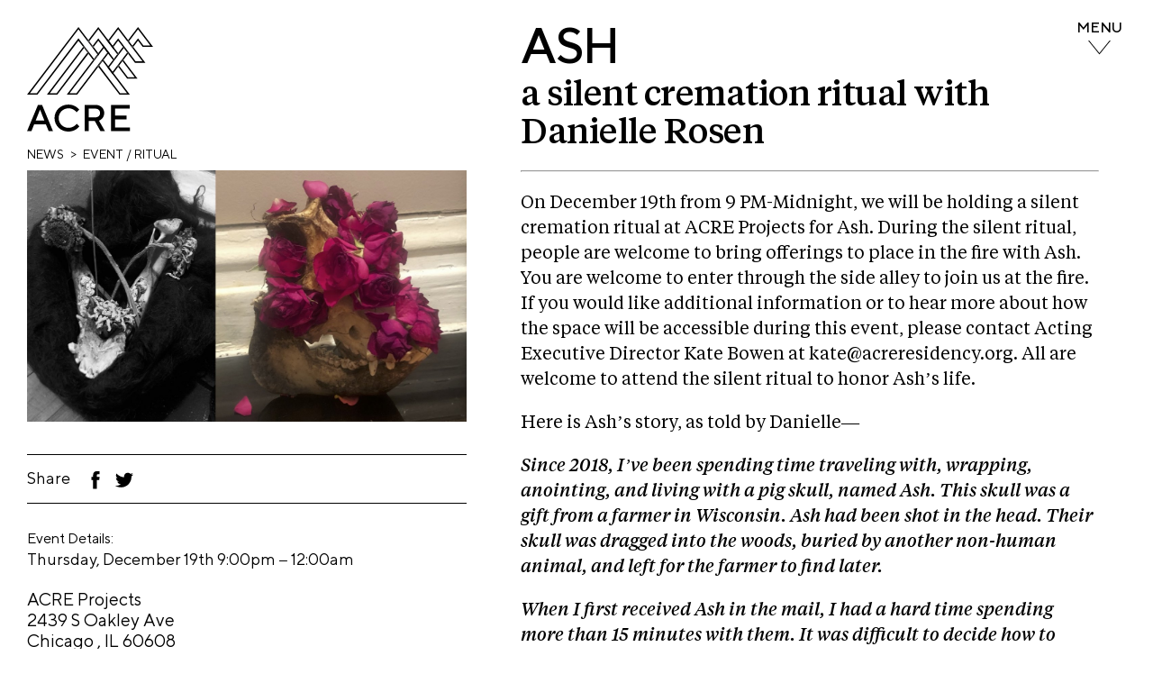

--- FILE ---
content_type: text/html; charset=UTF-8
request_url: https://acreresidency.org/event/ash
body_size: 20623
content:


<!-- THEME DEBUG -->
<!-- THEME HOOK: 'html' -->
<!-- FILE NAME SUGGESTIONS:
   * html--node--215.html.twig
   * html--node--%.html.twig
   * html--node.html.twig
   x html.html.twig
-->
<!-- BEGIN OUTPUT from 'themes/acre/templates/html.html.twig' -->
<!DOCTYPE html>
<html lang="en" dir="ltr" prefix="content: http://purl.org/rss/1.0/modules/content/  dc: http://purl.org/dc/terms/  foaf: http://xmlns.com/foaf/0.1/  og: http://ogp.me/ns#  rdfs: http://www.w3.org/2000/01/rdf-schema#  schema: http://schema.org/  sioc: http://rdfs.org/sioc/ns#  sioct: http://rdfs.org/sioc/types#  skos: http://www.w3.org/2004/02/skos/core#  xsd: http://www.w3.org/2001/XMLSchema# ">
  <head>
    <meta charset="utf-8" />
<script async src="https://www.googletagmanager.com/gtag/js?id=UA-46051382-1"></script>
<script>window.dataLayer = window.dataLayer || [];function gtag(){dataLayer.push(arguments)};gtag("js", new Date());gtag("config", "UA-46051382-1", {"groups":"default","anonymize_ip":true,"allow_ad_personalization_signals":false});</script>
<link rel="canonical" href="https://acreresidency.org/event/ash" />
<link rel="image_src" href="Ash" />
<meta name="description" content="On December 19th from 9 PM-Midnight, we will be holding a silent cremation ritual at ACRE Projects for Ash. During the silent ritual, people are welcome to bring offerings to place in the fire with Ash. You are welcome to enter through the side alley to join us at the fire. If you would like additional information or to hear more about how the space will be accessible during this event, please contact Acting Executive Director Kate Bowen at kate@acreresidency.org. All are welcome to attend the silent ritual to honor Ash’s life.

Here is Ash’s story, as told by Danielle––

Since 2018, I’ve been spending time traveling with, wrapping, anointing, and living with a pig skull, named Ash. This skull was a gift from a farmer in Wisconsin. Ash had been shot in the head. Their skull was dragged into the woods, buried by another non-human animal, and left for the farmer to find later. 

When I first received Ash in the mail, I had a hard time spending more than 15 minutes with them. It was difficult to decide how to honor Ash or put them to rest. The farmer initially suggested that I make jewelry out of their teeth, explaining that is why he sent Ash to me. But anytime I tried to work with Ash, as a material, it felt violent and they seemed to protest. For a while, I kept them in a box, unsure of what to do. 

For the past three months, I have been living with Ash’s skull in my studio which is also my bedroom. Letting them move through their process, silently in a calm space has been my goal. Offerings have been left on and around Ash. Roses, homemade incense, charcoal, essential oils, salt, and other kinds of live materials have been left around Ash’s skull. Ash has witnessed the life and death of at least 100 flowers or weeds. They are starting to feel less dense. To honor Ash’s transition, I will hold a public cremation ritual. Later, Ash’s remains will be made into incense, allowing them to pass many times over. The incense will be burned in a cast bronze section of Ash’s skull, through the bullet hole." />
<meta property="og:site_name" content="ACRE" />
<meta property="og:url" content="https://acreresidency.org/event/ash" />
<meta property="og:image" content="https://acreresidency.org/sites/default/files/styles/max_1300x1300/public/media/2019-12/Ash.jpg?itok=UOr_Bt1i" />
<meta property="og:image:width" content="1300" />
<meta property="og:image:height" content="743" />
<meta name="Generator" content="Drupal 8 (https://www.drupal.org)" />
<meta name="MobileOptimized" content="width" />
<meta name="HandheldFriendly" content="true" />
<meta name="viewport" content="width=device-width, initial-scale=1.0" />
<link rel="shortcut icon" href="/themes/acre/favicon.ico" type="image/vnd.microsoft.icon" />
<link rel="revision" href="https://acreresidency.org/event/ash" />

    <title>ASH | ACRE</title>
    <link rel="stylesheet" media="all" href="/sites/default/files/css/css_fVQs-Z6kGcS70SfZ3MpfEmXefr_PivhIzAR-k84N_c4.css" />
<link rel="stylesheet" media="all" href="/sites/default/files/css/css_UqviTy8_WVSxgoEEFo1WFYetqjsXu7QvZEl7QLv56xg.css" />

    
<!--[if lte IE 8]>
<script src="/sites/default/files/js/js_VtafjXmRvoUgAzqzYTA3Wrjkx9wcWhjP0G4ZnnqRamA.js"></script>
<![endif]-->


    <link rel="apple-touch-icon-precomposed" sizes="57x57" href="/themes/acre/apple-touch-icon-57x57.png" />
    <link rel="apple-touch-icon-precomposed" sizes="114x114" href="/themes/acre/apple-touch-icon-114x114.png" />
    <link rel="apple-touch-icon-precomposed" sizes="72x72" href="/themes/acre/apple-touch-icon-72x72.png" />
    <link rel="apple-touch-icon-precomposed" sizes="144x144" href="/themes/acre/apple-touch-icon-144x144.png" />
    <link rel="apple-touch-icon-precomposed" sizes="60x60" href="/themes/acre/apple-touch-icon-60x60.png" />
    <link rel="apple-touch-icon-precomposed" sizes="120x120" href="/themes/acre/apple-touch-icon-120x120.png" />
    <link rel="apple-touch-icon-precomposed" sizes="76x76" href="/themes/acre/apple-touch-icon-76x76.png" />
    <link rel="apple-touch-icon-precomposed" sizes="152x152" href="/themes/acre/apple-touch-icon-152x152.png" />
    <link rel="icon" type="image/png" href="/themes/acre/favicon-196x196.png" sizes="196x196" />
    <link rel="icon" type="image/png" href="/themes/acre/favicon-96x96.png" sizes="96x96" />
    <link rel="icon" type="image/png" href="/themes/acre/favicon-32x32.png" sizes="32x32" />
    <link rel="icon" type="image/png" href="/themes/acre/favicon-16x16.png" sizes="16x16" />
    <link rel="icon" type="image/png" href="/themes/acre/favicon-128.png" sizes="128x128" />

    <meta name="msapplication-TileColor" content="#FFFFFF" />
    <meta name="msapplication-TileImage" content="mstile-144x144.png" />
    <meta name="msapplication-square70x70logo" content="mstile-70x70.png" />
    <meta name="msapplication-square150x150logo" content="mstile-150x150.png" />
    <meta name="msapplication-wide310x150logo" content="mstile-310x150.png" />
    <meta name="msapplication-square310x310logo" content="mstile-310x310.png" />

    <meta name="viewport" content="width=device-width, initial-scale=1.0, viewport-fit=cover">
  </head>
  <body>
        <a href="#main-content" class="visually-hidden focusable">
      Skip to main content
    </a>
    
    

<!-- THEME DEBUG -->
<!-- THEME HOOK: 'off_canvas_page_wrapper' -->
<!-- BEGIN OUTPUT from 'core/themes/stable/templates/content/off-canvas-page-wrapper.html.twig' -->
  <div class="dialog-off-canvas-main-canvas" data-off-canvas-main-canvas>
    

<!-- THEME DEBUG -->
<!-- THEME HOOK: 'page' -->
<!-- FILE NAME SUGGESTIONS:
   * page--node--215.html.twig
   * page--node--%.html.twig
   x page--node--event.html.twig
   * page--node.html.twig
   * page.html.twig
-->
<!-- BEGIN OUTPUT from 'themes/acre/templates/page/page--node--event.html.twig' -->
<div class="layout-container acre-container acre-event">
  <header class='acre-header'>
  <button class="menu-toggle" aria-controls="block-acre-acre-menu">
    <span class="text">Menu</span>
    <span class="arrow"><svg version="1.1" id="menu_arrow" xmlns="http://www.w3.org/2000/svg" xmlns:xlink="http://www.w3.org/1999/xlink" x="0px" y="0px"
	 viewBox="0 0 200 130" style="enable-background:new 0 0 200 130;" xml:space="preserve">
<polygon points="9.8,0 100,113.1 190.2,0 200,0 100,125.5 0,0 "/>
</svg>
</span>
    <span class="close"><svg version="1.1" id="menu_x" xmlns="http://www.w3.org/2000/svg" xmlns:xlink="http://www.w3.org/1999/xlink" x="0px" y="0px"
   viewBox="0 0 190 220" style="enable-background:new 0 0 190 220;" xml:space="preserve">
<polyline points="0,216 172.2,0 189.1,0 17,216 "/>
<polyline points="172.2,216 0,0 17,0 189.1,216 "/>
</svg>
</span>
  </button>
      

<!-- THEME DEBUG -->
<!-- THEME HOOK: 'region' -->
<!-- FILE NAME SUGGESTIONS:
   x region--menu.html.twig
   * region.html.twig
-->
<!-- BEGIN OUTPUT from 'themes/acre/templates/region/region--menu.html.twig' -->
  <div class="region-menu" >
    <div class="region-mobile-menu">
      

<!-- THEME DEBUG -->
<!-- THEME HOOK: 'block' -->
<!-- FILE NAME SUGGESTIONS:
   x block--acre-main-menu.html.twig
   * block--system-menu-block--main.html.twig
   * block--system-menu-block.html.twig
   * block--system.html.twig
   * block.html.twig
-->
<!-- BEGIN OUTPUT from 'themes/acre/templates/block/block--acre-main-menu.html.twig' -->
<nav class="block-acre-main-menu acre-main-menu" role="navigation" aria-labelledby="block-acre-main-menu-menu" id="block-acre-main-menu">
            
  <h2 class="visually-hidden" id="block-acre-main-menu-menu">Main Navigation</h2>
  

        

<!-- THEME DEBUG -->
<!-- THEME HOOK: 'menu__main' -->
<!-- FILE NAME SUGGESTIONS:
   * menu--main.html.twig
   x menu.html.twig
-->
<!-- BEGIN OUTPUT from 'themes/acre/templates/navigation/menu.html.twig' -->

              <ul>
              <li>
        <a href="/about" title="About ACRE" data-drupal-link-system-path="node/6">About</a>
                                <ul>
              <li>
        <a href="/about" data-drupal-link-system-path="node/6">Overview</a>
              </li>
          <li>
        <a href="/about/mission" data-drupal-link-system-path="node/119">Mission</a>
              </li>
          <li>
        <a href="/about/board-and-staff" data-drupal-link-system-path="node/88">Board &amp; Staff</a>
              </li>
          <li>
        <a href="/about/annual-report" title="PDF Downloads of ACRE Annual Reports" data-drupal-link-system-path="node/216">Annual Report</a>
              </li>
          <li>
        <a href="/about/accessibility" title="Information about accessibility" data-drupal-link-system-path="node/153">Accessibility</a>
              </li>
        </ul>
  
              </li>
          <li>
        <a href="/residency/accommodations" class="mega-show" data-drupal-link-system-path="node/8">Residency</a>
                                <ul>
              <li>
        <a href="/residency/accommodations" data-drupal-link-system-path="node/8">Accommodations</a>
              </li>
          <li>
        <a href="/residency/kitchen" data-drupal-link-system-path="node/9">Kitchen</a>
              </li>
          <li>
        <a href="/residency/studio-space" data-drupal-link-system-path="node/10">Studios</a>
              </li>
          <li>
        <a href="/residency/woodshop" data-drupal-link-system-path="node/12">Woodshop</a>
              </li>
          <li>
        <a href="/residency/screen-printing" data-drupal-link-system-path="node/13">Screen Printing</a>
              </li>
          <li>
        <a href="/residency/fibers" data-drupal-link-system-path="node/14">Fibers</a>
              </li>
          <li>
        <a href="/residency/sound-studio" data-drupal-link-system-path="node/15">Sound</a>
              </li>
          <li>
        <a href="/residency/av-tech" data-drupal-link-system-path="node/16">AV Tech</a>
              </li>
          <li>
        <a href="/residency/ceramics-studio" data-drupal-link-system-path="node/17">Ceramics</a>
              </li>
          <li>
        <a href="/residency/programming" data-drupal-link-system-path="node/18">Programming</a>
              </li>
          <li>
        <a href="/residency/exhibitions-and-support" data-drupal-link-system-path="node/19">Exhibitions &amp; Support</a>
              </li>
          <li>
        <a href="https://acreresidency.org/about/accessibility">Accessibility</a>
              </li>
        </ul>
  
              </li>
          <li>
        <a href="/exhibitions" data-drupal-link-system-path="exhibitions">Exhibitions</a>
              </li>
          <li>
        <a href="/support" title="Support" data-drupal-link-system-path="node/20">Support</a>
              </li>
          <li>
        <a href="https://squareup.com/store/acreresidency/">ACRE Shop</a>
              </li>
          <li>
        <a href="/news" data-drupal-link-system-path="news">News</a>
              </li>
          <li>
        <a href="/application" class="mega-show" data-drupal-link-system-path="node/21">Application</a>
                                <ul>
              <li>
        <a href="/application" data-drupal-link-system-path="node/21">Application &amp; Fees</a>
              </li>
          <li>
        <a href="/application-instructions" data-drupal-link-system-path="node/90">Instructions</a>
              </li>
          <li>
        <a href="/application/admissions" data-drupal-link-system-path="node/30">Admissions</a>
              </li>
          <li>
        <a href="/application/scholarships" data-drupal-link-system-path="node/31">Scholarships</a>
              </li>
          <li>
        <a href="/application/f-a-q" data-drupal-link-system-path="node/29">FAQ</a>
              </li>
        </ul>
  
              </li>
          <li>
        <a href="/artists/flatfile/">Artists</a>
              </li>
          <li>
        <a href="http://www.acretv.org/">ACRE TV</a>
              </li>
          <li>
        <a href="/contact" data-drupal-link-system-path="node/93">Contact</a>
              </li>
          <li>
        <a href="/chicago-arts-census" class="mega-show" target="_self" data-drupal-link-system-path="node/242">Chicago Arts Census</a>
              </li>
        </ul>
  


<!-- END OUTPUT from 'themes/acre/templates/navigation/menu.html.twig' -->


  </nav>

<!-- END OUTPUT from 'themes/acre/templates/block/block--acre-main-menu.html.twig' -->


      

<!-- THEME DEBUG -->
<!-- THEME HOOK: 'block' -->
<!-- FILE NAME SUGGESTIONS:
   * block--mainnavigationright.html.twig
   * block--system-menu-block--main-navigation-right.html.twig
   x block--system-menu-block.html.twig
   * block--system.html.twig
   * block.html.twig
-->
<!-- BEGIN OUTPUT from 'themes/acre/templates/block/block--system-menu-block.html.twig' -->
<nav class="block-mainnavigationright" role="navigation" aria-labelledby="block-mainnavigationright-menu" id="block-mainnavigationright">
            
  <h2 class="visually-hidden" id="block-mainnavigationright-menu">Quick navigation</h2>
  

        

<!-- THEME DEBUG -->
<!-- THEME HOOK: 'menu__main_navigation_right' -->
<!-- FILE NAME SUGGESTIONS:
   * menu--main-navigation-right.html.twig
   x menu.html.twig
-->
<!-- BEGIN OUTPUT from 'themes/acre/templates/navigation/menu.html.twig' -->

              <ul>
              <li>
        <a href="/news" data-drupal-link-system-path="news">News</a>
              </li>
          <li>
        <a href="/news/events" data-drupal-link-system-path="news/events">Events</a>
              </li>
          <li>
        <a href="/news/press" data-drupal-link-system-path="news/press">Press</a>
              </li>
          <li>
        <a href="/about" data-drupal-link-system-path="node/6">About</a>
              </li>
          <li>
        <a href="/support" data-drupal-link-system-path="node/20">Support</a>
              </li>
          <li>
        <a href="/contact" data-drupal-link-system-path="node/93">Contact</a>
              </li>
          <li>
        <a href="/artists/flatfile/">Artists</a>
              </li>
          <li>
        <a href="http://www.acretv.org/" target="_blank">ACRE TV</a>
              </li>
          <li>
        <a href="https://squareup.com/store/acreresidency/" target="_blank">Shop</a>
              </li>
        </ul>
  


<!-- END OUTPUT from 'themes/acre/templates/navigation/menu.html.twig' -->


  </nav>

<!-- END OUTPUT from 'themes/acre/templates/block/block--system-menu-block.html.twig' -->


      

<!-- THEME DEBUG -->
<!-- THEME HOOK: 'block' -->
<!-- FILE NAME SUGGESTIONS:
   * block--acre-account-menu.html.twig
   * block--system-menu-block--account.html.twig
   x block--system-menu-block.html.twig
   * block--system.html.twig
   * block.html.twig
-->
<!-- BEGIN OUTPUT from 'themes/acre/templates/block/block--system-menu-block.html.twig' -->
<nav class="block-acre-account-menu" role="navigation" aria-labelledby="block-acre-account-menu-menu" id="block-acre-account-menu">
            
  <h2 class="visually-hidden" id="block-acre-account-menu-menu">User account menu</h2>
  

        

<!-- THEME DEBUG -->
<!-- THEME HOOK: 'menu__account' -->
<!-- FILE NAME SUGGESTIONS:
   * menu--account.html.twig
   x menu.html.twig
-->
<!-- BEGIN OUTPUT from 'themes/acre/templates/navigation/menu.html.twig' -->

              <ul>
              <li>
        <a href="/user/login" data-drupal-link-system-path="user/login">Log in</a>
              </li>
        </ul>
  


<!-- END OUTPUT from 'themes/acre/templates/navigation/menu.html.twig' -->


  </nav>

<!-- END OUTPUT from 'themes/acre/templates/block/block--system-menu-block.html.twig' -->


      <ul class="social-links-list">
  <li class="social-links-list-item"><a href="https://www.instagram.com/acreresidency/" rel="Instagram" target="_blank" class="social-link icon-instagram">Instagram</a></li>
  <li class="social-links-list-item"><a href="https://www.facebook.com/ACREresidency" rel="Facebook" target="_blank" class="social-link icon-facebook">Facebook</a></li>
  <li class="social-links-list-item"><a href="https://www.flickr.com/photos/acreresidency/albums" rel="Flickr" target="_blank" class="social-link icon-flickr">Flickr</a></li>
  <li class="social-links-list-item"><a href="https://twitter.com/ACREresidency" rel="Twitter" target="_blank" class="social-link icon-twitter">Twitter</a></li>
</ul>
      

<!-- THEME DEBUG -->
<!-- THEME HOOK: 'block' -->
<!-- FILE NAME SUGGESTIONS:
   * block--acre-search.html.twig
   * block--search-form-block.html.twig
   * block--search.html.twig
   x block.html.twig
-->
<!-- BEGIN OUTPUT from 'themes/acre/templates/block/block.html.twig' -->
<div class="search-block-form" data-drupal-selector="search-block-form" id="block-acre-search" role="search">
  
      <h2>Search</h2>
    
      

<!-- THEME DEBUG -->
<!-- THEME HOOK: 'form' -->
<!-- BEGIN OUTPUT from 'themes/acre/templates/form/form.html.twig' -->
<form action="/search/node" method="get" id="search-block-form" accept-charset="UTF-8">
  

<!-- THEME DEBUG -->
<!-- THEME HOOK: 'form_element' -->
<!-- FILE NAME SUGGESTIONS:
   * form-element--search-block-form--search.html.twig
   * form-element--form-id--search-block-form.html.twig
   * form-element--type--search.html.twig
   x form-element.html.twig
-->
<!-- BEGIN OUTPUT from 'themes/acre/templates/form/form-element.html.twig' -->
<div class="js-form-item form-item js-form-type-search form-item-keys js-form-item-keys form-no-label">
      

<!-- THEME DEBUG -->
<!-- THEME HOOK: 'form_element_label' -->
<!-- FILE NAME SUGGESTIONS:
   * form-element-label--search-block-form--search.html.twig
   * form-element-label--form-id--search-block-form.html.twig
   * form-element-label--type--search.html.twig
   x form-element-label.html.twig
-->
<!-- BEGIN OUTPUT from 'core/themes/stable/templates/form/form-element-label.html.twig' -->
<label for="edit-keys" class="visually-hidden">Search</label>
<!-- END OUTPUT from 'core/themes/stable/templates/form/form-element-label.html.twig' -->


        

<!-- THEME DEBUG -->
<!-- THEME HOOK: 'input__search' -->
<!-- FILE NAME SUGGESTIONS:
   * input--search.html.twig
   x input.html.twig
-->
<!-- BEGIN OUTPUT from 'themes/acre/templates/form/input.html.twig' -->
<input title="Enter the terms you wish to search for." data-drupal-selector="edit-keys" type="search" id="edit-keys" name="keys" value="" size="15" maxlength="128" class="form-search input" />

<!-- END OUTPUT from 'themes/acre/templates/form/input.html.twig' -->


        </div>

<!-- END OUTPUT from 'themes/acre/templates/form/form-element.html.twig' -->



<!-- THEME DEBUG -->
<!-- THEME HOOK: 'container' -->
<!-- BEGIN OUTPUT from 'themes/acre/templates/form/container.html.twig' -->
<div data-drupal-selector="edit-actions" class="form-actions js-form-wrapper form-wrapper" id="edit-actions">

<!-- THEME DEBUG -->
<!-- THEME HOOK: 'input__submit' -->
<!-- FILE NAME SUGGESTIONS:
   * input--submit.html.twig
   x input.html.twig
-->
<!-- BEGIN OUTPUT from 'themes/acre/templates/form/input.html.twig' -->
<input data-drupal-selector="edit-submit" type="submit" id="edit-submit" value="Search" class="button js-form-submit form-submit input" />

<!-- END OUTPUT from 'themes/acre/templates/form/input.html.twig' -->

</div>

<!-- END OUTPUT from 'themes/acre/templates/form/container.html.twig' -->


</form>

<!-- END OUTPUT from 'themes/acre/templates/form/form.html.twig' -->


  </div>

<!-- END OUTPUT from 'themes/acre/templates/block/block.html.twig' -->


    </div>
    <div class="region-desktop-menu">
      <div class="outer-container">
        <div class="inner-container">
          <div class="acre-logo">
            <svg version="1.1" id="text-logo" xmlns="http://www.w3.org/2000/svg" xmlns:xlink="http://www.w3.org/1999/xlink" x="0px" y="0px"
   viewBox="0 0 720 540" xml:space="preserve">
<g>
  <path d="M44.1,2.7h14.6l38.6,93.1H82l-10-24.6H30.9l-10,24.6H5.6L44.1,2.7z M36.2,57.8h30.6L51.5,19.3L36.2,57.8z"/>
  <path d="M138.5,42.6c-10,0-16.6,6.6-16.6,18.6v34.6h-13.3V31.9h13.3v6.6c0,0,7.3-8,19.3-8h3.3v12.6
    C144.5,43.2,141.9,42.6,138.5,42.6z"/>
  <path d="M165.3,10.6h12v21.3h13.3v12h-13.3V77c0,4.8,3.3,8.1,8,8.1c3.3,0,6.6-1.3,6.6-1.3v12c0,0-4,1.3-9.3,1.3
    c-12,0-18.6-6.6-18.6-19.9V43.9h-12v-12h6.6c4,0,6.7-2.7,6.7-8V10.6z"/>
  <path d="M215.1,19.9c-4.7,0-8-3.3-8-8c0-4.7,3.3-8,8-8c4.7,0,8,3.3,8,8C223.1,16.6,219.8,19.9,215.1,19.9z M221.8,95.7h-13.3V31.9
    h13.3V95.7z"/>
  <path d="M273,47.9c0,0-4.7-5.3-12-5.3c-6,0-9.3,3.3-9.3,6.6c0,12,32.6,5.3,32.6,27.9c0,10.6-9.3,19.9-23.9,19.9
    c-16.6,0-24.6-11.3-24.6-11.3l8.6-8.6c0,0,6,8,16,8c7.3,0,10.6-3.3,10.6-8c0-12-32.6-5.3-32.6-27.9c0-9.3,9.3-18.6,22.6-18.6
    c14,0,20.6,8.6,20.6,8.6L273,47.9z"/>
  <path d="M306.9,10.6h12v21.3h13.3v12h-13.3V77c0,4.8,3.3,8.1,8,8.1c3.3,0,6.6-1.3,6.6-1.3v12c0,0-4,1.3-9.3,1.3
    c-12,0-18.6-6.6-18.6-19.9V43.9h-12v-12h6.7c4,0,6.6-2.7,6.6-8V10.6z"/>
  <path d="M381.3,47.9c0,0-4.7-5.3-12-5.3c-6,0-9.3,3.3-9.3,6.6c0,12,32.6,5.3,32.6,27.9c0,10.6-9.3,19.9-23.9,19.9
    c-16.6,0-24.6-11.3-24.6-11.3l8.6-8.6c0,0,6,8,16,8c7.3,0,10.6-3.3,10.6-8c0-12-32.6-5.3-32.6-27.9c0-9.3,9.3-18.6,22.6-18.6
    c14,0,20.6,8.6,20.6,8.6L381.3,47.9z"/>
  <path d="M426.5,6.6l-16.6,26.6l-8.6-4.7L414.6,0L426.5,6.6z"/>
  <path d="M87.1,165.6l-9.3,9.3c0,0-9.3-14-28.6-14s-34.6,15.3-34.6,34.6s15.3,34.6,34.6,34.6s29.3-14.6,29.3-14.6l9.3,9.3
    c0,0-13.3,18.6-38.6,18.6C21.3,243.4,0,222.1,0,195.5s21.3-47.9,49.2-47.9C74.5,147.6,87.1,165.6,87.1,165.6z"/>
  <path d="M129.2,176.9c17.9,0,33.2,15.3,33.2,33.2c0,18-15.3,33.2-33.2,33.2c-18,0-33.2-15.3-33.2-33.2
    C96,192.2,111.3,176.9,129.2,176.9z M129.2,188.9c-10.6,0-19.9,9.3-19.9,21.3c0,12,9.3,21.3,19.9,21.3c10.6,0,19.9-9.3,19.9-21.3
    C149.2,198.2,139.9,188.9,129.2,188.9z"/>
  <path d="M204.6,176.9c17.9,0,33.2,15.3,33.2,33.2c0,18-15.3,33.2-33.2,33.2c-18,0-33.2-15.3-33.2-33.2
    C171.4,192.2,186.7,176.9,204.6,176.9z M204.6,188.9c-10.6,0-19.9,9.3-19.9,21.3c0,12,9.3,21.3,19.9,21.3
    c10.6,0,19.9-9.3,19.9-21.3C224.6,198.2,215.3,188.9,204.6,188.9z"/>
  <path d="M264.2,234.7V270h-13.3v-91.7h13.3v7.3c0,0,8-8.6,20.6-8.6c16.6,0,31.2,14.6,31.2,33.2c0,18.6-14.6,33.2-31.2,33.2
    C272.2,243.4,264.2,234.7,264.2,234.7z M264.2,210.1c0,12,9.3,21.3,19.3,21.3c10,0,19.3-9.3,19.3-21.3c0-12-9.3-21.3-19.3-21.3
    C273.5,188.9,264.2,198.2,264.2,210.1z"/>
  <path d="M338.3,214.8c1.3,8.6,9.3,16.6,19.9,16.6c12.6,0,19.3-10,19.3-10l8.6,8.6c0,0-10,13.3-27.9,13.3
    c-17.9,0-33.2-15.3-33.2-33.9c0-18,14.6-32.6,32.6-32.6c18,0,31.2,13.3,31.2,31.2c0,4-0.7,6.6-0.7,6.6H338.3z M338.8,203.5h37
    c-1.6-8.6-8.2-15.3-18.2-15.3C347.6,188.2,340.9,194.8,338.8,203.5z"/>
  <path d="M430.8,188.9c-10,0-16.6,6.6-16.6,18.6V242h-13.3v-63.8h13.3v6.6c0,0,7.3-8,19.3-8h3.3v12.6
    C436.8,189.5,434.1,188.9,430.8,188.9z"/>
  <path d="M485.3,242v-6.6c0,0-7.3,8-19.3,8c-13.3,0-22.6-9.3-22.6-18.6c0-10.6,7.3-18,18.6-19.9l23.3-4c0-6.6-5.3-12-13.3-12
    c-11.3,0-16.6,8.6-16.6,8.6l-8.6-8.6c0,0,8.6-12,25.3-12c16,0,26.6,10.6,26.6,23.9V242H485.3z M485.3,212.8v-1.3l-20.6,3.3
    c-4.7,0.8-8,4-8,8.6c0,4,4,8,11.3,8C478.7,231.4,485.3,224.8,485.3,212.8z"/>
  <path d="M519.8,156.9h12v21.3H545v12h-13.3v33.1c0,4.8,3.3,8.1,8,8.1c3.3,0,6.6-1.3,6.6-1.3v12c0,0-4,1.3-9.3,1.3
    c-12,0-18.6-6.6-18.6-19.9v-33.2h-12v-12h6.6c4,0,6.7-2.7,6.7-8V156.9z"/>
  <path d="M569.6,166.3c-4.7,0-8-3.3-8-8c0-4.7,3.3-8,8-8c4.7,0,8,3.3,8,8C577.6,162.9,574.3,166.3,569.6,166.3z M576.3,242H563
    v-63.8h13.3V242z"/>
  <path d="M613.5,242l-25.9-63.8h14l18.6,46.5l18.6-46.5h14L626.8,242H613.5z"/>
  <path d="M669.5,214.8c1.3,8.6,9.3,16.6,19.9,16.6c12.6,0,19.3-10,19.3-10l8.6,8.6c0,0-10,13.3-27.9,13.3
    c-17.9,0-33.2-15.3-33.2-33.9c0-18,14.6-32.6,32.6-32.6c17.9,0,31.2,13.3,31.2,31.2c0,4-0.7,6.6-0.7,6.6H669.5z M670,203.5h37
    c-1.6-8.6-8.2-15.3-18.2-15.3S672.1,194.8,670,203.5z"/>
  <path d="M10.9,295.3h39.2c17.3,0,29.9,12.6,29.9,28.6c0,20.6-18.6,27.3-18.6,27.3l21.3,37.2h-16l-19.9-35.9H25.5v35.9H10.9V295.3z
     M50.1,308.6H25.5v30.6h24.6c8.6,0,15.3-6.6,15.3-15.3C65.4,315.2,58.8,308.6,50.1,308.6z"/>
  <path d="M100.4,361.1c1.3,8.6,9.3,16.6,19.9,16.6c12.6,0,19.3-10,19.3-10l8.6,8.6c0,0-10,13.3-27.9,13.3s-33.2-15.3-33.2-33.9
    c0-18,14.6-32.6,32.6-32.6s31.2,13.3,31.2,31.2c0,4-0.7,6.6-0.7,6.6H100.4z M100.9,349.8h37c-1.6-8.6-8.2-15.3-18.2-15.3
    S103,341.1,100.9,349.8z"/>
  <path d="M197.5,340.5c0,0-4.7-5.3-12-5.3c-6,0-9.3,3.3-9.3,6.6c0,12,32.6,5.3,32.6,27.9c0,10.6-9.3,19.9-23.9,19.9
    c-16.6,0-24.6-11.3-24.6-11.3l8.6-8.6c0,0,6,8,16,8c7.3,0,10.6-3.3,10.6-8c0-12-32.6-5.3-32.6-27.9c0-9.3,9.3-18.6,22.6-18.6
    c14,0,20.6,8.6,20.6,8.6L197.5,340.5z"/>
  <path d="M230.7,312.6c-4.7,0-8-3.3-8-8c0-4.7,3.3-8,8-8c4.7,0,8,3.3,8,8C238.7,309.2,235.3,312.6,230.7,312.6z M237.3,388.4H224
    v-63.8h13.3V388.4z"/>
  <path d="M300.8,331.8v-36.6h13.3v93.1h-13.3V381c0,0-8,8.6-20.6,8.6c-16.6,0-31.2-14.6-31.2-33.2c0-18.6,14.6-33.2,31.2-33.2
    C292.8,323.2,300.8,331.8,300.8,331.8z M300.8,356.4c0-12-9.3-21.3-19.3-21.3c-10,0-19.3,9.3-19.3,21.3c0,12,9.3,21.3,19.3,21.3
    C291.5,377.7,300.8,368.4,300.8,356.4z"/>
  <path d="M341.9,361.1c1.3,8.6,9.3,16.6,19.9,16.6c12.6,0,19.3-10,19.3-10l8.6,8.6c0,0-10,13.3-27.9,13.3c-18,0-33.2-15.3-33.2-33.9
    c0-18,14.6-32.6,32.6-32.6c17.9,0,31.2,13.3,31.2,31.2c0,4-0.7,6.6-0.7,6.6H341.9z M342.4,349.8h37c-1.6-8.6-8.2-15.3-18.2-15.3
    C351.2,334.5,344.5,341.1,342.4,349.8z"/>
  <path d="M420.3,331.2c0,0,7.3-8,19.3-8c15.3,0,25.9,10.6,25.9,27.9v37.2h-13.3v-37.2c0-9.3-6.6-16-15.3-16
    c-10,0-16.6,6.6-16.6,18.6v34.6H407v-63.8h13.3V331.2z"/>
  <path d="M511.5,323.2c16.6,0,25.9,12.6,25.9,12.6l-8.6,8.6c0,0-6-9.3-17.3-9.3c-10.6,0-19.9,9.3-19.9,21.3c0,12,9.3,21.3,19.9,21.3
    c11.3,0,17.9-10,17.9-10l8.6,8.6c0,0-10,13.3-26.6,13.3c-18,0-33.2-15.3-33.2-33.2C478.3,338.5,493.6,323.2,511.5,323.2z"/>
  <path d="M569.3,388.4l-25.9-63.8h14l18.6,46.5l18.6-46.5h14L580,395c-6.5,16-12.2,21.3-21.9,21.3c-6,0-9.3-1.3-9.3-1.3v-12
    c0,0,3.3,1.3,6.6,1.3c5.3,0,8.9-3.3,11.3-9.3L569.3,388.4z"/>
  <path d="M709,377.7c1.3,0,2.7-0.7,2.7-0.8V389c0,0-2.7,0.7-5.3,0.7c-9.3,0-15.3-9.3-15.3-9.3s-8.6,9.3-23.3,9.3
    c-17.3,0-27.9-10.6-27.9-22.6c0-17.3,17.3-27.9,17.3-27.9s-13.3-13.3-13.3-23.9c0-12,9.3-21.3,22.6-21.3c13.3,0,22.6,9.3,22.6,19.9
    c0,13.3-16,25.3-16,25.3l18,21.9c0,0,4.7-7.3,4.7-18h12c0,16-8,27.9-8,27.9S703.6,377.7,709,377.7z M683.7,371.7l-19.3-23.9
    c0,0-11.3,8.6-11.3,18c0,7.3,4.7,12,14.6,12C677.1,377.7,683.7,371.7,683.7,371.7z M666.4,305.9c-6,0-10,4-10,9.3
    c0,6.6,10,15.3,10,15.3s10-8.6,10-15.3C676.4,309.9,672.4,305.9,666.4,305.9z"/>
  <path d="M78.1,521.4v13.3H10.9v-93.1h65.8v13.3H25.5v24.6h40.6v13.3H25.5v28.6H78.1z"/>
  <path d="M150.5,534.7h-15.3l-16.6-23.3L102,534.7H86.7l23.9-33.2l-21.9-30.6H104l14.6,20.6l14.6-20.6h15.3l-21.9,30.6L150.5,534.7z
    "/>
  <path d="M175.8,477.5c0,0,7.3-8,19.3-8c15.3,0,25.9,10.6,25.9,27.9v37.2h-13.3v-37.2c0-9.3-6.6-16-15.3-16
    c-10,0-16.6,6.6-16.6,18.6v34.6h-13.3v-93.1h13.3V477.5z"/>
  <path d="M243.6,458.9c-4.7,0-8-3.3-8-8c0-4.7,3.3-8,8-8c4.7,0,8,3.3,8,8C251.6,455.5,248.2,458.9,243.6,458.9z M250.2,534.7h-13.3
    v-63.8h13.3V534.7z"/>
  <path d="M332.9,502.8c0,18.6-14.6,33.2-31.2,33.2c-12.6,0-20.6-8.6-20.6-8.6v7.3h-13.3v-93.1h13.3v36.6c0,0,8-8.6,20.6-8.6
    C318.3,469.5,332.9,484.1,332.9,502.8z M319.6,502.8c0-12-9.3-21.3-19.3-21.3s-19.3,9.3-19.3,21.3c0,12,9.3,21.3,19.3,21.3
    S319.6,514.7,319.6,502.8z"/>
  <path d="M351.7,458.9c-4.7,0-8-3.3-8-8c0-4.7,3.3-8,8-8c4.7,0,8,3.3,8,8C359.7,455.5,356.3,458.9,351.7,458.9z M358.3,534.7H345
    v-63.8h13.3V534.7z"/>
  <path d="M385.6,449.6h12v21.3h13.3v12h-13.3v33.1c0,4.8,3.3,8.1,8,8.1c3.3,0,6.7-1.3,6.7-1.3v12c0,0-4,1.3-9.3,1.3
    c-12,0-18.6-6.6-18.6-19.9v-33.2h-12v-12h6.6c4,0,6.6-2.7,6.6-8V449.6z"/>
  <path d="M435.5,458.9c-4.7,0-8-3.3-8-8c0-4.7,3.3-8,8-8c4.7,0,8,3.3,8,8C443.4,455.5,440.1,458.9,435.5,458.9z M442.1,534.7h-13.3
    v-63.8h13.3V534.7z"/>
  <path d="M486.8,469.5c18,0,33.2,15.3,33.2,33.2c0,17.9-15.3,33.2-33.2,33.2c-17.9,0-33.2-15.3-33.2-33.2
    C453.5,484.8,468.8,469.5,486.8,469.5z M486.8,481.5c-10.6,0-19.9,9.3-19.9,21.3c0,12,9.3,21.3,19.9,21.3
    c10.6,0,19.9-9.3,19.9-21.3C506.7,490.8,497.4,481.5,486.8,481.5z"/>
  <path d="M544.5,477.5c0,0,7.3-8,19.3-8c15.3,0,25.9,10.6,25.9,27.9v37.2h-13.3v-37.2c0-9.3-6.7-16-15.3-16
    c-10,0-16.6,6.6-16.6,18.6v34.6h-13.3v-63.8h13.3V477.5z"/>
  <path d="M640.2,486.8c0,0-4.7-5.3-12-5.3c-6,0-9.3,3.3-9.3,6.6c0,12,32.6,5.3,32.6,27.9c0,10.6-9.3,19.9-23.9,19.9
    c-16.6,0-24.6-11.3-24.6-11.3l8.6-8.6c0,0,6,8,16,8c7.3,0,10.6-3.3,10.6-8c0-12-32.6-5.3-32.6-27.9c0-9.3,9.3-18.6,22.6-18.6
    c14,0,20.6,8.6,20.6,8.6L640.2,486.8z"/>
</g>
</svg>
          </div>
          <div class="mega-content">
            <div class="mega-top">
              

<!-- THEME DEBUG -->
<!-- THEME HOOK: 'block' -->
<!-- FILE NAME SUGGESTIONS:
   * block--gallery-address.html.twig
   * block--block-content--bf2c33e2-2f69-4b3d-aa1e-42ffbd89b163.html.twig
   * block--block-content.html.twig
   * block--block-content.html.twig
   x block.html.twig
-->
<!-- BEGIN OUTPUT from 'themes/acre/templates/block/block.html.twig' -->
<div id="block-gallery-address">
  
    
      

<!-- THEME DEBUG -->
<!-- THEME HOOK: 'field' -->
<!-- FILE NAME SUGGESTIONS:
   * field--block-content--body--basic.html.twig
   * field--block-content--body.html.twig
   * field--block-content--basic.html.twig
   * field--body.html.twig
   * field--text-with-summary.html.twig
   x field.html.twig
-->
<!-- BEGIN OUTPUT from 'themes/acre/templates/field/field.html.twig' -->

            <div class="body"><p>Gallery: <br />
2921 N Clark St<br />
Chicago, IL 60657</p>

<p> </p>

<p>Mailing: <br />
PO Box 8184 <br />
Chicago, IL 60608</p>
</div>
      
<!-- END OUTPUT from 'themes/acre/templates/field/field.html.twig' -->


  </div>

<!-- END OUTPUT from 'themes/acre/templates/block/block.html.twig' -->


              

<!-- THEME DEBUG -->
<!-- THEME HOOK: 'block' -->
<!-- FILE NAME SUGGESTIONS:
   * block--menu-info-email-link.html.twig
   * block--block-content--69bc2a2e-3de9-4c68-b926-4a288b7dee2f.html.twig
   * block--block-content.html.twig
   * block--block-content.html.twig
   x block.html.twig
-->
<!-- BEGIN OUTPUT from 'themes/acre/templates/block/block.html.twig' -->
<div id="block-menu-info-email-link">
  
    
      

<!-- THEME DEBUG -->
<!-- THEME HOOK: 'field' -->
<!-- FILE NAME SUGGESTIONS:
   * field--block-content--body--basic.html.twig
   * field--block-content--body.html.twig
   * field--block-content--basic.html.twig
   * field--body.html.twig
   * field--text-with-summary.html.twig
   x field.html.twig
-->
<!-- BEGIN OUTPUT from 'themes/acre/templates/field/field.html.twig' -->

            <div class="body"><p><a class="footer-info" href="mailto:info@acreresidency.org">info@acreresidency.org</a></p></div>
      
<!-- END OUTPUT from 'themes/acre/templates/field/field.html.twig' -->


  </div>

<!-- END OUTPUT from 'themes/acre/templates/block/block.html.twig' -->


              <div class="mega-newsletter">
                <button class="open-newsletter-signup link-arrow">Join Newsletter</button>
              </div>
              <div class="mega-social">
              <ul class="social-links-list">
  <li class="social-links-list-item"><a href="https://www.instagram.com/acreresidency/" rel="Instagram" target="_blank" class="social-link icon-instagram">Instagram</a></li>
  <li class="social-links-list-item"><a href="https://www.facebook.com/ACREresidency" rel="Facebook" target="_blank" class="social-link icon-facebook">Facebook</a></li>
  <li class="social-links-list-item"><a href="https://www.flickr.com/photos/acreresidency/albums" rel="Flickr" target="_blank" class="social-link icon-flickr">Flickr</a></li>
  <li class="social-links-list-item"><a href="https://twitter.com/ACREresidency" rel="Twitter" target="_blank" class="social-link icon-twitter">Twitter</a></li>
</ul>
              </div>
            </div>
            <div class="mega-bottom">
              <div class="mega-left">
                <div class="mega-top-inner">
                  

<!-- THEME DEBUG -->
<!-- THEME HOOK: 'block' -->
<!-- FILE NAME SUGGESTIONS:
   x block--acre-main-menu.html.twig
   * block--system-menu-block--main.html.twig
   * block--system-menu-block.html.twig
   * block--system.html.twig
   * block.html.twig
-->
<!-- BEGIN OUTPUT from 'themes/acre/templates/block/block--acre-main-menu.html.twig' -->
<nav class="block-acre-main-menu acre-main-menu" role="navigation" aria-labelledby="block-acre-main-menu-menu" id="block-acre-main-menu">
            
  <h2 class="visually-hidden" id="block-acre-main-menu-menu">Main Navigation</h2>
  

        

<!-- THEME DEBUG -->
<!-- THEME HOOK: 'menu__main' -->
<!-- FILE NAME SUGGESTIONS:
   * menu--main.html.twig
   x menu.html.twig
-->
<!-- BEGIN OUTPUT from 'themes/acre/templates/navigation/menu.html.twig' -->

              <ul>
              <li>
        <a href="/about" title="About ACRE" data-drupal-link-system-path="node/6">About</a>
                                <ul>
              <li>
        <a href="/about" data-drupal-link-system-path="node/6">Overview</a>
              </li>
          <li>
        <a href="/about/mission" data-drupal-link-system-path="node/119">Mission</a>
              </li>
          <li>
        <a href="/about/board-and-staff" data-drupal-link-system-path="node/88">Board &amp; Staff</a>
              </li>
          <li>
        <a href="/about/annual-report" title="PDF Downloads of ACRE Annual Reports" data-drupal-link-system-path="node/216">Annual Report</a>
              </li>
          <li>
        <a href="/about/accessibility" title="Information about accessibility" data-drupal-link-system-path="node/153">Accessibility</a>
              </li>
        </ul>
  
              </li>
          <li>
        <a href="/residency/accommodations" class="mega-show" data-drupal-link-system-path="node/8">Residency</a>
                                <ul>
              <li>
        <a href="/residency/accommodations" data-drupal-link-system-path="node/8">Accommodations</a>
              </li>
          <li>
        <a href="/residency/kitchen" data-drupal-link-system-path="node/9">Kitchen</a>
              </li>
          <li>
        <a href="/residency/studio-space" data-drupal-link-system-path="node/10">Studios</a>
              </li>
          <li>
        <a href="/residency/woodshop" data-drupal-link-system-path="node/12">Woodshop</a>
              </li>
          <li>
        <a href="/residency/screen-printing" data-drupal-link-system-path="node/13">Screen Printing</a>
              </li>
          <li>
        <a href="/residency/fibers" data-drupal-link-system-path="node/14">Fibers</a>
              </li>
          <li>
        <a href="/residency/sound-studio" data-drupal-link-system-path="node/15">Sound</a>
              </li>
          <li>
        <a href="/residency/av-tech" data-drupal-link-system-path="node/16">AV Tech</a>
              </li>
          <li>
        <a href="/residency/ceramics-studio" data-drupal-link-system-path="node/17">Ceramics</a>
              </li>
          <li>
        <a href="/residency/programming" data-drupal-link-system-path="node/18">Programming</a>
              </li>
          <li>
        <a href="/residency/exhibitions-and-support" data-drupal-link-system-path="node/19">Exhibitions &amp; Support</a>
              </li>
          <li>
        <a href="https://acreresidency.org/about/accessibility">Accessibility</a>
              </li>
        </ul>
  
              </li>
          <li>
        <a href="/exhibitions" data-drupal-link-system-path="exhibitions">Exhibitions</a>
              </li>
          <li>
        <a href="/support" title="Support" data-drupal-link-system-path="node/20">Support</a>
              </li>
          <li>
        <a href="https://squareup.com/store/acreresidency/">ACRE Shop</a>
              </li>
          <li>
        <a href="/news" data-drupal-link-system-path="news">News</a>
              </li>
          <li>
        <a href="/application" class="mega-show" data-drupal-link-system-path="node/21">Application</a>
                                <ul>
              <li>
        <a href="/application" data-drupal-link-system-path="node/21">Application &amp; Fees</a>
              </li>
          <li>
        <a href="/application-instructions" data-drupal-link-system-path="node/90">Instructions</a>
              </li>
          <li>
        <a href="/application/admissions" data-drupal-link-system-path="node/30">Admissions</a>
              </li>
          <li>
        <a href="/application/scholarships" data-drupal-link-system-path="node/31">Scholarships</a>
              </li>
          <li>
        <a href="/application/f-a-q" data-drupal-link-system-path="node/29">FAQ</a>
              </li>
        </ul>
  
              </li>
          <li>
        <a href="/artists/flatfile/">Artists</a>
              </li>
          <li>
        <a href="http://www.acretv.org/">ACRE TV</a>
              </li>
          <li>
        <a href="/contact" data-drupal-link-system-path="node/93">Contact</a>
              </li>
          <li>
        <a href="/chicago-arts-census" class="mega-show" target="_self" data-drupal-link-system-path="node/242">Chicago Arts Census</a>
              </li>
        </ul>
  


<!-- END OUTPUT from 'themes/acre/templates/navigation/menu.html.twig' -->


  </nav>

<!-- END OUTPUT from 'themes/acre/templates/block/block--acre-main-menu.html.twig' -->


                                    

<!-- THEME DEBUG -->
<!-- THEME HOOK: 'field' -->
<!-- FILE NAME SUGGESTIONS:
   x field--node--field-featured-exhibition--home-page.html.twig
   * field--node--field-featured-exhibition.html.twig
   * field--node--home-page.html.twig
   * field--field-featured-exhibition.html.twig
   * field--entity-reference.html.twig
   * field.html.twig
-->
<!-- BEGIN OUTPUT from 'themes/acre/templates/field/field--node--field-featured-exhibition--home-page.html.twig' -->

<div class="field_featured_exhibition">
  <h2 class="section-title"><a href="/exhibitions">Exhibitions</a></h2>
      <div class="field_featured_exhibition_content">

<!-- THEME DEBUG -->
<!-- THEME HOOK: 'node' -->
<!-- FILE NAME SUGGESTIONS:
   * node--337--homepage-view.html.twig
   * node--337.html.twig
   x node--exhibition--homepage-view.html.twig
   * node--exhibition.html.twig
   * node--homepage-view.html.twig
   * node.html.twig
-->
<!-- BEGIN OUTPUT from 'themes/acre/templates/node/node--exhibition--homepage-view.html.twig' -->

<div role="article" about="/exhibition/permeable-images">
  <a class="box-link" href="/exhibition/permeable-images">
    <div>
      

<!-- THEME DEBUG -->
<!-- THEME HOOK: 'field' -->
<!-- FILE NAME SUGGESTIONS:
   * field--node--field-image--exhibition.html.twig
   * field--node--field-image.html.twig
   * field--node--exhibition.html.twig
   * field--field-image.html.twig
   * field--entity-reference.html.twig
   x field.html.twig
-->
<!-- BEGIN OUTPUT from 'themes/acre/templates/field/field.html.twig' -->

            <div class="field_image">

<!-- THEME DEBUG -->
<!-- THEME HOOK: 'media' -->
<!-- FILE NAME SUGGESTIONS:
   * media--source-image.html.twig
   * media--image--emb.html.twig
   * media--image.html.twig
   x media--emb.html.twig
   * media.html.twig
-->
<!-- BEGIN OUTPUT from 'themes/acre/templates/media/media--emb.html.twig' -->
<div>
      

<!-- THEME DEBUG -->
<!-- THEME HOOK: 'field' -->
<!-- FILE NAME SUGGESTIONS:
   x field--media--field-media-image--image.html.twig
   * field--media--field-media-image.html.twig
   * field--media--image.html.twig
   * field--field-media-image.html.twig
   * field--image.html.twig
   * field.html.twig
-->
<!-- BEGIN OUTPUT from 'themes/acre/templates/field/field--media--field-media-image--image.html.twig' -->

      <div class="field_media_image">

<!-- THEME DEBUG -->
<!-- THEME HOOK: 'responsive_image_formatter' -->
<!-- BEGIN OUTPUT from 'core/themes/stable/templates/field/responsive-image-formatter.html.twig' -->
  

<!-- THEME DEBUG -->
<!-- THEME HOOK: 'responsive_image' -->
<!-- BEGIN OUTPUT from 'core/themes/stable/templates/field/responsive-image.html.twig' -->
  <picture>
                  <source srcset="/sites/default/files/styles/max_1900x1900/public/media/2026-01/Permeable%20Images%20promo.jpg?itok=Am2dIqLi 1x, /sites/default/files/styles/max_2600x2600/public/media/2026-01/Permeable%20Images%20promo.jpg?itok=6phZdq1w 2x" media="all and (min-width: 120em)" type="image/jpeg"/>
              <source srcset="/sites/default/files/styles/max_1300x1300/public/media/2026-01/Permeable%20Images%20promo.jpg?itok=5mCeC2I_ 1x, /sites/default/files/styles/max_2600x2600/public/media/2026-01/Permeable%20Images%20promo.jpg?itok=6phZdq1w 2x" media="all and (min-width: 80em)" type="image/jpeg"/>
              <source srcset="/sites/default/files/styles/max_1300x1300/public/media/2026-01/Permeable%20Images%20promo.jpg?itok=5mCeC2I_ 1x, /sites/default/files/styles/max_1900x1900/public/media/2026-01/Permeable%20Images%20promo.jpg?itok=Am2dIqLi 2x" media="all and (min-width: 64em)" type="image/jpeg"/>
              <source srcset="/sites/default/files/styles/max_650x650/public/media/2026-01/Permeable%20Images%20promo.jpg?itok=8I8dgHAv 1x, /sites/default/files/styles/max_1300x1300/public/media/2026-01/Permeable%20Images%20promo.jpg?itok=5mCeC2I_ 2x" media="all and (min-width: 48em)" type="image/jpeg"/>
              <source srcset="/sites/default/files/styles/max_325x325/public/media/2026-01/Permeable%20Images%20promo.jpg?itok=_JGsVwp7 1x, /sites/default/files/styles/max_650x650/public/media/2026-01/Permeable%20Images%20promo.jpg?itok=8I8dgHAv 2x" type="image/jpeg"/>
                  

<!-- THEME DEBUG -->
<!-- THEME HOOK: 'image' -->
<!-- BEGIN OUTPUT from 'core/themes/stable/templates/field/image.html.twig' -->
<img src="/sites/default/files/styles/max_1300x1300/public/media/2026-01/Permeable%20Images%20promo.jpg?itok=5mCeC2I_" alt="Left: Spray painted flower design set inside of a frame. The frame crisscrosses on top of the floral pattern. Right: A spiderweb shimmering in front of a black background. A light emerges from the web&#039;s center." typeof="foaf:Image" />

<!-- END OUTPUT from 'core/themes/stable/templates/field/image.html.twig' -->


  </picture>

<!-- END OUTPUT from 'core/themes/stable/templates/field/responsive-image.html.twig' -->



<!-- END OUTPUT from 'core/themes/stable/templates/field/responsive-image-formatter.html.twig' -->

</div>
  
<!-- END OUTPUT from 'themes/acre/templates/field/field--media--field-media-image--image.html.twig' -->


  </div>

<!-- END OUTPUT from 'themes/acre/templates/media/media--emb.html.twig' -->

</div>
      
<!-- END OUTPUT from 'themes/acre/templates/field/field.html.twig' -->


      <div class="box">
        

<!-- THEME DEBUG -->
<!-- THEME HOOK: 'field' -->
<!-- FILE NAME SUGGESTIONS:
   * field--node--field-exhibition-dates-collectio--exhibition.html.twig
   * field--node--field-exhibition-dates-collectio.html.twig
   * field--node--exhibition.html.twig
   * field--field-exhibition-dates-collectio.html.twig
   * field--field-collection.html.twig
   x field.html.twig
-->
<!-- BEGIN OUTPUT from 'themes/acre/templates/field/field.html.twig' -->

      <div class="field_exhibition_dates_collectio">
              <div>

<!-- THEME DEBUG -->
<!-- THEME HOOK: 'field_collection_item' -->
<!-- FILE NAME SUGGESTIONS:
   * field-collection-item--129--default.html.twig
   * field-collection-item--129.html.twig
   * field-collection-item--field-exhibition-dates-collectio--default.html.twig
   * field-collection-item--field-exhibition-dates-collectio.html.twig
   * field-collection-item--default.html.twig
   x field-collection-item.html.twig
-->
<!-- BEGIN OUTPUT from 'modules/contrib/field_collection/templates/field-collection-item.html.twig' -->
<div class="field-collection-item field-collection-item--name-field-exhibition-dates-collectio field-collection-item--view-mode-default">
  <div class="content">
    

<!-- THEME DEBUG -->
<!-- THEME HOOK: 'field' -->
<!-- FILE NAME SUGGESTIONS:
   * field--field-collection-item--field-exhibition-dates--field-exhibition-dates-collectio.html.twig
   * field--field-collection-item--field-exhibition-dates.html.twig
   * field--field-collection-item--field-exhibition-dates-collectio.html.twig
   * field--field-exhibition-dates.html.twig
   * field--daterange.html.twig
   x field.html.twig
-->
<!-- BEGIN OUTPUT from 'themes/acre/templates/field/field.html.twig' -->

            <div class="field_exhibition_dates">

<!-- THEME DEBUG -->
<!-- THEME HOOK: 'time' -->
<!-- BEGIN OUTPUT from 'themes/acre/templates/field/time.html.twig' -->
<time datetime="2026-01-16T12:00:00Z">January 16th 2026</time>

<!-- END OUTPUT from 'themes/acre/templates/field/time.html.twig' -->

 – 

<!-- THEME DEBUG -->
<!-- THEME HOOK: 'time' -->
<!-- BEGIN OUTPUT from 'themes/acre/templates/field/time.html.twig' -->
<time datetime="2026-03-01T12:00:00Z">March 1st 2026</time>

<!-- END OUTPUT from 'themes/acre/templates/field/time.html.twig' -->

</div>
      
<!-- END OUTPUT from 'themes/acre/templates/field/field.html.twig' -->


  </div>
</div>

<!-- END OUTPUT from 'modules/contrib/field_collection/templates/field-collection-item.html.twig' -->

</div>
          </div>
  
<!-- END OUTPUT from 'themes/acre/templates/field/field.html.twig' -->


        

<!-- THEME DEBUG -->
<!-- THEME HOOK: 'field' -->
<!-- FILE NAME SUGGESTIONS:
   x field--node--title--exhibition.html.twig
   * field--node--title.html.twig
   * field--node--exhibition.html.twig
   * field--title.html.twig
   * field--string.html.twig
   * field.html.twig
-->
<!-- BEGIN OUTPUT from 'themes/acre/templates/field/field--node--title--exhibition.html.twig' -->
<h3 class="exhibition-title">Permeable Images</h3>

<!-- END OUTPUT from 'themes/acre/templates/field/field--node--title--exhibition.html.twig' -->


        

<!-- THEME DEBUG -->
<!-- THEME HOOK: 'field' -->
<!-- FILE NAME SUGGESTIONS:
   * field--node--field-description--exhibition.html.twig
   * field--node--field-description.html.twig
   * field--node--exhibition.html.twig
   * field--field-description.html.twig
   * field--string-long.html.twig
   x field.html.twig
-->
<!-- BEGIN OUTPUT from 'themes/acre/templates/field/field.html.twig' -->

            <div class="field_description">Jesse Ly &amp; Maven Kennedy</div>
      
<!-- END OUTPUT from 'themes/acre/templates/field/field.html.twig' -->


        

<!-- THEME DEBUG -->
<!-- THEME HOOK: 'field' -->
<!-- FILE NAME SUGGESTIONS:
   * field--node--field-location--exhibition.html.twig
   * field--node--field-location.html.twig
   * field--node--exhibition.html.twig
   x field--field-location.html.twig
   * field--entity-reference.html.twig
   * field.html.twig
-->
<!-- BEGIN OUTPUT from 'themes/acre/templates/field/field--field-location.html.twig' -->

      <div class="field_location">
              <p>ACRE Projects Lakeview</p>
          </div>
  
<!-- END OUTPUT from 'themes/acre/templates/field/field--field-location.html.twig' -->


      </div>
    </div>
  </a>
</div>

<!-- END OUTPUT from 'themes/acre/templates/node/node--exhibition--homepage-view.html.twig' -->

</div>
  </div>

<!-- END OUTPUT from 'themes/acre/templates/field/field--node--field-featured-exhibition--home-page.html.twig' -->


                                  </div>
              </div>
              <div class="mega-right">
                

<!-- THEME DEBUG -->
<!-- THEME HOOK: 'block' -->
<!-- FILE NAME SUGGESTIONS:
   * block--mainnavigationright.html.twig
   * block--system-menu-block--main-navigation-right.html.twig
   x block--system-menu-block.html.twig
   * block--system.html.twig
   * block.html.twig
-->
<!-- BEGIN OUTPUT from 'themes/acre/templates/block/block--system-menu-block.html.twig' -->
<nav class="block-mainnavigationright" role="navigation" aria-labelledby="block-mainnavigationright-menu" id="block-mainnavigationright">
            
  <h2 class="visually-hidden" id="block-mainnavigationright-menu">Quick navigation</h2>
  

        

<!-- THEME DEBUG -->
<!-- THEME HOOK: 'menu__main_navigation_right' -->
<!-- FILE NAME SUGGESTIONS:
   * menu--main-navigation-right.html.twig
   x menu.html.twig
-->
<!-- BEGIN OUTPUT from 'themes/acre/templates/navigation/menu.html.twig' -->

              <ul>
              <li>
        <a href="/news" data-drupal-link-system-path="news">News</a>
              </li>
          <li>
        <a href="/news/events" data-drupal-link-system-path="news/events">Events</a>
              </li>
          <li>
        <a href="/news/press" data-drupal-link-system-path="news/press">Press</a>
              </li>
          <li>
        <a href="/about" data-drupal-link-system-path="node/6">About</a>
              </li>
          <li>
        <a href="/support" data-drupal-link-system-path="node/20">Support</a>
              </li>
          <li>
        <a href="/contact" data-drupal-link-system-path="node/93">Contact</a>
              </li>
          <li>
        <a href="/artists/flatfile/">Artists</a>
              </li>
          <li>
        <a href="http://www.acretv.org/" target="_blank">ACRE TV</a>
              </li>
          <li>
        <a href="https://squareup.com/store/acreresidency/" target="_blank">Shop</a>
              </li>
        </ul>
  


<!-- END OUTPUT from 'themes/acre/templates/navigation/menu.html.twig' -->


  </nav>

<!-- END OUTPUT from 'themes/acre/templates/block/block--system-menu-block.html.twig' -->


                

<!-- THEME DEBUG -->
<!-- THEME HOOK: 'block' -->
<!-- FILE NAME SUGGESTIONS:
   * block--mega-menu-about.html.twig
   * block--block-content--07fde28c-1a17-467e-b211-b2fbf7e16ff1.html.twig
   * block--block-content.html.twig
   * block--block-content.html.twig
   x block.html.twig
-->
<!-- BEGIN OUTPUT from 'themes/acre/templates/block/block.html.twig' -->
<div id="block-mega-menu-about">
  
    
      

<!-- THEME DEBUG -->
<!-- THEME HOOK: 'field' -->
<!-- FILE NAME SUGGESTIONS:
   * field--block-content--body--basic.html.twig
   * field--block-content--body.html.twig
   * field--block-content--basic.html.twig
   * field--body.html.twig
   * field--text-with-summary.html.twig
   x field.html.twig
-->
<!-- BEGIN OUTPUT from 'themes/acre/templates/field/field.html.twig' -->

            <div class="body"><p class="intro-text">ACRE is supported in part by the John D. and Catherine T. MacArthur Foundation, Ruth Foundation for the Arts, Field Foundation, Good Chaos, Ruth Foundation, Chicago Department of Cultural Affairs and Special Events, Gaylord &amp; Dorothy Donnelley Foundation, and Illinois Arts Council Agency</p>

<p class="intro-text">Lead Sponsors: <span><span><span><span><span><span>Patti Gilford, Valerie Carberry and Richard Wright, The California Clipper, 710 Group, Jay Dandy and Melissa Weber</span></span></span></span></span></span></p>

<p class="intro-text">Event Sponsors: <span><span><span><span><span><span>Apologue Liqueurs, DOCUMENT, Exfolia Botanical, Schlep, Marz, Middle Brow</span></span></span></span></span></span></p>

<p class="intro-text">SurveyHero.com supports our non-profit organization by allowing us to <a href="https://www.surveyhero.com/" target="_blank">create professional online surveys</a>.</p></div>
      
<!-- END OUTPUT from 'themes/acre/templates/field/field.html.twig' -->


  </div>

<!-- END OUTPUT from 'themes/acre/templates/block/block.html.twig' -->


                

<!-- THEME DEBUG -->
<!-- THEME HOOK: 'block' -->
<!-- FILE NAME SUGGESTIONS:
   * block--mega-menu-hours.html.twig
   * block--block-content--15ef5301-9589-42db-9b02-3cc01b21fb8b.html.twig
   * block--block-content.html.twig
   * block--block-content.html.twig
   x block.html.twig
-->
<!-- BEGIN OUTPUT from 'themes/acre/templates/block/block.html.twig' -->
<div id="block-mega-menu-hours">
  
    
      
  </div>

<!-- END OUTPUT from 'themes/acre/templates/block/block.html.twig' -->


                

<!-- THEME DEBUG -->
<!-- THEME HOOK: 'block' -->
<!-- FILE NAME SUGGESTIONS:
   * block--acre-search.html.twig
   * block--search-form-block.html.twig
   * block--search.html.twig
   x block.html.twig
-->
<!-- BEGIN OUTPUT from 'themes/acre/templates/block/block.html.twig' -->
<div class="search-block-form" data-drupal-selector="search-block-form" id="block-acre-search" role="search">
  
      <h2>Search</h2>
    
      

<!-- THEME DEBUG -->
<!-- THEME HOOK: 'form' -->
<!-- BEGIN OUTPUT from 'themes/acre/templates/form/form.html.twig' -->
<form action="/search/node" method="get" id="search-block-form" accept-charset="UTF-8">
  

<!-- THEME DEBUG -->
<!-- THEME HOOK: 'form_element' -->
<!-- FILE NAME SUGGESTIONS:
   * form-element--search-block-form--search.html.twig
   * form-element--form-id--search-block-form.html.twig
   * form-element--type--search.html.twig
   x form-element.html.twig
-->
<!-- BEGIN OUTPUT from 'themes/acre/templates/form/form-element.html.twig' -->
<div class="js-form-item form-item js-form-type-search form-item-keys js-form-item-keys form-no-label">
      

<!-- THEME DEBUG -->
<!-- THEME HOOK: 'form_element_label' -->
<!-- FILE NAME SUGGESTIONS:
   * form-element-label--search-block-form--search.html.twig
   * form-element-label--form-id--search-block-form.html.twig
   * form-element-label--type--search.html.twig
   x form-element-label.html.twig
-->
<!-- BEGIN OUTPUT from 'core/themes/stable/templates/form/form-element-label.html.twig' -->
<label for="edit-keys" class="visually-hidden">Search</label>
<!-- END OUTPUT from 'core/themes/stable/templates/form/form-element-label.html.twig' -->


        

<!-- THEME DEBUG -->
<!-- THEME HOOK: 'input__search' -->
<!-- FILE NAME SUGGESTIONS:
   * input--search.html.twig
   x input.html.twig
-->
<!-- BEGIN OUTPUT from 'themes/acre/templates/form/input.html.twig' -->
<input title="Enter the terms you wish to search for." data-drupal-selector="edit-keys" type="search" id="edit-keys" name="keys" value="" size="15" maxlength="128" class="form-search input" />

<!-- END OUTPUT from 'themes/acre/templates/form/input.html.twig' -->


        </div>

<!-- END OUTPUT from 'themes/acre/templates/form/form-element.html.twig' -->



<!-- THEME DEBUG -->
<!-- THEME HOOK: 'container' -->
<!-- BEGIN OUTPUT from 'themes/acre/templates/form/container.html.twig' -->
<div data-drupal-selector="edit-actions" class="form-actions js-form-wrapper form-wrapper" id="edit-actions">

<!-- THEME DEBUG -->
<!-- THEME HOOK: 'input__submit' -->
<!-- FILE NAME SUGGESTIONS:
   * input--submit.html.twig
   x input.html.twig
-->
<!-- BEGIN OUTPUT from 'themes/acre/templates/form/input.html.twig' -->
<input data-drupal-selector="edit-submit" type="submit" id="edit-submit" value="Search" class="button js-form-submit form-submit input" />

<!-- END OUTPUT from 'themes/acre/templates/form/input.html.twig' -->

</div>

<!-- END OUTPUT from 'themes/acre/templates/form/container.html.twig' -->


</form>

<!-- END OUTPUT from 'themes/acre/templates/form/form.html.twig' -->


  </div>

<!-- END OUTPUT from 'themes/acre/templates/block/block.html.twig' -->


              </div>
            </div>
          </div>
        </div>
      </div>
    </div>
  </div>

<!-- END OUTPUT from 'themes/acre/templates/region/region--menu.html.twig' -->


  </header>
  <div class="top">
    <div class="left">
      <div class="sticky">
        <div class="acre-logo" role="banner">
  <a href="/" title="acreresidency.org homepage">
       <svg version="1.1" id="logo_with_mark" xmlns="http://www.w3.org/2000/svg" xmlns:xlink="http://www.w3.org/1999/xlink" x="0px" y="0px"
	 viewBox="0 0 720 604" style="enable-background:new 0 0 720 604;" xml:space="preserve">
<style type="text/css">
	.st0{fill:none;}
	.st1{fill:#231F20;}
	.st2{fill:#FFFFFF;stroke:#221F1F;stroke-width:3.5871;stroke-miterlimit:10;}
	.st3{clip-path:url(#SVGID_2_);}
	.st4{clip-path:url(#SVGID_4_);fill:#FFFFFF;stroke:#221F1F;stroke-width:3.5871;stroke-miterlimit:10;}
	.st5{clip-path:url(#SVGID_6_);fill:#FFFFFF;stroke:#221F1F;stroke-width:3.5871;stroke-miterlimit:10;}
	.st6{clip-path:url(#SVGID_8_);fill:#FFFFFF;stroke:#221F1F;stroke-width:3.5871;stroke-miterlimit:10;}
	.st7{enable-background:new    ;}
</style>
<polygon class="st0" points="293.6,71.6 529.8,383.1 579,383.1 293.6,6.6 8.2,383.1 57.5,383.1 "/>
<g>
	<g>
		<polygon class="st0" points="531.7,379.1 571,379.1 372.5,117.2 352.8,143.1 		"/>
		<polygon class="st0" points="293.6,13.2 16.3,379.1 55.5,379.1 293.6,65 328.2,110.6 347.8,84.7 		"/>
		<polygon class="st0" points="407,71.6 574,292.1 623.3,292.1 407,6.6 352.8,78.1 377.5,110.6 		"/>
		<polygon class="st0" points="121.6,383.1 170.9,383.1 347.8,149.7 323.2,117.2 		"/>
	</g>
	<g>
		<polygon class="st0" points="129.7,379.1 168.9,379.1 345.3,146.4 325.7,120.5 		"/>
		<polygon class="st0" points="293.6,13.2 16.3,379.1 55.5,379.1 293.6,65 325.7,107.3 345.3,81.4 		"/>
		<polygon class="st0" points="407,65 576,288.1 615.3,288.1 407,13.2 355.3,81.4 375,107.3 		"/>
		<polygon class="st0" points="330.7,113.9 350.3,139.8 370,113.9 350.3,88 		"/>
		<polygon class="st0" points="531.7,379.1 571,379.1 375,120.5 355.3,146.4 		"/>
		<polygon points="293.6,65 55.5,379.1 16.3,379.1 293.6,13.2 345.3,81.4 350.3,74.8 293.6,0 0.2,387.1 59.5,387.1 293.6,78.2
			320.7,113.9 325.7,107.3 		"/>
		<polygon class="st1" points="330.7,113.9 325.7,120.5 345.3,146.4 350.3,139.8 		"/>
		<polygon class="st1" points="370,113.9 375,107.3 355.3,81.4 350.3,88 		"/>
		<polygon points="345.3,146.4 168.9,379.1 129.7,379.1 325.7,120.5 323.2,117.2 320.7,113.9 113.6,387.1 172.9,387.1 350.3,153
			347.8,149.7 		"/>
		<polygon points="372.5,117.2 375,120.5 380,113.9 377.5,110.6 		"/>
		<polygon points="352.8,143.1 347.8,149.7 350.3,153 355.3,146.4 		"/>
		<polygon points="347.8,84.7 352.8,78.1 350.3,74.8 345.3,81.4 		"/>
		<polygon points="328.2,110.6 325.7,107.3 320.7,113.9 323.2,117.2 		"/>
		<polygon points="345.3,146.4 347.8,149.7 352.8,143.1 350.3,139.8 		"/>
		<polygon points="328.2,110.6 323.2,117.2 325.7,120.5 330.7,113.9 		"/>
		<polygon points="372.5,117.2 377.5,110.6 375,107.3 370,113.9 		"/>
		<polygon points="355.3,81.4 352.8,78.1 347.8,84.7 350.3,88 		"/>
	</g>
</g>
<g>
	<polygon class="st0" points="531.7,379.1 571,379.1 429.2,192 409.5,217.9 	"/>
	<polygon class="st0" points="235,383.1 284.3,383.1 404.5,224.5 379.9,192 	"/>
	<polygon class="st0" points="618.3,200.7 667.5,200.7 520.4,6.6 409.5,152.9 434.2,185.4 520.4,71.6 	"/>
</g>
<g>
	<g>
		<polygon class="st2" points="3390.5,1131.5 3314.1,1232.3 3325.2,1246.9 3390.5,1160.7 3403.5,1178 3425.7,1178 		"/>
	</g>
	<polygon class="st2" points="3237.7,1160.7 3343.8,1300.7 3365.9,1300.7 3237.7,1131.5 3109.4,1300.7 3131.5,1300.7 	"/>
	<polygon class="st2" points="3288.6,1160.7 3363.7,1259.7 3385.8,1259.7 3288.6,1131.5 3160.4,1300.7 3182.5,1300.7 	"/>
	<g>
		<g>
			<defs>
				<polygon id="SVGID_1_" points="3360.3,1243.9 3323.7,1221.9 3333.9,1179.5 3360.3,1215.8 				"/>
			</defs>
			<clipPath id="SVGID_2_">
				<use xlink:href="#SVGID_1_"  style="overflow:visible;"/>
			</clipPath>
			<g class="st3">
				<polygon class="st2" points="3390.5,1131.5 3314.1,1232.3 3325.2,1246.9 3390.5,1160.7 3404.2,1178.7 3426.4,1178.7 				"/>
			</g>
		</g>
	</g>
	<g>
		<g>
			<defs>
				<rect id="SVGID_3_" x="3288.5" y="1158.1" width="49.7" height="38.7"/>
			</defs>
			<clipPath id="SVGID_4_">
				<use xlink:href="#SVGID_3_"  style="overflow:visible;"/>
			</clipPath>
			<polygon class="st4" points="3288.6,1160.7 3365.8,1262.4 3387.9,1262.4 3288.6,1131.5 3160.4,1300.7 3182.5,1300.7 			"/>
		</g>
	</g>
	<g>
		<polygon class="st2" points="3383.6,1218.7 3405.7,1218.7 3339.6,1131.5 3211.3,1300.7 3233.5,1300.7 3339.6,1160.7 		"/>
	</g>
	<g>
		<g>
			<defs>
				<polygon id="SVGID_5_" points="3288.5,1184.7 3260.9,1219.8 3244.7,1170 3264.9,1150 				"/>
			</defs>
			<clipPath id="SVGID_6_">
				<use xlink:href="#SVGID_5_"  style="overflow:visible;"/>
			</clipPath>
			<polygon class="st5" points="3237.7,1160.7 3343.8,1300.7 3365.9,1300.7 3237.7,1131.5 3109.4,1300.7 3131.5,1300.7 			"/>
		</g>
	</g>
	<g>
		<g>
			<defs>
				<rect id="SVGID_7_" x="3288.5" y="1158.1" width="49.7" height="38.7"/>
			</defs>
			<clipPath id="SVGID_8_">
				<use xlink:href="#SVGID_7_"  style="overflow:visible;"/>
			</clipPath>
			<polygon class="st6" points="3288.6,1160.7 3365.8,1262.4 3387.9,1262.4 3288.6,1131.5 3160.4,1300.7 3182.5,1300.7 			"/>
		</g>
	</g>
</g>
<g>
	<path d="M62.4,446.3H86l62.4,150.6h-24.7l-16.1-39.8H40.9l-16.1,39.8H0L62.4,446.3z M49.5,535.5H99l-24.7-62.4L49.5,535.5z"/>
	<path d="M297.9,473.2l-15.1,15.1c0,0-15.1-22.6-46.2-22.6c-31.2,0-55.9,24.7-55.9,55.9s24.7,55.9,55.9,55.9s47.3-23.7,47.3-23.7
		l15.1,15.1c0,0-21.5,30.1-62.4,30.1c-45.2,0-79.6-34.4-79.6-77.4s34.4-77.4,79.6-77.4C277.5,444.1,297.9,473.2,297.9,473.2z"/>
	<path d="M329.1,446.3h63.4c28,0,48.4,20.4,48.4,46.2c0,33.3-30.1,44.1-30.1,44.1l34.4,60.2h-25.8l-32.3-58.1h-34.4v58.1H329V446.3
		H329.1z M392.5,467.8h-39.8v49.5h39.8c14,0,24.7-10.8,24.7-24.7S406.5,467.8,392.5,467.8z"/>
	<path d="M588.2,575.3v21.5H479.6V446.3h106.5v21.5h-82.8v39.8h65.6v21.5h-65.6v46.2H588.2z"/>
</g>
<polygon class="st0" points="483.3,113.9 483.3,113.9 493.3,127 488.3,120.5 "/>
<polygon class="st0" points="444.1,113.9 444.1,113.9 434.1,100.7 439.1,107.3 "/>
<path class="st0" d="M493.4,113.9l4.5,6L493.4,113.9z"/>
<path class="st0" d="M463.7,74.8l-4.7-6.2L463.7,74.8z"/>
<polygon class="st0" points="463.7,88 458.7,81.4 453.9,75.1 "/>
<path class="st0" d="M434.1,113.9l-5.1-6.7L434.1,113.9z"/>
<polygon class="st0" points="532.2,147.2 532.2,147.2 485.9,208.3 468.7,231 488.3,256.9 512.9,224.5 551.4,173.7 572.1,146.4
	552.5,120.5 "/>
<g>
	<polygon class="st0" points="520.4,162.8 500.7,188.7 520.4,214.6 540,188.7 	"/>
	<polygon class="st0" points="576,288.1 615.3,288.1 545,195.3 525.4,221.2 	"/>
	<polygon class="st0" points="485.9,208.3 468.7,231 488.3,256.9 512.9,224.5 515.4,221.2 495.7,195.3 	"/>
	<polygon points="631.3,296.1 550,188.7 545,195.3 615.3,288.1 576,288.1 525.4,221.2 520.4,227.8 572.1,296.1 	"/>
	<polygon points="407,65 375,107.3 377.5,110.6 380,113.9 407,78.2 490.7,188.7 495.7,182.1 	"/>
	<polygon points="407,0 350.3,74.8 352.8,78.1 355.3,81.4 407,13.2 515.4,156.2 520.4,149.6 	"/>
	<polygon points="577.1,153 572.1,146.4 551.4,173.7 545,182.1 550,188.7 	"/>
	<polygon points="532.2,147.2 532.2,147.2 552.5,120.5 547.5,113.9 520.4,149.6 525.4,156.2 	"/>
	<polygon points="512.9,224.5 488.3,256.9 468.7,231 485.9,208.3 495.7,195.3 490.7,188.7 458.7,231 488.3,270.1 520.4,227.8
		515.4,221.2 	"/>
	<polygon points="520.4,162.8 515.4,156.2 495.7,182.1 500.7,188.7 	"/>
	<polygon points="520.4,214.6 525.4,221.2 545,195.3 540,188.7 	"/>
	<polygon points="500.7,188.7 495.7,182.1 490.7,188.7 495.7,195.3 	"/>
	<polygon points="545,195.3 550,188.7 545,182.1 540,188.7 	"/>
	<polygon points="525.4,156.2 520.4,149.6 515.4,156.2 520.4,162.8 	"/>
	<polygon points="520.4,214.6 515.4,221.2 520.4,227.8 525.4,221.2 	"/>
</g>
<polygon points="633.8,13.2 704,106.1 664.7,106.1 633.8,65 601.7,107.3 606.7,113.9 633.8,78.2 660.7,114.1 720,114.1 633.8,0
	577.1,74.8 582.1,81.4 "/>
<polygon class="st0" points="468.7,81.4 488.3,107.3 488.3,107.3 "/>
<polygon class="st0" points="452,124.4 444.1,113.9 444.1,113.9 444.1,113.9 "/>
<polygon class="st0" points="463.7,88 483.3,113.9 483.3,113.9 "/>
<polygon class="st0" points="458.7,146.4 458.7,146.4 458.7,146.4 "/>
<path class="st0" d="M435.1,125.8L243,379.1L435.1,125.8z"/>
<polygon class="st0" points="282.3,379.1 454.1,152.5 454.1,152.5 "/>
<polygon class="st0" points="439.1,120.5 439.1,120.5 435.1,125.8 435.1,125.8 "/>
<polygon class="st0" points="454.1,152.5 454.1,152.5 458.7,146.4 458.7,146.4 "/>
<polygon class="st0" points="458.7,146.4 458.7,146.4 447.5,131.6 "/>
<polygon points="464.4,152.1 473,152.1 468.7,146.4 "/>
<polygon points="473,152.1 468.7,146.4 468.7,146.4 "/>
<polygon points="458.7,146.4 463.7,139.8 463.7,139.8 "/>
<polygon points="439.1,120.5 439.1,120.5 443.9,114.1 "/>
<polygon points="439.1,120.5 439.1,120.5 439.1,120.5 "/>
<circle cx="463.7" cy="139.8" r="0"/>
<polygon points="443.9,114.1 439.1,120.5 447.5,131.6 458.7,146.4 463.7,139.8 452,124.4 444.1,113.9 "/>
<polygon points="439.1,120.5 439.1,120.5 447.5,131.6 "/>
<polygon points="463.7,139.8 463.7,139.8 452,124.4 "/>
<polygon points="439.1,107.3 434.1,100.7 429,107.2 434.1,113.9 "/>
<path d="M434.1,113.9l3.1,4.2L434.1,113.9z"/>
<g>
	<polygon class="st0" points="531.7,379.1 571,379.1 431.7,195.3 412,221.2 	"/>
	<polygon class="st0" points="243,379.1 282.3,379.1 402,221.2 382.4,195.3 	"/>
	<polygon points="355.3,146.4 350.3,153 377.4,188.7 382.4,182.1 	"/>
	<polygon points="380,113.9 375,120.5 402,156.2 407,149.6 	"/>
	<polygon points="587.1,387.1 436.7,188.7 431.7,195.3 571,379.1 531.7,379.1 412,221.2 407,227.8 527.8,387.1 	"/>
	<polygon points="412,156.2 435.1,125.8 430.2,119 407,149.6 409.5,152.9 	"/>
	<polygon points="402,221.2 282.3,379.1 243,379.1 382.4,195.3 379.9,192 377.4,188.7 227,387.1 286.3,387.1 407,227.8 404.5,224.5
			"/>
	<polygon points="436.7,188.7 458.9,159.4 454.1,152.5 431.7,182.1 434.2,185.4 	"/>
	<polygon points="410.5,151.6 408.2,148.1 377.4,188.7 379.9,192 	"/>
	<polygon points="409.5,152.9 407,149.6 402,156.2 404.5,159.5 	"/>
	<polygon points="432,188.7 404.5,224.5 407,227.8 436.7,188.7 	"/>
	<polygon points="429.2,192 431.7,195.3 436.7,188.7 434.2,185.4 	"/>
	<polygon points="404.5,159.5 407,162.8 412,156.2 409.5,152.9 	"/>
	<polygon points="429.2,192 434.2,185.4 431.7,182.1 426.6,188.7 	"/>
	<polygon points="409.5,152.9 379.9,192 382.4,195.3 412,156.2 	"/>
	<polygon points="402,221.2 404.5,224.5 434,186 426.6,188.7 	"/>
</g>
<path d="M458.7,146.4l4.3,5.7L458.7,146.4z"/>
<polygon points="439.1,120.5 437.2,118.1 434.1,113.9 430.2,119 435.1,125.8 "/>
<polygon points="463,152.1 458.7,146.4 454.1,152.5 458.9,159.4 464.4,152.1 "/>
<polygon points="443.9,114.1 444.1,113.9 439.1,107.3 434.1,113.9 437.2,118.1 439.1,120.5 "/>
<polygon points="437.2,118.1 439.1,120.5 439.1,120.5 "/>
<polygon points="444.1,113.9 444.1,113.9 443.9,114.1 "/>
<polygon points="463.7,139.8 458.7,146.4 463,152.1 464.4,152.1 468.7,146.4 "/>
<polygon points="468.7,146.4 468.7,146.4 463.7,139.8 463.7,139.8 "/>
<polygon points="520.4,13.2 572.1,81.4 577.1,74.8 520.4,0 466.6,71 471.6,77.6 "/>
<polygon points="601.7,120.5 659.5,196.7 620.2,196.7 582.1,146.4 577.1,153 616.3,204.7 675.6,204.7 606.7,113.9 "/>
<polygon points="468.7,81.4 463.7,74.8 463.7,74.8 "/>
<polygon points="493.4,113.9 493.4,113.9 488.3,107.3 488.3,107.3 "/>
<polygon points="520.4,65 491.2,103.6 496.1,110.2 520.4,78.2 547.5,113.9 552.5,107.3 "/>
<polygon points="552.5,120.5 572.1,146.4 577.1,139.8 557.5,113.9 "/>
<polygon points="601.7,107.3 582.1,81.4 577.1,88 596.7,113.9 "/>
<polygon points="557.5,113.9 552.5,107.3 547.5,113.9 552.5,120.5 "/>
<polygon points="577.1,139.8 572.1,146.4 577.1,153 582.1,146.4 "/>
<polygon points="596.7,113.9 601.7,120.5 606.7,113.9 601.7,107.3 "/>
<polygon points="577.1,88 582.1,81.4 577.1,74.8 572.1,81.4 "/>
<polygon points="468.7,81.4 471.6,77.6 466.6,71 463.7,74.8 "/>
<polygon points="488.3,107.3 493.4,113.9 496.1,110.2 491.2,103.6 "/>
<polygon points="463.7,74.8 459,68.6 453.9,75.1 458.7,81.4 "/>
<polygon points="488.3,120.5 493.3,127 497.9,119.9 493.4,113.9 "/>
<polygon points="468.7,81.4 463.7,88 483.3,113.9 488.3,107.3 "/>
<polygon points="463.7,74.8 458.7,81.4 463.7,88 468.7,81.4 "/>
<polygon points="483.3,113.9 488.3,120.5 493.4,113.9 488.3,107.3 "/>
</svg>
       <div class="visually-hidden">Artists Cooperative Residency &amp; Exhibitions</div>
  </a>
      

<!-- THEME DEBUG -->
<!-- THEME HOOK: 'region' -->
<!-- FILE NAME SUGGESTIONS:
   x region--header.html.twig
   * region.html.twig
-->
<!-- BEGIN OUTPUT from 'themes/acre/templates/region/region--header.html.twig' -->
<div class="region-header" >
  
</div>

<!-- END OUTPUT from 'themes/acre/templates/region/region--header.html.twig' -->


  </div>
        <div class="acre-secondary">
          

<!-- THEME DEBUG -->
<!-- THEME HOOK: 'region' -->
<!-- FILE NAME SUGGESTIONS:
   x region--secondary.html.twig
   * region.html.twig
-->
<!-- BEGIN OUTPUT from 'themes/acre/templates/region/region--secondary.html.twig' -->
<div class="region-secondary" >
  
      <span class="breadcrumb"><a href="/news">News</a> <span class="breadcrumb-arrow">></span> Event / 

<!-- THEME DEBUG -->
<!-- THEME HOOK: 'field' -->
<!-- FILE NAME SUGGESTIONS:
   * field--node--field-event-type--event.html.twig
   * field--node--field-event-type.html.twig
   * field--node--event.html.twig
   * field--field-event-type.html.twig
   * field--entity-reference.html.twig
   x field.html.twig
-->
<!-- BEGIN OUTPUT from 'themes/acre/templates/field/field.html.twig' -->

            <div class="field_event_type">Ritual</div>
      
<!-- END OUTPUT from 'themes/acre/templates/field/field.html.twig' -->

</span>
    

<!-- THEME DEBUG -->
<!-- THEME HOOK: 'field' -->
<!-- FILE NAME SUGGESTIONS:
   * field--node--field-image--event.html.twig
   * field--node--field-image.html.twig
   * field--node--event.html.twig
   * field--field-image.html.twig
   * field--entity-reference.html.twig
   x field.html.twig
-->
<!-- BEGIN OUTPUT from 'themes/acre/templates/field/field.html.twig' -->

            <div class="field_image">

<!-- THEME DEBUG -->
<!-- THEME HOOK: 'media' -->
<!-- FILE NAME SUGGESTIONS:
   * media--source-image.html.twig
   * media--image--emb.html.twig
   * media--image.html.twig
   x media--emb.html.twig
   * media.html.twig
-->
<!-- BEGIN OUTPUT from 'themes/acre/templates/media/media--emb.html.twig' -->
<div>
      

<!-- THEME DEBUG -->
<!-- THEME HOOK: 'field' -->
<!-- FILE NAME SUGGESTIONS:
   x field--media--field-media-image--image.html.twig
   * field--media--field-media-image.html.twig
   * field--media--image.html.twig
   * field--field-media-image.html.twig
   * field--image.html.twig
   * field.html.twig
-->
<!-- BEGIN OUTPUT from 'themes/acre/templates/field/field--media--field-media-image--image.html.twig' -->

      <div class="field_media_image">

<!-- THEME DEBUG -->
<!-- THEME HOOK: 'responsive_image_formatter' -->
<!-- BEGIN OUTPUT from 'core/themes/stable/templates/field/responsive-image-formatter.html.twig' -->
  

<!-- THEME DEBUG -->
<!-- THEME HOOK: 'responsive_image' -->
<!-- BEGIN OUTPUT from 'core/themes/stable/templates/field/responsive-image.html.twig' -->
  <picture>
                  <source srcset="/sites/default/files/styles/max_1900x1900/public/media/2019-12/Ash.jpg?itok=Qs-zJYxo 1x, /sites/default/files/styles/max_2600x2600/public/media/2019-12/Ash.jpg?itok=YmuSxtSf 2x" media="all and (min-width: 120em)" type="image/jpeg"/>
              <source srcset="/sites/default/files/styles/max_1300x1300/public/media/2019-12/Ash.jpg?itok=UOr_Bt1i 1x, /sites/default/files/styles/max_2600x2600/public/media/2019-12/Ash.jpg?itok=YmuSxtSf 2x" media="all and (min-width: 80em)" type="image/jpeg"/>
              <source srcset="/sites/default/files/styles/max_1300x1300/public/media/2019-12/Ash.jpg?itok=UOr_Bt1i 1x, /sites/default/files/styles/max_1900x1900/public/media/2019-12/Ash.jpg?itok=Qs-zJYxo 2x" media="all and (min-width: 64em)" type="image/jpeg"/>
              <source srcset="/sites/default/files/styles/max_650x650/public/media/2019-12/Ash.jpg?itok=CoMUoxIc 1x, /sites/default/files/styles/max_1300x1300/public/media/2019-12/Ash.jpg?itok=UOr_Bt1i 2x" media="all and (min-width: 48em)" type="image/jpeg"/>
              <source srcset="/sites/default/files/styles/max_325x325/public/media/2019-12/Ash.jpg?itok=eSP_2IDN 1x, /sites/default/files/styles/max_650x650/public/media/2019-12/Ash.jpg?itok=CoMUoxIc 2x" type="image/jpeg"/>
                  

<!-- THEME DEBUG -->
<!-- THEME HOOK: 'image' -->
<!-- BEGIN OUTPUT from 'core/themes/stable/templates/field/image.html.twig' -->
<img src="/sites/default/files/styles/max_1300x1300/public/media/2019-12/Ash.jpg?itok=UOr_Bt1i" alt="Two photographs of the pig skull, the left in black and white, both showing it with different ornamentations" typeof="foaf:Image" />

<!-- END OUTPUT from 'core/themes/stable/templates/field/image.html.twig' -->


  </picture>

<!-- END OUTPUT from 'core/themes/stable/templates/field/responsive-image.html.twig' -->



<!-- END OUTPUT from 'core/themes/stable/templates/field/responsive-image-formatter.html.twig' -->

</div>
  
<!-- END OUTPUT from 'themes/acre/templates/field/field--media--field-media-image--image.html.twig' -->


  </div>

<!-- END OUTPUT from 'themes/acre/templates/media/media--emb.html.twig' -->

</div>
      
<!-- END OUTPUT from 'themes/acre/templates/field/field.html.twig' -->


        </div>

<!-- END OUTPUT from 'themes/acre/templates/region/region--secondary.html.twig' -->


        </div>
        <div class="acre-additional-desktop">
          

<!-- THEME DEBUG -->
<!-- THEME HOOK: 'region' -->
<!-- FILE NAME SUGGESTIONS:
   x region--additional.html.twig
   * region.html.twig
-->
<!-- BEGIN OUTPUT from 'themes/acre/templates/region/region--additional.html.twig' -->
  <div class="region-additional" >
          <div class="social-share">
	<span>Share</span>
	<ul class="social-links-list">
	  <li class="social-links-list-item"><button title="Share on Facebook" class="social-link icon-facebook facebook">Facebook</a></li>
	  <li class="social-links-list-item"><button title="Share on Twitter" class="social-link icon-twitter twitter">Twitter</a></li>
	</ul>
</div>        
          <p class="label">Event Details:</p>
      

<!-- THEME DEBUG -->
<!-- THEME HOOK: 'field' -->
<!-- FILE NAME SUGGESTIONS:
   * field--node--field-event-date--event.html.twig
   * field--node--field-event-date.html.twig
   * field--node--event.html.twig
   * field--field-event-date.html.twig
   * field--daterange.html.twig
   x field.html.twig
-->
<!-- BEGIN OUTPUT from 'themes/acre/templates/field/field.html.twig' -->

            <div class="field_event_date">

<!-- THEME DEBUG -->
<!-- THEME HOOK: 'time' -->
<!-- BEGIN OUTPUT from 'themes/acre/templates/field/time.html.twig' -->
<time datetime="2019-12-19T21:00:00Z">Thursday, December 19th 9:00pm</time>

<!-- END OUTPUT from 'themes/acre/templates/field/time.html.twig' -->

 – 

<!-- THEME DEBUG -->
<!-- THEME HOOK: 'time' -->
<!-- BEGIN OUTPUT from 'themes/acre/templates/field/time.html.twig' -->
<time datetime="2019-12-20T00:00:01Z">12:00am</time>

<!-- END OUTPUT from 'themes/acre/templates/field/time.html.twig' -->

</div>
      
<!-- END OUTPUT from 'themes/acre/templates/field/field.html.twig' -->


      

<!-- THEME DEBUG -->
<!-- THEME HOOK: 'field' -->
<!-- FILE NAME SUGGESTIONS:
   * field--node--field-location--event.html.twig
   * field--node--field-location.html.twig
   * field--node--event.html.twig
   x field--field-location.html.twig
   * field--entity-reference.html.twig
   * field.html.twig
-->
<!-- BEGIN OUTPUT from 'themes/acre/templates/field/field--field-location.html.twig' -->

      <div class="field_location">
              <p>

<!-- THEME DEBUG -->
<!-- THEME HOOK: 'node' -->
<!-- FILE NAME SUGGESTIONS:
   * node--27--embedded-location-view.html.twig
   * node--27.html.twig
   * node--location-content--embedded-location-view.html.twig
   * node--location-content.html.twig
   x node--embedded-location-view.html.twig
   * node.html.twig
-->
<!-- BEGIN OUTPUT from 'themes/acre/templates/node/node--embedded-location-view.html.twig' -->

<div>
  

<!-- THEME DEBUG -->
<!-- THEME HOOK: 'links__node' -->
<!-- FILE NAME SUGGESTIONS:
   * links--node.html.twig
   x links.html.twig
-->
<!-- BEGIN OUTPUT from 'core/themes/stable/templates/navigation/links.html.twig' -->

<!-- END OUTPUT from 'core/themes/stable/templates/navigation/links.html.twig' -->



<!-- THEME DEBUG -->
<!-- THEME HOOK: 'field' -->
<!-- FILE NAME SUGGESTIONS:
   * field--node--field-address--location-content.html.twig
   * field--node--field-address.html.twig
   * field--node--location-content.html.twig
   * field--field-address.html.twig
   * field--address.html.twig
   x field.html.twig
-->
<!-- BEGIN OUTPUT from 'themes/acre/templates/field/field.html.twig' -->

            <div class="field_address">

<!-- THEME DEBUG -->
<!-- THEME HOOK: 'address_plain' -->
<!-- FILE NAME SUGGESTIONS:
   * address-plain--node--field-address--location-content.html.twig
   * address-plain--node--field-address.html.twig
   * address-plain--field-address.html.twig
   * address-plain--node--location-content--embedded-location-view.html.twig
   * address-plain--node--location-content.html.twig
   * address-plain--node--embedded-location-view.html.twig
   x address-plain.html.twig
-->
<!-- BEGIN OUTPUT from 'themes/acre/templates/address-plain.html.twig' -->
<p class="address" translate="no">
        ACRE Projects <br>
        2439 S Oakley Ave <br>
       Chicago ,
   IL    60608 </p>

<!-- END OUTPUT from 'themes/acre/templates/address-plain.html.twig' -->

</div>
      
<!-- END OUTPUT from 'themes/acre/templates/field/field.html.twig' -->



<!-- THEME DEBUG -->
<!-- THEME HOOK: 'field' -->
<!-- FILE NAME SUGGESTIONS:
   * field--node--field-accessible--location-content.html.twig
   * field--node--field-accessible.html.twig
   * field--node--location-content.html.twig
   * field--field-accessible.html.twig
   * field--list-string.html.twig
   x field.html.twig
-->
<!-- BEGIN OUTPUT from 'themes/acre/templates/field/field.html.twig' -->

            <div class="field_accessible">Wheelchair Accessible</div>
      
<!-- END OUTPUT from 'themes/acre/templates/field/field.html.twig' -->


</div>


<!-- END OUTPUT from 'themes/acre/templates/node/node--embedded-location-view.html.twig' -->

</p>
          </div>
  
<!-- END OUTPUT from 'themes/acre/templates/field/field--field-location.html.twig' -->


      
      <div class="calendar-links">
  <button class="calendar-links-button link-arrow">Add to Calendar</button>
  <div class="calendar-links-holder">
    <a class="calendar-link google" target="_blank" href="https://calendar.google.com/calendar/render?action=TEMPLATE&amp;text=ASH&amp;dates=20191220T030000/20191220T060001&amp;details=https%3A%2F%2Facreresidency.org%2Fevent%2Fash+&amp;location=ACRE+Projects+2439+S+Oakley+Ave++Chicago%2C+IL+United+States&amp;sprop=&amp;sprop=name:">Google</a><br /><a class="calendar-link yahoo" target="_blank" href="https://calendar.yahoo.com/?v=60&amp;view=d&amp;type=20&amp;title=ASH&amp;st=20191220T030000&amp;et=20191220T060001&amp;desc=https%3A%2F%2Facreresidency.org%2Fevent%2Fash+&amp;in_loc=ACRE+Projects+2439+S+Oakley+Ave++Chicago%2C+IL+United+States">Yahoo</a><br /><a class="calendar-link apple" data-href="data:text/calendar;charset=utf8,%0ABEGIN:VCALENDAR%0AVERSION:2.0%0ABEGIN:VEVENT%0ADTSTART:20191220T030000%0ADTEND:20191220T060001%0ASUMMARY:ASH%0ADESCRIPTION:https://acreresidency.org/event/ash %0ALOCATION:ACRE Projects 2439 S Oakley Ave  Chicago IL United States%0AEND:VEVENT%0AEND:VCALENDAR">Apple</a>
  </div>
</div>
          </div>


<!-- END OUTPUT from 'themes/acre/templates/region/region--additional.html.twig' -->


        </div>
      </div>
    </div>
    <main class="acre-main" role="main">
      <h1 class="page-title">ASH</h1>
      <a id="main-content" class="visually-hidden" tabindex="-1"></a>
      <div class="acre-body">
        <div class="acre-content">
          

<!-- THEME DEBUG -->
<!-- THEME HOOK: 'region' -->
<!-- FILE NAME SUGGESTIONS:
   * region--content.html.twig
   x region.html.twig
-->
<!-- BEGIN OUTPUT from 'themes/acre/templates/region/region.html.twig' -->
  <div class="region-content" >
    

<!-- THEME DEBUG -->
<!-- THEME HOOK: 'block' -->
<!-- FILE NAME SUGGESTIONS:
   * block--acre-messages.html.twig
   x block--system-messages-block.html.twig
   * block--system.html.twig
   * block.html.twig
-->
<!-- BEGIN OUTPUT from 'themes/acre/templates/block/block--system-messages-block.html.twig' -->
<div class="acre-message"><div data-drupal-messages-fallback class="hidden"></div></div>

<!-- END OUTPUT from 'themes/acre/templates/block/block--system-messages-block.html.twig' -->



<!-- THEME DEBUG -->
<!-- THEME HOOK: 'block' -->
<!-- FILE NAME SUGGESTIONS:
   * block--acre-page-title.html.twig
   x block--page-title-block.html.twig
   * block--core.html.twig
   * block.html.twig
-->
<!-- BEGIN OUTPUT from 'themes/acre/templates/block/block--page-title-block.html.twig' -->

<!-- END OUTPUT from 'themes/acre/templates/block/block--page-title-block.html.twig' -->



<!-- THEME DEBUG -->
<!-- THEME HOOK: 'block' -->
<!-- FILE NAME SUGGESTIONS:
   * block--acre-content.html.twig
   * block--system-main-block.html.twig
   * block--system.html.twig
   x block.html.twig
-->
<!-- BEGIN OUTPUT from 'themes/acre/templates/block/block.html.twig' -->
<div id="block-acre-content">
  
    
      

<!-- THEME DEBUG -->
<!-- THEME HOOK: 'node' -->
<!-- FILE NAME SUGGESTIONS:
   * node--215--full.html.twig
   * node--215.html.twig
   * node--event--full.html.twig
   x node--event.html.twig
   * node--full.html.twig
   * node.html.twig
-->
<!-- BEGIN OUTPUT from 'themes/acre/templates/node/node--event.html.twig' -->
<article role="article" about="/event/ash">

  
    

  

<!-- THEME DEBUG -->
<!-- THEME HOOK: 'field' -->
<!-- FILE NAME SUGGESTIONS:
   x field--node--field-description--event.html.twig
   * field--node--field-description.html.twig
   * field--node--event.html.twig
   * field--field-description.html.twig
   * field--string-long.html.twig
   * field.html.twig
-->
<!-- BEGIN OUTPUT from 'themes/acre/templates/field/field--node--field-description--event.html.twig' -->

<div>
      <h3 class="field_description">a silent cremation ritual with Danielle Rosen </h3>
  </div>

<!-- END OUTPUT from 'themes/acre/templates/field/field--node--field-description--event.html.twig' -->



  <hr class="desktop-only">

  <div>
    

<!-- THEME DEBUG -->
<!-- THEME HOOK: 'field' -->
<!-- FILE NAME SUGGESTIONS:
   * field--node--body--event.html.twig
   * field--node--body.html.twig
   * field--node--event.html.twig
   * field--body.html.twig
   * field--text-with-summary.html.twig
   x field.html.twig
-->
<!-- BEGIN OUTPUT from 'themes/acre/templates/field/field.html.twig' -->

            <div class="body"><p>On December 19th from 9 PM-Midnight, we will be holding a silent cremation ritual at ACRE Projects for Ash. During the silent ritual, people are welcome to bring offerings to place in the fire with Ash. You are welcome to enter through the side alley to join us at the fire. If you would like additional information or to hear more about how the space will be accessible during this event, please contact Acting Executive Director Kate Bowen at kate@acreresidency.org. All are welcome to attend the silent ritual to honor Ash’s life.</p>

<p>Here is Ash’s story, as told by Danielle––</p>

<p><em>Since 2018, I’ve been spending time traveling with, wrapping, anointing, and living with a pig skull, named Ash. This skull was a gift from a farmer in Wisconsin. Ash had been shot in the head. Their skull was dragged into the woods, buried by another non-human animal, and left for the farmer to find later. </em></p>

<p><em>When I first received Ash in the mail, I had a hard time spending more than 15 minutes with them. It was difficult to decide how to honor Ash or put them to rest. The farmer initially suggested that I make jewelry out of their teeth, explaining that is why he sent Ash to me. But anytime I tried to work with Ash, as a material, it felt violent and they seemed to protest. For a while, I kept them in a box, unsure of what to do. </em></p>

<p><em>For the past three months, I have been living with Ash’s skull in my studio which is also my bedroom. Letting them move through their process, silently in a calm space has been my goal. Offerings have been left on and around Ash. Roses, homemade incense, charcoal, essential oils, salt, and other kinds of live materials have been left around Ash’s skull. Ash has witnessed the life and death of at least 100 flowers or weeds. They are starting to feel less dense. To honor Ash’s transition, I will hold a public cremation ritual. Later, Ash’s remains will be made into incense, allowing them to pass many times over. The incense will be burned in a cast bronze section of Ash’s skull, through the bullet hole.</em></p></div>
      
<!-- END OUTPUT from 'themes/acre/templates/field/field.html.twig' -->


    
  </div>


</article>

<!-- END OUTPUT from 'themes/acre/templates/node/node--event.html.twig' -->


  </div>

<!-- END OUTPUT from 'themes/acre/templates/block/block.html.twig' -->


  </div>

<!-- END OUTPUT from 'themes/acre/templates/region/region.html.twig' -->


        </div>
      </div>
      <div class="acre-additional-mobile">
        

<!-- THEME DEBUG -->
<!-- THEME HOOK: 'region' -->
<!-- FILE NAME SUGGESTIONS:
   x region--additional.html.twig
   * region.html.twig
-->
<!-- BEGIN OUTPUT from 'themes/acre/templates/region/region--additional.html.twig' -->
  <div class="region-additional" >
          <div class="social-share">
	<span>Share</span>
	<ul class="social-links-list">
	  <li class="social-links-list-item"><button title="Share on Facebook" class="social-link icon-facebook facebook">Facebook</a></li>
	  <li class="social-links-list-item"><button title="Share on Twitter" class="social-link icon-twitter twitter">Twitter</a></li>
	</ul>
</div>        
          <p class="label">Event Details:</p>
      

<!-- THEME DEBUG -->
<!-- THEME HOOK: 'field' -->
<!-- FILE NAME SUGGESTIONS:
   * field--node--field-event-date--event.html.twig
   * field--node--field-event-date.html.twig
   * field--node--event.html.twig
   * field--field-event-date.html.twig
   * field--daterange.html.twig
   x field.html.twig
-->
<!-- BEGIN OUTPUT from 'themes/acre/templates/field/field.html.twig' -->

            <div class="field_event_date">

<!-- THEME DEBUG -->
<!-- THEME HOOK: 'time' -->
<!-- BEGIN OUTPUT from 'themes/acre/templates/field/time.html.twig' -->
<time datetime="2019-12-20T03:00:00Z">December 20</time>

<!-- END OUTPUT from 'themes/acre/templates/field/time.html.twig' -->

 – 

<!-- THEME DEBUG -->
<!-- THEME HOOK: 'time' -->
<!-- BEGIN OUTPUT from 'themes/acre/templates/field/time.html.twig' -->
<time datetime="2019-12-20T06:00:01Z">20th, 2019</time>

<!-- END OUTPUT from 'themes/acre/templates/field/time.html.twig' -->

</div>
      
<!-- END OUTPUT from 'themes/acre/templates/field/field.html.twig' -->


      

<!-- THEME DEBUG -->
<!-- THEME HOOK: 'field' -->
<!-- FILE NAME SUGGESTIONS:
   * field--node--field-location--event.html.twig
   * field--node--field-location.html.twig
   * field--node--event.html.twig
   x field--field-location.html.twig
   * field--entity-reference.html.twig
   * field.html.twig
-->
<!-- BEGIN OUTPUT from 'themes/acre/templates/field/field--field-location.html.twig' -->

      <div class="field_location">
              <p>

<!-- THEME DEBUG -->
<!-- THEME HOOK: 'node' -->
<!-- FILE NAME SUGGESTIONS:
   * node--27--embedded-location-view.html.twig
   * node--27.html.twig
   * node--location-content--embedded-location-view.html.twig
   * node--location-content.html.twig
   x node--embedded-location-view.html.twig
   * node.html.twig
-->
<!-- BEGIN OUTPUT from 'themes/acre/templates/node/node--embedded-location-view.html.twig' -->

<div>
  

<!-- THEME DEBUG -->
<!-- THEME HOOK: 'links__node' -->
<!-- FILE NAME SUGGESTIONS:
   * links--node.html.twig
   x links.html.twig
-->
<!-- BEGIN OUTPUT from 'core/themes/stable/templates/navigation/links.html.twig' -->

<!-- END OUTPUT from 'core/themes/stable/templates/navigation/links.html.twig' -->



<!-- THEME DEBUG -->
<!-- THEME HOOK: 'field' -->
<!-- FILE NAME SUGGESTIONS:
   * field--node--field-address--location-content.html.twig
   * field--node--field-address.html.twig
   * field--node--location-content.html.twig
   * field--field-address.html.twig
   * field--address.html.twig
   x field.html.twig
-->
<!-- BEGIN OUTPUT from 'themes/acre/templates/field/field.html.twig' -->

            <div class="field_address">

<!-- THEME DEBUG -->
<!-- THEME HOOK: 'address_plain' -->
<!-- FILE NAME SUGGESTIONS:
   * address-plain--node--field-address--location-content.html.twig
   * address-plain--node--field-address.html.twig
   * address-plain--field-address.html.twig
   * address-plain--node--location-content--embedded-location-view.html.twig
   * address-plain--node--location-content.html.twig
   * address-plain--node--embedded-location-view.html.twig
   x address-plain.html.twig
-->
<!-- BEGIN OUTPUT from 'themes/acre/templates/address-plain.html.twig' -->
<p class="address" translate="no">
        ACRE Projects <br>
        2439 S Oakley Ave <br>
       Chicago ,
   IL    60608 </p>

<!-- END OUTPUT from 'themes/acre/templates/address-plain.html.twig' -->

</div>
      
<!-- END OUTPUT from 'themes/acre/templates/field/field.html.twig' -->



<!-- THEME DEBUG -->
<!-- THEME HOOK: 'field' -->
<!-- FILE NAME SUGGESTIONS:
   * field--node--field-accessible--location-content.html.twig
   * field--node--field-accessible.html.twig
   * field--node--location-content.html.twig
   * field--field-accessible.html.twig
   * field--list-string.html.twig
   x field.html.twig
-->
<!-- BEGIN OUTPUT from 'themes/acre/templates/field/field.html.twig' -->

            <div class="field_accessible">Wheelchair Accessible</div>
      
<!-- END OUTPUT from 'themes/acre/templates/field/field.html.twig' -->


</div>


<!-- END OUTPUT from 'themes/acre/templates/node/node--embedded-location-view.html.twig' -->

</p>
          </div>
  
<!-- END OUTPUT from 'themes/acre/templates/field/field--field-location.html.twig' -->


      
      <div class="calendar-links">
  <button class="calendar-links-button link-arrow">Add to Calendar</button>
  <div class="calendar-links-holder">
    <a class="calendar-link google" target="_blank" href="https://calendar.google.com/calendar/render?action=TEMPLATE&amp;text=ASH&amp;dates=20191220T030000/20191220T060001&amp;details=https%3A%2F%2Facreresidency.org%2Fevent%2Fash+&amp;location=ACRE+Projects+2439+S+Oakley+Ave++Chicago%2C+IL+United+States&amp;sprop=&amp;sprop=name:">Google</a><br /><a class="calendar-link yahoo" target="_blank" href="https://calendar.yahoo.com/?v=60&amp;view=d&amp;type=20&amp;title=ASH&amp;st=20191220T030000&amp;et=20191220T060001&amp;desc=https%3A%2F%2Facreresidency.org%2Fevent%2Fash+&amp;in_loc=ACRE+Projects+2439+S+Oakley+Ave++Chicago%2C+IL+United+States">Yahoo</a><br /><a class="calendar-link apple" data-href="data:text/calendar;charset=utf8,%0ABEGIN:VCALENDAR%0AVERSION:2.0%0ABEGIN:VEVENT%0ADTSTART:20191220T030000%0ADTEND:20191220T060001%0ASUMMARY:ASH%0ADESCRIPTION:https://acreresidency.org/event/ash %0ALOCATION:ACRE Projects 2439 S Oakley Ave  Chicago IL United States%0AEND:VEVENT%0AEND:VCALENDAR">Apple</a>
  </div>
</div>
          </div>


<!-- END OUTPUT from 'themes/acre/templates/region/region--additional.html.twig' -->


      </div>
    </main>
  </div>
    <div class="acre-related">
    

<!-- THEME DEBUG -->
<!-- THEME HOOK: 'region' -->
<!-- FILE NAME SUGGESTIONS:
   x region--related.html.twig
   * region.html.twig
-->
<!-- BEGIN OUTPUT from 'themes/acre/templates/region/region--related.html.twig' -->
<div class="region-related" >
    
  
</div>


<!-- END OUTPUT from 'themes/acre/templates/region/region--related.html.twig' -->


  </div>
  </div>
  

<!-- THEME DEBUG -->
<!-- THEME HOOK: 'region' -->
<!-- FILE NAME SUGGESTIONS:
   x region--footer.html.twig
   * region.html.twig
-->
<!-- BEGIN OUTPUT from 'themes/acre/templates/region/region--footer.html.twig' -->
<footer class="acre-footer" role="contentinfo">
  <div class="footer-content">
    <div class="region-footer" >
      <div class="info">
        <div class="info-left">
          <a class="footer-info" href="mailto:info@acreresidency.org">info@acreresidency.org</a> <ul class="social-links-list">
  <li class="social-links-list-item"><a href="https://www.instagram.com/acreresidency/" rel="Instagram" target="_blank" class="social-link icon-instagram">Instagram</a></li>
  <li class="social-links-list-item"><a href="https://www.facebook.com/ACREresidency" rel="Facebook" target="_blank" class="social-link icon-facebook">Facebook</a></li>
  <li class="social-links-list-item"><a href="https://www.flickr.com/photos/acreresidency/albums" rel="Flickr" target="_blank" class="social-link icon-flickr">Flickr</a></li>
  <li class="social-links-list-item"><a href="https://twitter.com/ACREresidency" rel="Twitter" target="_blank" class="social-link icon-twitter">Twitter</a></li>
</ul>
          <button class="open-newsletter-signup link-arrow">Join Newsletter</button>
        </div>
        <div class="info-supported">
          <svg version="1.1" id="mark" xmlns="http://www.w3.org/2000/svg" xmlns:xlink="http://www.w3.org/1999/xlink" x="0px" y="0px"
	 viewBox="0 0 720 392" style="enable-background:new 0 0 720 392;" xml:space="preserve">
<style type="text/css">
	.st0{fill:none;}
	.st1{fill:#231F20;}
	.st2{fill:#FFFFFF;stroke:#221F1F;stroke-width:3.5871;stroke-miterlimit:10;}
	.st3{clip-path:url(#SVGID_2_);}
	.st4{clip-path:url(#SVGID_4_);fill:#FFFFFF;stroke:#221F1F;stroke-width:3.5871;stroke-miterlimit:10;}
	.st5{clip-path:url(#SVGID_6_);fill:#FFFFFF;stroke:#221F1F;stroke-width:3.5871;stroke-miterlimit:10;}
	.st6{clip-path:url(#SVGID_8_);fill:#FFFFFF;stroke:#221F1F;stroke-width:3.5871;stroke-miterlimit:10;}
	.st7{enable-background:new    ;}
</style>
<polygon class="st0" points="293.6,71.6 529.8,383.1 579,383.1 293.6,6.6 8.2,383.1 57.5,383.1 "/>
<g>
	<g>
		<polygon class="st0" points="531.7,379.1 571,379.1 372.5,117.2 352.8,143.1 		"/>
		<polygon class="st0" points="293.6,13.2 16.3,379.1 55.5,379.1 293.6,65 328.2,110.6 347.8,84.7 		"/>
		<polygon class="st0" points="407,71.6 574,292.1 623.3,292.1 407,6.6 352.8,78.1 377.5,110.6 		"/>
		<polygon class="st0" points="121.6,383.1 170.9,383.1 347.8,149.7 323.2,117.2 		"/>
	</g>
	<g>
		<polygon class="st0" points="129.7,379.1 168.9,379.1 345.3,146.4 325.7,120.5 		"/>
		<polygon class="st0" points="293.6,13.2 16.3,379.1 55.5,379.1 293.6,65 325.7,107.3 345.3,81.4 		"/>
		<polygon class="st0" points="407,65 576,288.1 615.3,288.1 407,13.2 355.3,81.4 375,107.3 		"/>
		<polygon class="st0" points="330.7,113.9 350.3,139.8 370,113.9 350.3,88 		"/>
		<polygon class="st0" points="531.7,379.1 571,379.1 375,120.5 355.3,146.4 		"/>
		<polygon points="293.6,65 55.5,379.1 16.3,379.1 293.6,13.2 345.3,81.4 350.3,74.8 293.6,0 0.2,387.1 59.5,387.1 293.6,78.2
			320.7,113.9 325.7,107.3 		"/>
		<polygon class="st1" points="330.7,113.9 325.7,120.5 345.3,146.4 350.3,139.8 		"/>
		<polygon class="st1" points="370,113.9 375,107.3 355.3,81.4 350.3,88 		"/>
		<polygon points="345.3,146.4 168.9,379.1 129.7,379.1 325.7,120.5 323.2,117.2 320.7,113.9 113.6,387.1 172.9,387.1 350.3,153
			347.8,149.7 		"/>
		<polygon points="372.5,117.2 375,120.5 380,113.9 377.5,110.6 		"/>
		<polygon points="352.8,143.1 347.8,149.7 350.3,153 355.3,146.4 		"/>
		<polygon points="347.8,84.7 352.8,78.1 350.3,74.8 345.3,81.4 		"/>
		<polygon points="328.2,110.6 325.7,107.3 320.7,113.9 323.2,117.2 		"/>
		<polygon points="345.3,146.4 347.8,149.7 352.8,143.1 350.3,139.8 		"/>
		<polygon points="328.2,110.6 323.2,117.2 325.7,120.5 330.7,113.9 		"/>
		<polygon points="372.5,117.2 377.5,110.6 375,107.3 370,113.9 		"/>
		<polygon points="355.3,81.4 352.8,78.1 347.8,84.7 350.3,88 		"/>
	</g>
</g>
<g>
	<polygon class="st0" points="531.7,379.1 571,379.1 429.2,192 409.5,217.9 	"/>
	<polygon class="st0" points="235,383.1 284.3,383.1 404.5,224.5 379.9,192 	"/>
	<polygon class="st0" points="618.3,200.7 667.5,200.7 520.4,6.6 409.5,152.9 434.2,185.4 520.4,71.6 	"/>
</g>
<g>
	<g>
		<polygon class="st2" points="3390.5,1131.5 3314.1,1232.3 3325.2,1246.9 3390.5,1160.7 3403.5,1178 3425.7,1178 		"/>
	</g>
	<polygon class="st2" points="3237.7,1160.7 3343.8,1300.7 3365.9,1300.7 3237.7,1131.5 3109.4,1300.7 3131.5,1300.7 	"/>
	<polygon class="st2" points="3288.6,1160.7 3363.7,1259.7 3385.8,1259.7 3288.6,1131.5 3160.4,1300.7 3182.5,1300.7 	"/>
	<g>
		<g>
			<g>
				<defs>
					<polygon id="SVGID_1_" points="3360.3,1243.9 3323.7,1221.9 3333.9,1179.5 3360.3,1215.8 					"/>
				</defs>
				<clipPath id="SVGID_2_">
					<use xlink:href="#SVGID_1_"  style="overflow:visible;"/>
				</clipPath>
				<g class="st3">
					<polygon class="st2" points="3390.5,1131.5 3314.1,1232.3 3325.2,1246.9 3390.5,1160.7 3404.2,1178.7 3426.4,1178.7 					"/>
				</g>
			</g>
		</g>
	</g>
	<g>
		<g>
			<g>
				<defs>
					<rect id="SVGID_3_" x="3288.5" y="1158.1" width="49.7" height="38.7"/>
				</defs>
				<clipPath id="SVGID_4_">
					<use xlink:href="#SVGID_3_"  style="overflow:visible;"/>
				</clipPath>
				<polygon class="st4" points="3288.6,1160.7 3365.8,1262.4 3387.9,1262.4 3288.6,1131.5 3160.4,1300.7 3182.5,1300.7 				"/>
			</g>
		</g>
	</g>
	<g>
		<polygon class="st2" points="3383.6,1218.7 3405.7,1218.7 3339.6,1131.5 3211.3,1300.7 3233.5,1300.7 3339.6,1160.7 		"/>
	</g>
	<g>
		<g>
			<g>
				<defs>
					<polygon id="SVGID_5_" points="3288.5,1184.7 3260.9,1219.8 3244.7,1170 3264.9,1150 					"/>
				</defs>
				<clipPath id="SVGID_6_">
					<use xlink:href="#SVGID_5_"  style="overflow:visible;"/>
				</clipPath>
				<polygon class="st5" points="3237.7,1160.7 3343.8,1300.7 3365.9,1300.7 3237.7,1131.5 3109.4,1300.7 3131.5,1300.7 				"/>
			</g>
		</g>
	</g>
	<g>
		<g>
			<g>
				<defs>
					<rect id="SVGID_7_" x="3288.5" y="1158.1" width="49.7" height="38.7"/>
				</defs>
				<clipPath id="SVGID_8_">
					<use xlink:href="#SVGID_7_"  style="overflow:visible;"/>
				</clipPath>
				<polygon class="st6" points="3288.6,1160.7 3365.8,1262.4 3387.9,1262.4 3288.6,1131.5 3160.4,1300.7 3182.5,1300.7 				"/>
			</g>
		</g>
	</g>
</g>
<polygon class="st0" points="483.3,113.9 483.3,113.9 493.3,127 488.3,120.5 "/>
<polygon class="st0" points="444.1,113.9 444.1,113.9 434.1,100.7 439.1,107.3 "/>
<path class="st0" d="M493.4,113.9l4.5,6L493.4,113.9z"/>
<path class="st0" d="M463.7,74.8l-4.7-6.2L463.7,74.8z"/>
<polygon class="st0" points="463.7,88 458.7,81.4 453.9,75.1 "/>
<path class="st0" d="M434.1,113.9l-5.1-6.7L434.1,113.9z"/>
<polygon class="st0" points="532.2,147.2 532.2,147.2 485.9,208.3 468.7,231 488.3,256.9 512.9,224.5 551.4,173.7 572.1,146.4
	552.5,120.5 "/>
<g>
	<polygon class="st0" points="520.4,162.8 500.7,188.7 520.4,214.6 540,188.7 	"/>
	<polygon class="st0" points="576,288.1 615.3,288.1 545,195.3 525.4,221.2 	"/>
	<polygon class="st0" points="485.9,208.3 468.7,231 488.3,256.9 512.9,224.5 515.4,221.2 495.7,195.3 	"/>
	<polygon points="631.3,296.1 550,188.7 545,195.3 615.3,288.1 576,288.1 525.4,221.2 520.4,227.8 572.1,296.1 	"/>
	<polygon points="407,65 375,107.3 377.5,110.6 380,113.9 407,78.2 490.7,188.7 495.7,182.1 	"/>
	<polygon points="407,0 350.3,74.8 352.8,78.1 355.3,81.4 407,13.2 515.4,156.2 520.4,149.6 	"/>
	<polygon points="577.1,153 572.1,146.4 551.4,173.7 545,182.1 550,188.7 	"/>
	<polygon points="532.2,147.2 532.2,147.2 552.5,120.5 547.5,113.9 520.4,149.6 525.4,156.2 	"/>
	<polygon points="512.9,224.5 488.3,256.9 468.7,231 485.9,208.3 495.7,195.3 490.7,188.7 458.7,231 488.3,270.1 520.4,227.8
		515.4,221.2 	"/>
	<polygon points="520.4,162.8 515.4,156.2 495.7,182.1 500.7,188.7 	"/>
	<polygon points="520.4,214.6 525.4,221.2 545,195.3 540,188.7 	"/>
	<polygon points="500.7,188.7 495.7,182.1 490.7,188.7 495.7,195.3 	"/>
	<polygon points="545,195.3 550,188.7 545,182.1 540,188.7 	"/>
	<polygon points="525.4,156.2 520.4,149.6 515.4,156.2 520.4,162.8 	"/>
	<polygon points="520.4,214.6 515.4,221.2 520.4,227.8 525.4,221.2 	"/>
</g>
<polygon points="633.8,13.2 704,106.1 664.7,106.1 633.8,65 601.7,107.3 606.7,113.9 633.8,78.2 660.7,114.1 720,114.1 633.8,0
	577.1,74.8 582.1,81.4 "/>
<polygon class="st0" points="468.7,81.4 488.3,107.3 488.3,107.3 "/>
<polygon class="st0" points="452,124.4 444.1,113.9 444.1,113.9 444.1,113.9 "/>
<polygon class="st0" points="463.7,88 483.3,113.9 483.3,113.9 "/>
<path class="st0" d="M458.7,146.4L458.7,146.4L458.7,146.4z"/>
<path class="st0" d="M435.1,125.8L243,379.1L435.1,125.8z"/>
<polygon class="st0" points="282.3,379.1 454.1,152.5 454.1,152.5 "/>
<polygon class="st0" points="439.1,120.5 439.1,120.5 435.1,125.8 435.1,125.8 "/>
<polygon class="st0" points="454.1,152.5 454.1,152.5 458.7,146.4 458.7,146.4 "/>
<polygon class="st0" points="458.7,146.4 458.7,146.4 447.5,131.6 "/>
<polygon points="464.4,152.1 473,152.1 468.7,146.4 "/>
<polygon points="473,152.1 468.7,146.4 468.7,146.4 "/>
<polygon points="458.7,146.4 463.7,139.8 463.7,139.8 "/>
<polygon points="439.1,120.5 439.1,120.5 443.9,114.1 "/>
<path d="M439.1,120.5L439.1,120.5L439.1,120.5z"/>
<circle cx="463.7" cy="139.8" r="0"/>
<polygon points="443.9,114.1 439.1,120.5 447.5,131.6 458.7,146.4 463.7,139.8 452,124.4 444.1,113.9 "/>
<polygon points="439.1,120.5 439.1,120.5 447.5,131.6 "/>
<polygon points="463.7,139.8 463.7,139.8 452,124.4 "/>
<polygon points="439.1,107.3 434.1,100.7 429,107.2 434.1,113.9 "/>
<path d="M434.1,113.9l3.1,4.2L434.1,113.9z"/>
<g>
	<polygon class="st0" points="531.7,379.1 571,379.1 431.7,195.3 412,221.2 	"/>
	<polygon class="st0" points="243,379.1 282.3,379.1 402,221.2 382.4,195.3 	"/>
	<polygon points="355.3,146.4 350.3,153 377.4,188.7 382.4,182.1 	"/>
	<polygon points="380,113.9 375,120.5 402,156.2 407,149.6 	"/>
	<polygon points="587.1,387.1 436.7,188.7 431.7,195.3 571,379.1 531.7,379.1 412,221.2 407,227.8 527.8,387.1 	"/>
	<polygon points="412,156.2 435.1,125.8 430.2,119 407,149.6 409.5,152.9 	"/>
	<polygon points="402,221.2 282.3,379.1 243,379.1 382.4,195.3 379.9,192 377.4,188.7 227,387.1 286.3,387.1 407,227.8 404.5,224.5
			"/>
	<polygon points="436.7,188.7 458.9,159.4 454.1,152.5 431.7,182.1 434.2,185.4 	"/>
	<polygon points="410.5,151.6 408.2,148.1 377.4,188.7 379.9,192 	"/>
	<polygon points="409.5,152.9 407,149.6 402,156.2 404.5,159.5 	"/>
	<polygon points="432,188.7 404.5,224.5 407,227.8 436.7,188.7 	"/>
	<polygon points="429.2,192 431.7,195.3 436.7,188.7 434.2,185.4 	"/>
	<polygon points="404.5,159.5 407,162.8 412,156.2 409.5,152.9 	"/>
	<polygon points="429.2,192 434.2,185.4 431.7,182.1 426.6,188.7 	"/>
	<polygon points="409.5,152.9 379.9,192 382.4,195.3 412,156.2 	"/>
	<polygon points="402,221.2 404.5,224.5 434,186 426.6,188.7 	"/>
</g>
<path d="M458.7,146.4l4.3,5.7L458.7,146.4z"/>
<polygon points="439.1,120.5 437.2,118.1 434.1,113.9 430.2,119 435.1,125.8 "/>
<polygon points="463,152.1 458.7,146.4 454.1,152.5 458.9,159.4 464.4,152.1 "/>
<polygon points="443.9,114.1 444.1,113.9 439.1,107.3 434.1,113.9 437.2,118.1 439.1,120.5 "/>
<polygon points="437.2,118.1 439.1,120.5 439.1,120.5 "/>
<polygon points="444.1,113.9 444.1,113.9 443.9,114.1 "/>
<polygon points="463.7,139.8 458.7,146.4 463,152.1 464.4,152.1 468.7,146.4 "/>
<polygon points="468.7,146.4 468.7,146.4 463.7,139.8 463.7,139.8 "/>
<polygon points="520.4,13.2 572.1,81.4 577.1,74.8 520.4,0 466.6,71 471.6,77.6 "/>
<polygon points="601.7,120.5 659.5,196.7 620.2,196.7 582.1,146.4 577.1,153 616.3,204.7 675.6,204.7 606.7,113.9 "/>
<polygon points="468.7,81.4 463.7,74.8 463.7,74.8 "/>
<polygon points="493.4,113.9 493.4,113.9 488.3,107.3 488.3,107.3 "/>
<polygon points="520.4,65 491.2,103.6 496.1,110.2 520.4,78.2 547.5,113.9 552.5,107.3 "/>
<polygon points="552.5,120.5 572.1,146.4 577.1,139.8 557.5,113.9 "/>
<polygon points="601.7,107.3 582.1,81.4 577.1,88 596.7,113.9 "/>
<polygon points="557.5,113.9 552.5,107.3 547.5,113.9 552.5,120.5 "/>
<polygon points="577.1,139.8 572.1,146.4 577.1,153 582.1,146.4 "/>
<polygon points="596.7,113.9 601.7,120.5 606.7,113.9 601.7,107.3 "/>
<polygon points="577.1,88 582.1,81.4 577.1,74.8 572.1,81.4 "/>
<polygon points="468.7,81.4 471.6,77.6 466.6,71 463.7,74.8 "/>
<polygon points="488.3,107.3 493.4,113.9 496.1,110.2 491.2,103.6 "/>
<polygon points="463.7,74.8 459,68.6 453.9,75.1 458.7,81.4 "/>
<polygon points="488.3,120.5 493.3,127 497.9,119.9 493.4,113.9 "/>
<polygon points="468.7,81.4 463.7,88 483.3,113.9 488.3,107.3 "/>
<polygon points="463.7,74.8 458.7,81.4 463.7,88 468.7,81.4 "/>
<polygon points="483.3,113.9 488.3,120.5 493.4,113.9 488.3,107.3 "/>
</svg>
         </div>
        <div class="info-right">
          

<!-- THEME DEBUG -->
<!-- THEME HOOK: 'block' -->
<!-- FILE NAME SUGGESTIONS:
   * block--footerhours.html.twig
   * block--block-content--fb9c27d2-bf1f-4fd3-aa37-9632cd76fbee.html.twig
   * block--block-content.html.twig
   * block--block-content.html.twig
   x block.html.twig
-->
<!-- BEGIN OUTPUT from 'themes/acre/templates/block/block.html.twig' -->
<div id="block-footerhours">
  
    
      

<!-- THEME DEBUG -->
<!-- THEME HOOK: 'field' -->
<!-- FILE NAME SUGGESTIONS:
   * field--block-content--body--basic.html.twig
   * field--block-content--body.html.twig
   * field--block-content--basic.html.twig
   * field--body.html.twig
   * field--text-with-summary.html.twig
   x field.html.twig
-->
<!-- BEGIN OUTPUT from 'themes/acre/templates/field/field.html.twig' -->

            <div class="body"><p class="text-align-right">ACRE Projects<br />
Open Monday and Wednesday 12-4pm, and by appointment.<br />
Email <a href="mailto:exhibitions@acreresidency.org">exhibitions@acreresidency.org</a> to schedule.</p>
</div>
      
<!-- END OUTPUT from 'themes/acre/templates/field/field.html.twig' -->


  </div>

<!-- END OUTPUT from 'themes/acre/templates/block/block.html.twig' -->


        </div>
      </div>
           </div>
  </div>
</footer>
<div class="legal-footer">
  <div class="legal-container">
    <div class="text">© 2021 Artists' Cooperative Residency &amp; Exhibitions
      <div class="credits">
        <a href="/site-info">Credits</a>
      </div>
      <div class="credits footer-tos">
        <a href="/terms-of-use">Terms Of Use</a>
      </div>
    </div>
  </div>
</div>

<!-- END OUTPUT from 'themes/acre/templates/region/region--footer.html.twig' -->



<!-- END OUTPUT from 'themes/acre/templates/page/page--node--event.html.twig' -->


  </div>

<!-- END OUTPUT from 'core/themes/stable/templates/content/off-canvas-page-wrapper.html.twig' -->


    
    <script type="application/json" data-drupal-selector="drupal-settings-json">{"path":{"baseUrl":"\/","scriptPath":null,"pathPrefix":"","currentPath":"node\/215","currentPathIsAdmin":false,"isFront":false,"currentLanguage":"en"},"pluralDelimiter":"\u0003","suppressDeprecationErrors":true,"google_analytics":{"account":"UA-46051382-1","trackDomainMode":1},"ckeditorAccordion":{"accordionStyle":{"collapseAll":1,"keepRowsOpen":null}},"ajaxTrustedUrl":{"\/search\/node":true},"user":{"uid":0,"permissionsHash":"67763d4914446ceec27f58f6dc32f6099e17f4dbf01c379d3c0701b0f7b69b8a"}}</script>
<script src="/sites/default/files/js/js_AVDOkUW5JhLiOehmnBgmaW-6WBE4lacjvKqBh1DBI9E.js"></script>
<script src="https://js.stripe.com/v3/"></script>
<script src="/sites/default/files/js/js_dNbCxsPza9urEPNsKfVvimvYzR56jVsOkFvsw8ilfok.js"></script>



    <!-- Root element of PhotoSwipe. Must have class pswp. -->
    <div class="pswp" tabindex="-1" role="dialog" aria-hidden="true">
      <!-- Background of PhotoSwipe.
                 It's a separate element, as animating opacity is faster than rgba(). -->
      <div class="pswp__bg"></div>
      <!-- Slides wrapper with overflow:hidden. -->
      <div class="pswp__scroll-wrap">
        <!-- Container that holds slides. PhotoSwipe keeps only 3 slides in DOM to save memory. -->
        <!-- don't modify these 3 pswp__item elements, data is added later on. -->
        <div class="pswp__container">
          <div class="pswp__item"></div>
          <div class="pswp__item"></div>
          <div class="pswp__item"></div>
        </div>
        <!-- Default (PhotoSwipeUI_Default) interface on top of sliding area. Can be changed. -->
        <div class="pswp__ui pswp__ui--hidden">
          <div class="pswp__top-bar">
            <!--  Controls are self-explanatory. Order can be changed. -->
            <div class="pswp__counter"></div>
            <button class="pswp__button pswp__button--close" title="Close (Esc)"></button>
            <button class="pswp__button pswp__button--share" title="Share"></button>
            <button class="pswp__button pswp__button--fs" title="Toggle fullscreen"></button>
            <button class="pswp__button pswp__button--zoom" title="Zoom in/out"></button>
            <!-- Preloader demo https://codepen.io/dimsemenov/pen/yyBWoR -->
            <!-- element will get class pswp__preloader--active when preloader is running -->
            <div class="pswp__preloader">
              <div class="pswp__preloader__icn">
                <div class="pswp__preloader__cut">
                  <div class="pswp__preloader__donut"></div>
                </div>
              </div>
            </div>
          </div>
          <div class="pswp__share-modal pswp__share-modal--hidden pswp__single-tap">
            <div class="pswp__share-tooltip"></div>
          </div>
          <button class="pswp__button pswp__button--arrow--left" title="Previous (arrow left)">
          </button>
          <button class="pswp__button pswp__button--arrow--right" title="Next (arrow right)">
          </button>
          <div class="pswp__caption">
            <div class="pswp__caption__center"></div>
          </div>
        </div>
      </div>
    </div>


  </body>
</html>

<!-- END OUTPUT from 'themes/acre/templates/html.html.twig' -->



--- FILE ---
content_type: text/css
request_url: https://acreresidency.org/sites/default/files/css/css_UqviTy8_WVSxgoEEFo1WFYetqjsXu7QvZEl7QLv56xg.css
body_size: 328243
content:
html{line-height:1.15;-webkit-text-size-adjust:100%;}body{margin:0;}h1{font-size:2em;margin:0.67em 0;}hr{box-sizing:content-box;height:0;overflow:visible;}pre{font-family:monospace,monospace;font-size:1em;}a{background-color:transparent;}abbr[title]{border-bottom:none;text-decoration:underline;-webkit-text-decoration:underline dotted;text-decoration:underline dotted;}b,strong{font-weight:bolder;}code,kbd,samp{font-family:monospace,monospace;font-size:1em;}small{font-size:80%;}sub,sup{font-size:75%;line-height:0;position:relative;vertical-align:baseline;}sub{bottom:-0.25em;}sup{top:-0.5em;}img{border-style:none;}button,input,optgroup,select,textarea{font-family:inherit;font-size:100%;line-height:1.15;margin:0;}button,input{overflow:visible;}button,select{text-transform:none;}button,[type="button"],[type="reset"],[type="submit"]{-webkit-appearance:button;}button::-moz-focus-inner,[type="button"]::-moz-focus-inner,[type="reset"]::-moz-focus-inner,[type="submit"]::-moz-focus-inner{border-style:none;padding:0;}button:-moz-focusring,[type="button"]:-moz-focusring,[type="reset"]:-moz-focusring,[type="submit"]:-moz-focusring{outline:1px dotted ButtonText;}fieldset{padding:0.35em 0.75em 0.625em;}legend{box-sizing:border-box;color:inherit;display:table;max-width:100%;padding:0;white-space:normal;}progress{vertical-align:baseline;}textarea{overflow:auto;}[type="checkbox"],[type="radio"]{box-sizing:border-box;padding:0;}[type="number"]::-webkit-inner-spin-button,[type="number"]::-webkit-outer-spin-button{height:auto;}[type="search"]{-webkit-appearance:textfield;outline-offset:-2px;}[type="search"]::-webkit-search-decoration{-webkit-appearance:none;}::-webkit-file-upload-button{-webkit-appearance:button;font:inherit;}details{display:block;}summary{display:list-item;}template{display:none;}[hidden]{display:none;}.input{-webkit-appearance:none;-moz-appearance:none;appearance:none;box-sizing:border-box;width:100%;margin:0 0 0.9rem;padding:0.6rem;background:#fff;border:1px solid #bbb;box-shadow:inset 0 1px 3px rgba(0,0,0,0.05);border-radius:0;outline:none;resize:vertical;transition:border-color 0.3s ease;}.input[disabled]{border-color:#c8c8c8;background-color:#f2f2f2;box-shadow:none;cursor:not-allowed;}.input:focus{border-color:#0c69d6;}.control,.form-item-amount-radios,.form-item-civicrm-1-contribution-1-contribution-total-amount-radios{margin:0 0 0.9rem;box-sizing:border-box;}.control__input{position:absolute;opacity:0;pointer-events:none;}.control__label{display:block;position:relative;padding-left:calc(20px + 0.6rem);will-change:transform;}.control__label::before,.control__label::after{content:'';position:absolute;top:calc(50% - 10px);left:0;width:20px;height:20px;border:1px solid transparent;}.control__label::before{border-color:#bbb;box-shadow:inset 0 1px 3px rgba(0,0,0,0.05);background:#fff;background-size:0;}.control__label::after{background-size:60%;background-repeat:no-repeat;background-position:center;-webkit-transform:scale(0);transform:scale(0);transition:-webkit-transform 0.3s ease;transition:transform 0.3s ease;transition:transform 0.3s ease,-webkit-transform 0.3s ease;will-change:transform;}.control__input[type='radio'] + .control__label::before{border-radius:100%;}.control__input[type='radio'] + .control__label::after{background-image:url("data:image/svg+xml,%3Csvg%20version%3D%221.1%22%20xmlns%3D%22http%3A//www.w3.org/2000/svg%22%20xmlns%3Axlink%3D%22http%3A//www.w3.org/1999/xlink%22%20x%3D%220%22%20y%3D%220%22%20width%3D%22512%22%20height%3D%22512%22%20viewBox%3D%220%200%20512%20512%22%20xml%3Aspace%3D%22preserve%22%3E%3Cpath%20fill%3D%22%23000%22%20d%3D%22M256%2C464c114.9%2C0%2C208-93.1%2C208-208c0-114.9-93.1-208-208-208C141.1%2C48%2C48%2C141.1%2C48%2C256C48%2C370.9%2C141.1%2C464%2C256%2C464z%22/%3E%3C/svg%3E");}.control__input[type='checkbox'] + .control__label::after{background-image:url("data:image/svg+xml,%3Csvg%20version%3D%221.1%22%20xmlns%3D%22http%3A//www.w3.org/2000/svg%22%20xmlns%3Axlink%3D%22http%3A//www.w3.org/1999/xlink%22%20x%3D%220%22%20y%3D%220%22%20width%3D%22512%22%20height%3D%22512%22%20viewBox%3D%220%200%20512%20512%22%20xml%3Aspace%3D%22preserve%22%3E%3Cpath%20fill%3D%22%23000%22%20d%3D%22M461.6%2C109.6l-54.9-43.3c-1.7-1.4-3.8-2.4-6.2-2.4c-2.4%2C0-4.6%2C1-6.3%2C2.5L194.5%2C323c0%2C0-78.5-75.5-80.7-77.7c-2.2-2.2-5.1-5.9-9.5-5.9c-4.4%2C0-6.4%2C3.1-8.7%2C5.4c-1.7%2C1.8-29.7%2C31.2-43.5%2C45.8c-0.8%2C0.9-1.3%2C1.4-2%2C2.1c-1.2%2C1.7-2%2C3.6-2%2C5.7c0%2C2.2%2C0.8%2C4%2C2%2C5.7l2.8%2C2.6c0%2C0%2C139.3%2C133.8%2C141.6%2C136.1c2.3%2C2.3%2C5.1%2C5.2%2C9.2%2C5.2c4%2C0%2C7.3-4.3%2C9.2-6.2L462%2C121.8c1.2-1.7%2C2-3.6%2C2-5.8C464%2C113.5%2C463%2C111.4%2C461.6%2C109.6z%22/%3E%3C/svg%3E");}.control__input[type='radio'][disabled] + .control__label,.control__input[type='checkbox'][disabled] + .control__label{cursor:not-allowed;}.control__input[type='radio'][disabled] + .control__label::before,.control__input[type='checkbox'][disabled] + .control__label::before{border-color:#c8c8c8;background-color:#f2f2f2;box-shadow:none;}.control__input:checked + .control__label::after{-webkit-transform:scale(1);transform:scale(1);}.select{-webkit-appearance:none;-moz-appearance:none;appearance:none;box-sizing:border-box;margin:0 0 0.9rem;padding:0.6rem;width:100%;background:#fff;background-image:url("data:image/svg+xml,%3Csvg%20version%3D%221.1%22%20xmlns%3D%22http%3A//www.w3.org/2000/svg%22%20xmlns%3Axlink%3D%22http%3A//www.w3.org/1999/xlink%22%20x%3D%220%22%20y%3D%220%22%20width%3D%22512%22%20height%3D%22512%22%20viewBox%3D%220%200%20512%20512%22%20xml%3Aspace%3D%22preserve%22%3E%3Cpath%20fill%3D%22%23000%22%20d%3D%22M256%2C298.3L256%2C298.3L256%2C298.3l174.2-167.2c4.3-4.2%2C11.4-4.1%2C15.8%2C0.2l30.6%2C29.9c4.4%2C4.3%2C4.5%2C11.3%2C0.2%2C15.5L264.1%2C380.9c-2.2%2C2.2-5.2%2C3.2-8.1%2C3c-3%2C0.1-5.9-0.9-8.1-3L35.2%2C176.7c-4.3-4.2-4.2-11.2%2C0.2-15.5L66%2C131.3c4.4-4.3%2C11.5-4.4%2C15.8-0.2L256%2C298.3z%22/%3E%3C/svg%3E");background-size:12px;background-repeat:no-repeat;background-position:calc(100% - 0.6rem) center;border:1px solid #bbb;box-shadow:inset 0 1px 3px rgba(0,0,0,0.05);border-radius:0;outline:0;}.select[disabled]{border-color:#c8c8c8;background-color:#f2f2f2;box-shadow:none;cursor:not-allowed;}.select:focus{border-color:#0c69d6;}.select::-ms-expand{display:none;}*{-webkit-font-smoothing:antialiased;-moz-osx-font-smoothing:grayscale;}*,*:before,*:after{box-sizing:border-box;}html,body{position:relative;margin:0;width:100%;height:100%;}body{font-family:"Helvetica Neue",Helvetica,Arial,"Lucida Grande",sans-serif;font-size:16px;line-height:1.4;color:#FFFFFF;background-color:#333;overflow-x:hidden;}label,legend{display:block;margin-bottom:8px;font-size:14px;font-weight:500;cursor:pointer;}p{margin-top:0;}hr{display:block;margin:30px 0;border:0;border-bottom:1px solid #eaeaea;height:1px;}h1,h2,h3,h4,h5,h6{margin-top:0;margin-bottom:12px;font-weight:400;line-height:1.2;}a,a:visited,a:focus{color:#FFFFFF;text-decoration:none;font-weight:600;}.form-control{display:block;width:100%;background-color:#f9f9f9;padding:12px;border:1px solid #ddd;border-radius:2.5px;font-size:14px;-webkit-appearance:none;-moz-appearance:none;appearance:none;margin-bottom:24px;}h1,.h1{font-size:32px;}h2,.h2{font-size:24px;}h3,.h3{font-size:20px;}h4,.h4{font-size:18px;}h5,.h5{font-size:16px;}h6,.h6{font-size:14px;}.container{display:block;margin:auto;max-width:40em;padding:48px;}@media (max-width:620px){.container{padding:0;}}.section{background-color:#FFFFFF;padding:24px;color:#333;}.section a,.section a:visited,.section a:focus{color:#00bcd4;}.logo{display:block;margin-bottom:12px;}.logo__img{width:100%;height:auto;display:inline-block;max-width:100%;vertical-align:top;padding:6px 0;}.visible-ie{display:none;}.zero-bottom{margin-bottom:0;}.zero-top{margin-top:0;}.text-center{text-align:center;}*{margin:0;padding:0;border:0;outline:0;font-size:100%;vertical-align:baseline;background:transparent;}html{font-size:62.5%;font-family:sans-serif;line-height:1.15;-webkit-text-size-adjust:100%;-moz-text-size-adjust:100%;-ms-text-size-adjust:100%;text-size-adjust:100%;-ms-overflow-style:scrollbar;-webkit-tap-highlight-color:transparent;-ms-word-break:break-all;word-break:break-all;word-break:break-word;}body{font-size:16px;font-size:1.6rem;padding:20px 10px;padding:2rem 1rem;}article,aside,dialog,figcaption,figure,footer,header,hgroup,main,nav,section{display:block;}@-ms-viewport{width:device-width;}[tabindex='-1']:focus{outline:0;}input[type='submit'],a.rectangle{font-size:19px;font-size:1.9rem;line-height:1.1;line-height:1.1;font-family:'TT Norms',Frutiger,'Frutiger Linotype',Univers,Calibri,'Gill Sans','Gill Sans MT','Myriad Pro',Myriad,'DejaVu Sans Condensed','Liberation Sans','Nimbus Sans L',Tahoma,Geneva,'Helvetica Neue',Helvetica,Arial,sans-serif;border-radius:2px;background-color:white;padding:1.4rem 1.8rem 1.4rem 1.8rem;border:1px solid #333333;cursor:pointer;text-decoration:none;text-transform:uppercase;margin-top:10px;margin-top:1rem;letter-spacing:0.5px;display:inline-block;}input:hover[type='submit'],a.rectangle:hover{box-shadow:2px 2px #02cead;}strong{font-weight:500;}hr{border-bottom:none;border-width:1px;}.choices{position:relative;margin-bottom:24px;font-size:16px;}.choices:focus{outline:none;}.choices:last-child{margin-bottom:0;}.choices.is-disabled .choices__inner,.choices.is-disabled .choices__input{background-color:#EAEAEA;cursor:not-allowed;-webkit-user-select:none;-moz-user-select:none;-ms-user-select:none;user-select:none;}.choices.is-disabled .choices__item{cursor:not-allowed;}.choices[data-type*="select-one"]{cursor:pointer;}.choices[data-type*="select-one"] .choices__inner{padding-bottom:7.5px;}.choices[data-type*="select-one"] .choices__input{display:block;width:100%;padding:10px;border-bottom:1px solid #DDDDDD;background-color:#FFFFFF;margin:0;}.choices[data-type*="select-one"] .choices__button{background-image:url(/themes/acre/icons/cross-inverse.svg);padding:0;background-size:8px;height:100%;position:absolute;top:50%;right:0;margin-top:-10px;margin-right:25px;height:20px;width:20px;border-radius:10em;opacity:.5;}.choices[data-type*="select-one"] .choices__button:hover,.choices[data-type*="select-one"] .choices__button:focus{opacity:1;}.choices[data-type*="select-one"] .choices__button:focus{box-shadow:0px 0px 0px 2px #00BCD4;}.choices[data-type*="select-one"]:after{content:"";height:0;width:0;border-style:solid;border-color:#333333 transparent transparent transparent;border-width:5px;position:absolute;right:11.5px;top:50%;margin-top:-2.5px;pointer-events:none;}.choices[data-type*="select-one"].is-open:after{border-color:transparent transparent #333333 transparent;margin-top:-7.5px;}.choices[data-type*="select-one"][dir="rtl"]:after{left:11.5px;right:auto;}.choices[data-type*="select-one"][dir="rtl"] .choices__button{right:auto;left:0;margin-left:25px;margin-right:0;}.choices[data-type*="select-multiple"] .choices__inner,.choices[data-type*="text"] .choices__inner{cursor:text;}.choices[data-type*="select-multiple"] .choices__button,.choices[data-type*="text"] .choices__button{position:relative;display:inline-block;margin-top:0;margin-right:-4px;margin-bottom:0;margin-left:8px;padding-left:16px;border-left:1px solid #008fa1;background-image:url(/themes/acre/icons/cross.svg);background-size:8px;width:8px;line-height:1;opacity:.75;}.choices[data-type*="select-multiple"] .choices__button:hover,.choices[data-type*="select-multiple"] .choices__button:focus,.choices[data-type*="text"] .choices__button:hover,.choices[data-type*="text"] .choices__button:focus{opacity:1;}.choices__inner{display:inline-block;vertical-align:top;width:100%;background-color:#f9f9f9;padding:7.5px 7.5px 3.75px;border:1px solid #DDDDDD;border-radius:2.5px;font-size:14px;min-height:44px;overflow:hidden;}.is-focused .choices__inner,.is-open .choices__inner{border-color:#b7b7b7;}.is-open .choices__inner{border-radius:2.5px 2.5px 0 0;}.is-flipped.is-open .choices__inner{border-radius:0 0 2.5px 2.5px;}.choices__list{margin:0;padding-left:0;list-style:none;}.choices__list--single{display:inline-block;padding:4px 16px 4px 4px;width:100%;}[dir="rtl"] .choices__list--single{padding-right:4px;padding-left:16px;}.choices__list--single .choices__item{width:100%;}.choices__list--multiple{display:inline;}.choices__list--multiple .choices__item{display:inline-block;vertical-align:middle;border-radius:20px;padding:4px 10px;font-size:12px;font-weight:500;margin-right:3.75px;margin-bottom:3.75px;background-color:#00BCD4;border:1px solid #00a5bb;color:#FFFFFF;word-break:break-all;}.choices__list--multiple .choices__item[data-deletable]{padding-right:5px;}[dir="rtl"] .choices__list--multiple .choices__item{margin-right:0;margin-left:3.75px;}.choices__list--multiple .choices__item.is-highlighted{background-color:#00a5bb;border:1px solid #008fa1;}.is-disabled .choices__list--multiple .choices__item{background-color:#aaaaaa;border:1px solid #919191;}.choices__list--dropdown{display:none;z-index:1;position:absolute;width:100%;background-color:#FFFFFF;border:1px solid #DDDDDD;top:100%;margin-top:-1px;border-bottom-left-radius:2.5px;border-bottom-right-radius:2.5px;overflow:hidden;word-break:break-all;}.choices__list--dropdown.is-active{display:block;}.is-open .choices__list--dropdown{border-color:#b7b7b7;}.is-flipped .choices__list--dropdown{top:auto;bottom:100%;margin-top:0;margin-bottom:-1px;border-radius:.25rem .25rem 0 0;}.choices__list--dropdown .choices__list{position:relative;max-height:300px;overflow:auto;-webkit-overflow-scrolling:touch;will-change:scroll-position;}.choices__list--dropdown .choices__item{position:relative;padding:10px;font-size:14px;}[dir="rtl"] .choices__list--dropdown .choices__item{text-align:right;}@media (min-width:640px){.choices__list--dropdown .choices__item--selectable{padding-right:100px;}.choices__list--dropdown .choices__item--selectable:after{content:attr(data-select-text);font-size:12px;opacity:0;position:absolute;right:10px;top:50%;-webkit-transform:translateY(-50%);transform:translateY(-50%);}[dir="rtl"] .choices__list--dropdown .choices__item--selectable{text-align:right;padding-left:100px;padding-right:10px;}[dir="rtl"] .choices__list--dropdown .choices__item--selectable:after{right:auto;left:10px;}}.choices__list--dropdown .choices__item--selectable.is-highlighted{background-color:#f2f2f2;}.choices__list--dropdown .choices__item--selectable.is-highlighted:after{opacity:.5;}.choices__item{cursor:default;}.choices__item--selectable{cursor:pointer;}.choices__item--disabled{cursor:not-allowed;-webkit-user-select:none;-moz-user-select:none;-ms-user-select:none;user-select:none;opacity:.5;}.choices__heading{font-weight:600;font-size:12px;padding:10px;border-bottom:1px solid #f7f7f7;color:gray;}.choices__button{text-indent:-9999px;-webkit-appearance:none;-moz-appearance:none;appearance:none;border:0;background-color:transparent;background-repeat:no-repeat;background-position:center;cursor:pointer;}.choices__button:focus{outline:none;}.choices__input{display:inline-block;vertical-align:baseline;background-color:#f9f9f9;font-size:14px;margin-bottom:5px;border:0;border-radius:0;max-width:100%;padding:4px 0 4px 2px;}.choices__input:focus{outline:0;}[dir="rtl"] .choices__input{padding-right:2px;padding-left:0;}.choices__placeholder{opacity:.5;}label,legend,.fieldset-legend{font-size:13.5px;font-size:1.35rem;}input[type='button'],input[type='reset'],input[type='submit']{-webkit-appearance:none;width:auto;padding:1.19rem 2rem;background:white;}h1,h2,h3,h4,h5,h6,span,button,input,optgroup,select,textarea{line-height:1.1;font-family:'TT Norms',Frutiger,'Frutiger Linotype',Univers,Calibri,'Gill Sans','Gill Sans MT','Myriad Pro',Myriad,'DejaVu Sans Condensed','Liberation Sans','Nimbus Sans L',Tahoma,Geneva,'Helvetica Neue',Helvetica,Arial,sans-serif;}.acre-sidebar h1,.acre-sidebar
  h2,.acre-sidebar
  h3,.acre-sidebar
  h4,.acre-sidebar
  h5,.acre-sidebar
  h6,.acre-sidebar
  span,.acre-sidebar
  button,.acre-sidebar
  input,.acre-sidebar
  optgroup,.acre-sidebar
  select,.acre-sidebar
  textarea{line-height:1.2;font-family:'Tiempos Text',Cambria,'Hoefler Text',Utopia,'Liberation Serif','Nimbus Roman No9 L Regular',Times,'Times New Roman',serif;font-weight:500;}h1,h2,h3,h4,h5,h6{overflow-wrap:break-word;margin-top:0;margin-bottom:14px;margin-bottom:1.4rem;letter-spacing:-0.05rem;}p{line-height:1.2;font-family:'Tiempos Text',Cambria,'Hoefler Text',Utopia,'Liberation Serif','Nimbus Roman No9 L Regular',Times,'Times New Roman',serif;line-height:1.6;font-size:18px;font-size:1.8rem;}.acre-sidebar p{line-height:1.1;font-family:'TT Norms',Frutiger,'Frutiger Linotype',Univers,Calibri,'Gill Sans','Gill Sans MT','Myriad Pro',Myriad,'DejaVu Sans Condensed','Liberation Sans','Nimbus Sans L',Tahoma,Geneva,'Helvetica Neue',Helvetica,Arial,sans-serif;line-height:1.4;font-size:18px;font-size:1.8rem;}blockquote{position:relative;margin:3rem;margin-left:0;padding-left:3rem;border-left:1px solid #f3f2ee;font-style:italic;font-weight:normal;}blockquote p{margin-bottom:1rem;}@media screen and (min-width:48em){p{font-size:1.95rem;line-height:1.45;}}body,html{height:100%;margin:0;padding:0;-webkit-font-smoothing:antialiased;-moz-osx-font-smoothing:grayscale;-webkit-overflow-scrolling:touch;}body{-webkit-text-size-adjust:100%;-moz-text-size-adjust:100%;-ms-text-size-adjust:100%;text-size-adjust:100%;background-color:white;color:black;}a,a:visited,a:focus{color:black;text-decoration:underline;font-weight:400;transition:-webkit-transform 1s ease-in-out;transition:transform 1s ease-in-out;transition:transform 1s ease-in-out,-webkit-transform 1s ease-in-out;}a:focus,a:hover,a.is-active,a:visited:focus,a:visited:hover,a:visited.is-active,a:focus:focus,a:focus:hover,a:focus.is-active{color:#02cead;}a:focus svg,a:hover svg,a.is-active svg,a:visited:focus svg,a:visited:hover svg,a:visited.is-active svg,a:focus:focus svg,a:focus:hover svg,a:focus.is-active svg{fill:#02cead;}button:hover,button.is-active{color:#02cead;}button:hover svg,button.is-active svg{fill:#02cead;}article,aside,figcaption,figure,footer,header,main,nav,section{display:block;margin:0;padding:0;}hr{box-sizing:content-box;height:0;overflow:visible;}p{margin:0;margin-bottom:2rem;}img{max-width:100%;height:auto;}ol,ul{list-style:none;list-style-position:outside;margin-left:1rem;}ol.link-list,ul.link-list{margin-left:0;}li{margin-bottom:1rem;}li:last-of-type{margin-bottom:0;}hr{display:block;margin-top:0.5em;margin-bottom:0.5em;margin-left:auto;margin-right:auto;border-style:inset;border-width:1px;}.overlay{position:fixed;background:white;top:0;left:0;width:100vw;height:100vh;max-height:100vh;opacity:0;visibility:hidden;transition:visibility 0.35s cubic-bezier(0.455,0.03,0.515,0.955),opacity 0.35s cubic-bezier(0.455,0.03,0.515,0.955);overflow:hidden;}.overlay.open{opacity:0.95;visibility:visible;transition:visibility 0.35s cubic-bezier(0.455,0.03,0.515,0.955),opacity 0.35s cubic-bezier(0.455,0.03,0.515,0.955);}.visually-hidden,.acre-container .region-content .acre-message,.acre-container .region-menu,.field_image_gallery .field_caption{position:absolute;clip:rect(1px,1px,1px,1px);overflow:hidden;height:1px;width:1px;word-wrap:normal;}.span-full-width{width:100%;width:100vw !important;margin-left:calc(-50vw + 50%);margin-right:calc(-50vw + 50%);}.acre-container.acre-home .field_featured_events .field_event_type{line-height:1.2;font-family:'Tiempos Text',Cambria,'Hoefler Text',Utopia,'Liberation Serif','Nimbus Roman No9 L Regular',Times,'Times New Roman',serif;text-transform:uppercase;}.ckeditor-accordion-container > dl{border:0;}.ckeditor-accordion-container > dl ul{line-height:1.2;font-family:'Tiempos Text',Cambria,'Hoefler Text',Utopia,'Liberation Serif','Nimbus Roman No9 L Regular',Times,'Times New Roman',serif;list-style-type:disc;font-size:1.95rem;}.ckeditor-accordion-container > dl ul ul{margin-top:0.7rem;padding-left:1rem;}.ckeditor-accordion-container > dl dd{margin-left:2.7rem;}.ckeditor-accordion-container > dl dt > a{line-height:1.1;font-family:'TT Norms',Frutiger,'Frutiger Linotype',Univers,Calibri,'Gill Sans','Gill Sans MT','Myriad Pro',Myriad,'DejaVu Sans Condensed','Liberation Sans','Nimbus Sans L',Tahoma,Geneva,'Helvetica Neue',Helvetica,Arial,sans-serif;font-size:24px;font-size:2.4rem;padding:10px 10px 20px 30px;text-decoration:none;border:0;background:white;color:black;}.ckeditor-accordion-container > dl dt > a:hover{background:white;color:#02cead;}.ckeditor-accordion-container > dl dt.active > a{background-color:white;color:black;}.ckeditor-accordion-container > dl dt.active > a:hover{background:white;color:#02cead;}.ckeditor-accordion-container > dl dd{padding:0;}.ckeditor-accordion-container > dl dt > .ckeditor-accordion-toggle{top:calc(50% - 14px);left:0;}.ckeditor-accordion-container > dl dt > .ckeditor-accordion-toggle:before,.ckeditor-accordion-container > dl dt > .ckeditor-accordion-toggle:after{background:url("[data-uri]");background-repeat:no-repeat;background-position:right 0 top 0;background-size:2rem 2rem;transition:-webkit-transform 0.1s ease-in-out;transition:transform 0.1s ease-in-out;transition:transform 0.1s ease-in-out,-webkit-transform 0.1s ease-in-out;content:'';display:block;height:20px;height:2rem;width:20px;width:2rem;position:absolute;z-index:-1;left:0;top:0;-webkit-transform:none;transform:none;will-change:transform;}.ckeditor-accordion-container > dl dt > .ckeditor-accordion-toggle:after{background:none;}.calendar-links{margin-bottom:3rem;margin-top:0;border-top:1px solid black;padding:1.5rem 0 1rem 0;}.calendar-links-holder{display:none;}.calendar-links-holder.show{display:block;}.calendar-links-holder > :first-child{margin-top:1rem;}.calendar-links-holder .calendar-link{margin-bottom:0.4rem;text-decoration:none;display:inline-block;}.calendar-links-holder .calendar-link:hover{color:#02cead;}.calendar-links-holder .calendar-link.google{background:url("[data-uri]");background-repeat:no-repeat;background-position:left 0 top 0;background-size:2.2rem 2.2rem;padding-left:3rem;}.calendar-links-holder .calendar-link.google:hover{color:#02cead;background:url("[data-uri]");background-repeat:no-repeat;background-position:left 0 top 0;background-size:2.2rem 2.2rem;}.calendar-links-holder .calendar-link.yahoo{cursor:pointer;background:url("[data-uri]");background-repeat:no-repeat;background-position:left 0 top 0;background-size:2.2rem 2.2rem;padding-left:3rem;}.calendar-links-holder .calendar-link.yahoo:hover{color:#02cead;background:url("[data-uri]");background-repeat:no-repeat;background-position:left 0 top 0;background-size:2.2rem 2.2rem;}.calendar-links-holder .calendar-link.apple{cursor:pointer;background:url("[data-uri]");background-repeat:no-repeat;background-position:left 0 top 0;background-size:2.2rem 2.2rem;padding-left:3rem;}.calendar-links-holder .calendar-link.apple:hover{color:#02cead;background:url("[data-uri]");background-repeat:no-repeat;background-position:left 0 top 0;background-size:2.2rem 2.2rem;}button.link-arrow.calendar-links-button{font-size:1.8rem;font-weight:normal !important;line-height:1.1;font-family:'TT Norms',Frutiger,'Frutiger Linotype',Univers,Calibri,'Gill Sans','Gill Sans MT','Myriad Pro',Myriad,'DejaVu Sans Condensed','Liberation Sans','Nimbus Sans L',Tahoma,Geneva,'Helvetica Neue',Helvetica,Arial,sans-serif;line-height:1.2 !important;}.slick-slider{position:relative;display:block;box-sizing:border-box;-webkit-touch-callout:none;-webkit-user-select:none;-moz-user-select:none;-ms-user-select:none;user-select:none;touch-action:pan-y;-webkit-tap-highlight-color:transparent;}.slick-list{position:relative;overflow:hidden;display:block;margin:0;padding:0;}.slick-list:focus{outline:none;}.slick-list.dragging{cursor:pointer;cursor:hand;}.slick-slider .slick-track,.slick-slider .slick-list{-webkit-transform:translate3d(0,0,0);transform:translate3d(0,0,0);}.slick-track{position:relative;left:0;top:0;display:block;margin-left:auto;margin-right:auto;}.slick-track:before,.slick-track:after{content:"";display:table;}.slick-track:after{clear:both;}.slick-loading .slick-track{visibility:hidden;}.slick-slide{float:left;height:100%;min-height:1px;display:none;}[dir="rtl"] .slick-slide{float:right;}.slick-slide img{display:block;}.slick-slide.slick-loading img{display:none;}.slick-slide.dragging img{pointer-events:none;}.slick-initialized .slick-slide{display:block;}.slick-loading .slick-slide{visibility:hidden;}.slick-vertical .slick-slide{display:block;height:auto;border:1px solid transparent;}.slick-arrow.slick-hidden{display:none;}.slick-prev{display:none !important;}.field_address{margin:1rem 0;margin-bottom:0.5rem;}.field_address p{margin-bottom:1rem;}.field_address .country{display:none;}.type-press .page-title{font-size:5.2rem;}.type-press .field_publication{font-size:4.2rem;margin-top:-1.4rem;margin-bottom:2rem;line-height:1.2;font-family:'Tiempos Text',Cambria,'Hoefler Text',Utopia,'Liberation Serif','Nimbus Roman No9 L Regular',Times,'Times New Roman',serif;font-style:italic;}.type-press .acre-content .breadcrumb{font-size:1.9rem;text-transform:none;margin-top:2rem;margin-bottom:2.7rem;}.acre-exhibition .acre-secondary,.acre-event .acre-secondary{margin-bottom:2.8rem;}.acre-exhibition .acre-secondary hr,.acre-event .acre-secondary hr{display:none;}.acre-exhibition .field_description,.acre-event .field_description{line-height:1.2;font-family:'Tiempos Text',Cambria,'Hoefler Text',Utopia,'Liberation Serif','Nimbus Roman No9 L Regular',Times,'Times New Roman',serif;font-size:3rem;margin-bottom:1.6rem;line-height:1.2;}.acre-exhibition .field_exhibition_dates,.acre-exhibition .field_event_dates,.acre-event .field_exhibition_dates,.acre-event .field_event_dates{line-height:1.1;font-family:'TT Norms',Frutiger,'Frutiger Linotype',Univers,Calibri,'Gill Sans','Gill Sans MT','Myriad Pro',Myriad,'DejaVu Sans Condensed','Liberation Sans','Nimbus Sans L',Tahoma,Geneva,'Helvetica Neue',Helvetica,Arial,sans-serif;font-size:1.8rem;margin-bottom:1rem;}.acre-exhibition .page-title{text-align:left;font-size:5.6rem;font-weight:500;margin-bottom:1.5rem;}.acre-exhibition .field_description{margin-bottom:1.6rem;line-height:1.1;font-weight:500;}.acre-event .page-title{text-align:left;margin-bottom:1.5rem;font-size:4rem;}.acre-event .acre-secondary{margin-bottom:10px;margin-bottom:1rem;}@media screen and (min-width:48em){.acre-exhibition .region-secondary hr,.acre-event .region-secondary hr{display:block;margin-top:5rem;}}@media screen and (min-width:80em){.acre-exhibition .acre-main .page-title,.acre-event .acre-main .page-title{font-size:5.5rem;margin-top:0;}.acre-exhibition .acre-main .field_description,.acre-event .acre-main .field_description{line-height:1.1;font-size:3.9rem;font-weight:500;margin-top:-1rem;margin-bottom:2rem;}.acre-exhibition .acre-main .field_exhibition_dates,.acre-event .acre-main .field_exhibition_dates{font-size:2.4rem;font-weight:500;text-transform:uppercase;margin-bottom:2rem;}.acre-exhibition .acre-main .body :first-child,.acre-event .acre-main .body :first-child{margin-top:2rem;}.acre-exhibition .right{margin-left:5rem;}}@font-face{font-family:'Tiempos Text';src:url(/themes/acre/dist/css/subset-TiemposText-SemiboldItalic.eot);font-weight:600;font-style:italic;}@font-face{font-family:'Tiempos Text';src:url([data-uri]);font-weight:600;font-style:italic;}@font-face{font-family:'TT Norms';src:url(/themes/acre/dist/css/subset-TTNorms-Light.eot);font-weight:300;font-style:normal;}@font-face{font-family:'TT Norms';src:url([data-uri]);font-weight:300;font-style:normal;}@font-face{font-family:'TT Norms';src:url(/themes/acre/dist/css/subset-TTNorms-Bold.eot);font-weight:bold;font-style:normal;}@font-face{font-family:'TT Norms';src:url([data-uri]);font-weight:bold;font-style:normal;}@font-face{font-family:'TT Norms';src:url(/themes/acre/dist/css/subset-TTNorms-Medium.eot);font-weight:500;font-style:normal;}@font-face{font-family:'TT Norms';src:url([data-uri]);font-weight:500;font-style:normal;}@font-face{font-family:'Tiempos Text';src:url(/themes/acre/dist/css/subset-TiemposText-BoldItalic.eot);font-weight:bold;font-style:italic;}@font-face{font-family:'Tiempos Text';src:url([data-uri]);font-weight:bold;font-style:italic;}@font-face{font-family:'Tiempos Text';src:url(/themes/acre/dist/css/subset-TiemposText-MediumItalic.eot);font-weight:500;font-style:italic;}@font-face{font-family:'Tiempos Text';src:url([data-uri]);font-weight:500;font-style:italic;}@font-face{font-family:'Tiempos Text';src:url(/themes/acre/dist/css/subset-TiemposText-Semibold.eot);font-weight:600;font-style:normal;}@font-face{font-family:'Tiempos Text';src:url([data-uri]);font-weight:600;font-style:normal;}@font-face{font-family:'Tiempos Text';src:url(/themes/acre/dist/css/subset-TiemposText-Bold.eot);font-weight:bold;font-style:normal;}@font-face{font-family:'Tiempos Text';src:url([data-uri]);font-weight:bold;font-style:normal;}@font-face{font-family:'Tiempos Text';src:url(/themes/acre/dist/css/subset-TiemposText-Medium.eot);font-weight:500;font-style:normal;}@font-face{font-family:'Tiempos Text';src:url([data-uri]);font-weight:500;font-style:normal;}@font-face{font-family:'TT Norms';src:url(/themes/acre/dist/css/subset-TTNorms-Regular.eot);font-weight:normal;font-style:normal;}@font-face{font-family:'TT Norms';src:url([data-uri]);font-weight:normal;font-style:normal;}@font-face{font-family:'Tiempos Text';src:url(/themes/acre/dist/css/subset-TiemposText-Regular.eot);font-weight:normal;font-style:normal;}@font-face{font-family:'Tiempos Text';src:url([data-uri]);font-weight:normal;font-style:normal;}@font-face{font-family:'TT Norms';src:url(/themes/acre/dist/css/subset-TTNorms-Italic.eot);font-weight:normal;font-style:italic;}@font-face{font-family:'TT Norms';src:url([data-uri]);font-weight:normal;font-style:italic;}@font-face{font-family:'TT Norms';src:url(/themes/acre/dist/css/subset-TTNorms-MediumItalic.eot);font-weight:500;font-style:italic;}@font-face{font-family:'TT Norms';src:url([data-uri]);font-weight:500;font-style:italic;}@font-face{font-family:'TT Norms';src:url(/themes/acre/dist/css/subset-TTNorms-BoldItalic.eot);font-weight:bold;font-style:italic;}@font-face{font-family:'TT Norms';src:url([data-uri]);font-weight:bold;font-style:italic;}@font-face{font-family:'Tiempos Text Regular';src:url(/themes/acre/dist/css/subset-TiemposText-RegularItalic.eot);font-weight:normal;font-style:italic;}@font-face{font-family:'Tiempos Text Regular';src:url([data-uri]);font-weight:normal;font-style:italic;}@font-face{font-family:'TT Norms';src:url(/themes/acre/dist/css/subset-TTNorms-LightItalic.eot);font-weight:300;font-style:italic;}@font-face{font-family:'TT Norms';src:url([data-uri]);font-weight:300;font-style:italic;}.acre-footer .footer-content{border-top:1px solid black;padding-top:3rem;}.acre-footer .modal.mailchimp{display:none;}.acre-footer .info{display:flex;flex-direction:row;justify-content:space-between;flex-wrap:wrap;}.acre-footer .info-left{line-height:1.1;font-family:'TT Norms',Frutiger,'Frutiger Linotype',Univers,Calibri,'Gill Sans','Gill Sans MT','Myriad Pro',Myriad,'DejaVu Sans Condensed','Liberation Sans','Nimbus Sans L',Tahoma,Geneva,'Helvetica Neue',Helvetica,Arial,sans-serif;width:100%;text-align:center;}.acre-footer .info-left .footer-info{text-decoration:none;}.acre-footer .info-right{flex:1 0 auto;margin-top:2rem;}.acre-footer .info-right p{text-align:center;line-height:1.1;font-family:'TT Norms',Frutiger,'Frutiger Linotype',Univers,Calibri,'Gill Sans','Gill Sans MT','Myriad Pro',Myriad,'DejaVu Sans Condensed','Liberation Sans','Nimbus Sans L',Tahoma,Geneva,'Helvetica Neue',Helvetica,Arial,sans-serif;font-size:1.6rem;line-height:1.2;}.acre-footer .social-links-list{margin:1.5rem 0;height:2rem;display:block;}.acre-footer .social-links-list-item{margin-right:0.6rem;}.acre-footer .social-links-list-item .social-link{width:2rem;height:2rem;background-size:2rem 2rem;}.acre-footer .social-links-list-item .icon-flickr{margin-right:0.4rem;}.acre-footer .info-supported{width:100%;order:3;}.acre-footer .info-supported #mark{display:block;margin:0 auto;margin-bottom:3rem;width:11rem;}.acre-footer .info-supported .body{margin-bottom:3rem;}.acre-footer .info-supported .body h5,.acre-footer .info-supported .body p{text-align:center;line-height:1.2;font-family:'Tiempos Text',Cambria,'Hoefler Text',Utopia,'Liberation Serif','Nimbus Roman No9 L Regular',Times,'Times New Roman',serif;font-size:1.5rem;line-height:1.3;}.legal-footer{background:black;color:white;font-size:small;width:100vw;position:relative;left:50%;right:50%;margin-left:-50vw;margin-right:-50vw;}.legal-container{position:relative;padding:1rem 0 !important;}.legal-container .credits{display:none;}.legal-container .credits a{font-size:1.2rem;color:white;text-transform:uppercase;text-decoration:none;}.legal-container .footer-tos{display:inline;}.legal-container .text{max-width:1920px;display:flex;flex-wrap:wrap;justify-content:space-between;}@media screen and (min-width:36em){.acre-footer .info-left{width:auto;text-align:left;}.acre-footer .info-right{width:auto;margin-top:0;}.acre-footer .info-right .body p{text-align:right;}}@media screen and (min-width:48em){.acre-footer{margin:0 3rem;}.acre-footer .info-supported{width:auto;order:2;margin:0 2rem;flex-grow:1;}.acre-footer .info-right{order:3;flex-grow:0;}}.input{padding:1.19rem 0.8rem;border-radius:0.2rem;border-color:#bbb;}.label{display:block;margin-bottom:0.4rem;}.form-item{margin-bottom:1.2rem;}.form-radio.input{width:auto;margin-bottom:0;}.form-radio.input ~ .label{display:inline-block;margin:0;}.field-prefix ~ .input{width:calc(100% - 14px);}.form-item-amount-radios,.form-item-civicrm-1-contribution-1-contribution-total-amount-radios{float:left;width:7rem;}.control__label{padding-left:2.6rem;}.StripeElement{padding:1.19rem 0.8rem;border-radius:0.2rem;border:1px solid #bbb;}#comfort{font-size:10px;font-size:1rem;}.acre-additional-mobile,.acre-additional-desktop{margin-bottom:3rem;}.section-title,.acre-container.acre-home .views-element-container h2{font-size:2.4rem;font-weight:500;}.section-title a,.acre-container.acre-home .views-element-container h2 a{text-decoration:none;font-weight:inherit;}.breadcrumb{display:block;margin-top:1rem;margin-bottom:1rem;font-size:1.2rem;text-transform:uppercase;font-weight:400;}.breadcrumb .breadcrumb-arrow{vertical-align:text-top;margin-left:0.4rem;margin-right:0.4rem;}.breadcrumb .field_event_type{display:inline-block;}.breadcrumb a{text-decoration:none;font-weight:400;}.region-secondary .field_image{margin-bottom:1rem;}.field_description{line-height:1.2;font-family:'Tiempos Text',Cambria,'Hoefler Text',Utopia,'Liberation Serif','Nimbus Roman No9 L Regular',Times,'Times New Roman',serif;font-weight:400;}.field_media_image img{min-width:100%;}.field_image_gallery{margin-bottom:2rem;}.page-title{text-align:center;margin-top:2rem;margin-bottom:2rem;}.field_full_press_release,.field_checklist_pdf{margin-bottom:3rem;}.field_full_press_release .press-release-link,.field_full_press_release .checklist-link,.field_checklist_pdf .press-release-link,.field_checklist_pdf .checklist-link{line-height:1.1;font-family:'TT Norms',Frutiger,'Frutiger Linotype',Univers,Calibri,'Gill Sans','Gill Sans MT','Myriad Pro',Myriad,'DejaVu Sans Condensed','Liberation Sans','Nimbus Sans L',Tahoma,Geneva,'Helvetica Neue',Helvetica,Arial,sans-serif;display:inline-block;min-height:2rem;width:100%;font-size:2rem;background:url("[data-uri]");background-repeat:no-repeat;background-position:left 0rem top 0rem;background-size:2rem 2rem;padding-left:2.5rem;text-decoration:none;font-weight:500;}.field_full_press_release .press-release-link:hover,.field_full_press_release .checklist-link:hover,.field_checklist_pdf .press-release-link:hover,.field_checklist_pdf .checklist-link:hover{background:url("[data-uri]");background-repeat:no-repeat;background-position:left 0rem top 0rem;background-size:2rem 2rem;}.field_type,.label{line-height:1.1;font-family:'TT Norms',Frutiger,'Frutiger Linotype',Univers,Calibri,'Gill Sans','Gill Sans MT','Myriad Pro',Myriad,'DejaVu Sans Condensed','Liberation Sans','Nimbus Sans L',Tahoma,Geneva,'Helvetica Neue',Helvetica,Arial,sans-serif;font-size:1.6rem;margin-bottom:0.4rem;}.field_caption,.field_accessible{line-height:1.1;font-family:'TT Norms',Frutiger,'Frutiger Linotype',Univers,Calibri,'Gill Sans','Gill Sans MT','Myriad Pro',Myriad,'DejaVu Sans Condensed','Liberation Sans','Nimbus Sans L',Tahoma,Geneva,'Helvetica Neue',Helvetica,Arial,sans-serif;font-size:1.4rem;margin-bottom:3rem;}.field_sidebar{margin-bottom:1rem;}.field_location{margin-bottom:1rem;}.field_location .address{line-height:1.1;font-family:'TT Norms',Frutiger,'Frutiger Linotype',Univers,Calibri,'Gill Sans','Gill Sans MT','Myriad Pro',Myriad,'DejaVu Sans Condensed','Liberation Sans','Nimbus Sans L',Tahoma,Geneva,'Helvetica Neue',Helvetica,Arial,sans-serif;line-height:1.2;}.field_event_date{margin-bottom:1rem;}.acre-event .field_event_date{margin-bottom:0;}.field_event_date time{font-size:1.8rem;line-height:1.1;font-family:'TT Norms',Frutiger,'Frutiger Linotype',Univers,Calibri,'Gill Sans','Gill Sans MT','Myriad Pro',Myriad,'DejaVu Sans Condensed','Liberation Sans','Nimbus Sans L',Tahoma,Geneva,'Helvetica Neue',Helvetica,Arial,sans-serif;line-height:1.2;}.field_additional_info p{margin-bottom:1rem;font-size:1.8rem;line-height:1.1;font-family:'TT Norms',Frutiger,'Frutiger Linotype',Univers,Calibri,'Gill Sans','Gill Sans MT','Myriad Pro',Myriad,'DejaVu Sans Condensed','Liberation Sans','Nimbus Sans L',Tahoma,Geneva,'Helvetica Neue',Helvetica,Arial,sans-serif;line-height:1.2;}.share-icons{margin-bottom:1rem;}.fat-arrow{line-height:1.1;font-family:'TT Norms',Frutiger,'Frutiger Linotype',Univers,Calibri,'Gill Sans','Gill Sans MT','Myriad Pro',Myriad,'DejaVu Sans Condensed','Liberation Sans','Nimbus Sans L',Tahoma,Geneva,'Helvetica Neue',Helvetica,Arial,sans-serif;background:url("[data-uri]");background-repeat:no-repeat;background-position:right 1rem bottom 0rem;background-size:2.4rem 2.4rem;padding-right:4.8rem;}.fat-arrow:hover{background:url("[data-uri]");background-repeat:no-repeat;background-position:right 1rem bottom 0rem;background-size:2.4rem 2.4rem;padding-right:4.8rem;}.about-link{display:inline-block;margin-right:1rem;font-size:1.5rem;text-align:center;line-height:1.1;font-family:'TT Norms',Frutiger,'Frutiger Linotype',Univers,Calibri,'Gill Sans','Gill Sans MT','Myriad Pro',Myriad,'DejaVu Sans Condensed','Liberation Sans','Nimbus Sans L',Tahoma,Geneva,'Helvetica Neue',Helvetica,Arial,sans-serif;text-transform:uppercase;text-decoration:none;}.about-link svg#link_arrow{margin-left:1rem;width:1rem;height:1rem;fill:black;}.about-link:hover{color:#02cead;}.about-link:hover svg#link_arrow{fill:#02cead;}article .body ul{list-style-type:disc;margin-left:1.8rem;}@media screen and (min-width:48em){.page-title{font-size:5.2rem;letter-spacing:-0.15rem;text-align:left;margin-top:0;margin-bottom:3rem;font-weight:500;}.breadcrumb{font-size:1.4rem;}.field_caption,.field_accessible{font-size:1.6rem;margin-top:1rem;}}.acre-container.acre-home{margin:0;}.acre-container.acre-home .acre-header,.acre-container.acre-home .hero .acre-logo,.acre-container.acre-home .home-page-news-item,.acre-container.acre-home .field_sidebar,.acre-container.acre-home .field_featured_artists,.acre-container.acre-home .acre-tv,.acre-container.acre-home .support-cta,.acre-container.acre-home .field_rental_cta,.acre-container.acre-home .modal-test.mailchimp{color:green-blue;margin-left:5%;margin-right:5%;}.acre-container.acre-home .acre-header .section-title,.acre-container.acre-home .acre-header .views-element-container h2,.acre-container.acre-home .views-element-container .acre-header h2,.acre-container.acre-home .hero .acre-logo .section-title,.acre-container.acre-home .hero .acre-logo .views-element-container h2,.acre-container.acre-home .views-element-container .hero .acre-logo h2,.acre-container.acre-home .home-page-news-item .section-title,.acre-container.acre-home .home-page-news-item .views-element-container h2,.acre-container.acre-home .views-element-container .home-page-news-item h2,.acre-container.acre-home .field_sidebar .section-title,.acre-container.acre-home .field_sidebar .views-element-container h2,.acre-container.acre-home .views-element-container .field_sidebar h2,.acre-container.acre-home .field_featured_artists .section-title,.acre-container.acre-home .field_featured_artists .views-element-container h2,.acre-container.acre-home .views-element-container .field_featured_artists h2,.acre-container.acre-home .acre-tv .section-title,.acre-container.acre-home .acre-tv .views-element-container h2,.acre-container.acre-home .views-element-container .acre-tv h2,.acre-container.acre-home .support-cta .section-title,.acre-container.acre-home .support-cta .views-element-container h2,.acre-container.acre-home .views-element-container .support-cta h2,.acre-container.acre-home .field_rental_cta .section-title,.acre-container.acre-home .field_rental_cta .views-element-container h2,.acre-container.acre-home .views-element-container .field_rental_cta h2,.acre-container.acre-home .modal-test.mailchimp .section-title,.acre-container.acre-home .modal-test.mailchimp .views-element-container h2,.acre-container.acre-home .views-element-container .modal-test.mailchimp h2{margin-left:0;margin-right:0;}.acre-container.acre-home .section-title,.acre-container.acre-home .views-element-container h2{margin-left:5%;margin-right:5%;}.acre-container.acre-home .hero{padding:0 5%;}.acre-container.acre-home .acre-logo{padding-left:5%;width:14rem;}.acre-container.acre-home section > div{margin-bottom:3rem;}.acre-container.acre-home .acre-logo{margin-bottom:13px;margin-bottom:1.3rem;}.acre-container.acre-home .hero .field_image{margin-bottom:0;}.acre-container.acre-home .hero .field_image .field_media_image img{opacity:0.48;}.acre-container.acre-home .hero .field_media_image{padding:1rem;}.acre-container.acre-home .hero .field_featured_link{position:absolute;top:3rem;}.acre-container.acre-home .hero .field_featured_link a{display:inline-block;line-height:1.1;font-family:'TT Norms',Frutiger,'Frutiger Linotype',Univers,Calibri,'Gill Sans','Gill Sans MT','Myriad Pro',Myriad,'DejaVu Sans Condensed','Liberation Sans','Nimbus Sans L',Tahoma,Geneva,'Helvetica Neue',Helvetica,Arial,sans-serif;font-size:2.4rem;line-height:1.3;font-weight:400;text-decoration:none;background-size:2rem 2rem;background-position:bottom left;padding-bottom:3rem;}.acre-container.acre-home .hero svg#mark{position:absolute;width:12rem;right:0.5rem;bottom:0;}.acre-container.acre-home .home-updates{padding-top:2rem;}.acre-container.acre-home .home-updates .field_featured_exhibition .box-link{text-decoration:none;}.acre-container.acre-home .home-updates .field_featured_exhibition .box-link:hover{color:black;}.acre-container.acre-home .home-updates .field_featured_exhibition .field_featured_exhibition_content .box{position:relative;padding:1rem;padding:2rem;margin:1rem;margin-top:-6rem;border:3px solid black;background:white;padding-top:1rem;}.acre-container.acre-home .home-updates .field_featured_exhibition .field_featured_exhibition_content .box:hover{color:#02cead;border:3px solid #02cead;}.acre-container.acre-home .home-updates .field_featured_exhibition .field_exhibition_dates_collectio{line-height:1.1;font-family:'TT Norms',Frutiger,'Frutiger Linotype',Univers,Calibri,'Gill Sans','Gill Sans MT','Myriad Pro',Myriad,'DejaVu Sans Condensed','Liberation Sans','Nimbus Sans L',Tahoma,Geneva,'Helvetica Neue',Helvetica,Arial,sans-serif;margin-bottom:1rem;padding-right:2.4rem;}.acre-container.acre-home .home-updates .field_featured_exhibition .field_location{position:absolute;right:-2.3rem;top:4rem;-webkit-transform:rotate(90deg);transform:rotate(90deg);margin-bottom:0;}.acre-container.acre-home .home-updates .field_featured_exhibition .field_location p{font-size:1.4rem;line-height:1.1;font-family:'TT Norms',Frutiger,'Frutiger Linotype',Univers,Calibri,'Gill Sans','Gill Sans MT','Myriad Pro',Myriad,'DejaVu Sans Condensed','Liberation Sans','Nimbus Sans L',Tahoma,Geneva,'Helvetica Neue',Helvetica,Arial,sans-serif;}.acre-container.acre-home .views-element-container{margin-bottom:3rem;}.acre-container.acre-home .views-element-container .field-content h2.section-title,.acre-container.acre-home .views-element-container .field-content h2{display:none;}.acre-container.acre-home .views-element-container .home-page-news-item a{font-size:2.4rem;text-decoration:none;line-height:1.4;}.acre-container.acre-home .views-element-container .news-type{line-height:1.2;font-family:'Tiempos Text',Cambria,'Hoefler Text',Utopia,'Liberation Serif','Nimbus Roman No9 L Regular',Times,'Times New Roman',serif;font-weight:400;font-size:1.5rem;text-transform:uppercase;display:block;margin-bottom:1rem;}.acre-container.acre-home .field_residency_cta_image{position:relative;text-decoration:none;}.acre-container.acre-home .field_residency_cta_image .overview{position:absolute;top:0;width:100%;text-align:center;text-transform:uppercase;margin-top:1.8rem;z-index:99;}.acre-container.acre-home .field_residency_cta_image svg#link_arrow{position:absolute;top:4rem;left:calc(50% - 0.5rem);-webkit-transform:rotate(90deg);transform:rotate(90deg);width:1rem;height:1rem;fill:black;z-index:99;}.acre-container.acre-home .field_residency_cta_image:hover .overview{color:#e56552;}.acre-container.acre-home .field_residency_cta_image:hover svg#link_arrow{fill:#e56552;}.acre-container.acre-home .field_sidebar{text-align:center;padding:0 1rem;}.acre-container.acre-home .field_sidebar p{font-size:2.5rem;line-height:1.1;font-family:'TT Norms',Frutiger,'Frutiger Linotype',Univers,Calibri,'Gill Sans','Gill Sans MT','Myriad Pro',Myriad,'DejaVu Sans Condensed','Liberation Sans','Nimbus Sans L',Tahoma,Geneva,'Helvetica Neue',Helvetica,Arial,sans-serif;text-align:center;}.acre-container.acre-home .field_sidebar .about-link{text-align:center;}.acre-container.acre-home .field_featured_events{margin-bottom:3rem;}.acre-container.acre-home .field_featured_events .event-title{font-size:2.4rem;text-align:center;padding:0.6rem;margin-bottom:0;}.acre-container.acre-home .field_featured_events .field_image{margin:0 -2rem;}.acre-container.acre-home .field_featured_events .field_event_type{font-size:1.4rem;display:block;border-top:1px solid black;padding:0.5rem 0;text-align:center;}.acre-container.acre-home .field_featured_events .information{display:block;text-align:center;}.acre-container.acre-home .field_featured_events .information div,.acre-container.acre-home .field_featured_events .information p{line-height:1.1;font-family:'TT Norms',Frutiger,'Frutiger Linotype',Univers,Calibri,'Gill Sans','Gill Sans MT','Myriad Pro',Myriad,'DejaVu Sans Condensed','Liberation Sans','Nimbus Sans L',Tahoma,Geneva,'Helvetica Neue',Helvetica,Arial,sans-serif;font-size:1.5rem;display:inline;}.acre-container.acre-home .field_featured_events .information p{line-height:1.2;font-family:'Tiempos Text',Cambria,'Hoefler Text',Utopia,'Liberation Serif','Nimbus Roman No9 L Regular',Times,'Times New Roman',serif;}.acre-container.acre-home .field_featured_events .featured_events_list > div{margin:0.5rem 0;margin-bottom:2rem;padding:2rem;background:#f3f2ee;}.acre-container.acre-home .exhibition-title,.acre-container.acre-home .event-title{text-transform:uppercase;font-size:3.7rem;padding-right:2.4rem;line-height:1;margin-bottom:1rem;}.acre-container.acre-home .exhibition-title a,.acre-container.acre-home .event-title a{text-decoration:none;}.acre-container.acre-home .field_artist_name{margin:1rem 0;margin-bottom:0.6rem;}.acre-container.acre-home .field_artist_name a{line-height:1.2;font-family:'Tiempos Text',Cambria,'Hoefler Text',Utopia,'Liberation Serif','Nimbus Roman No9 L Regular',Times,'Times New Roman',serif;font-size:2.9rem;text-decoration:none;}.acre-container.acre-home .acre-tv{margin-bottom:3rem;}.acre-container.acre-home .acre-tv .about-link{margin-top:0.4rem;}.acre-container.acre-home .support-cta{margin-bottom:3rem;border:3px solid black;background:linear-gradient(to right,white,#cfe8cc);padding:2rem;}.acre-container.acre-home .support-cta p{line-height:1.3;}.acre-container.acre-home .field_rental_cta p,.acre-container.acre-home .field_rental_cta a{font-size:1.6rem;line-height:1.1;font-family:'TT Norms',Frutiger,'Frutiger Linotype',Univers,Calibri,'Gill Sans','Gill Sans MT','Myriad Pro',Myriad,'DejaVu Sans Condensed','Liberation Sans','Nimbus Sans L',Tahoma,Geneva,'Helvetica Neue',Helvetica,Arial,sans-serif;line-height:1.3;}@media screen and (min-width:36em){.acre-container.acre-home .hero .field_featured_link{top:24%;}.acre-container.acre-home .hero .field_featured_link a{font-size:3.2rem;}.acre-container.acre-home .hero svg#mark{right:5%;}}@media screen and (min-width:48em){.acre-container.acre-home{margin-left:2rem;margin-right:2rem;}.acre-container.acre-home .acre-header,.acre-container.acre-home .acre-logo,.acre-container.acre-home .hero,.acre-container.acre-home .home-page-news-item,.acre-container.acre-home .field_sidebar,.acre-container.acre-home .field_featured_artists,.acre-container.acre-home .acre-tv,.acre-container.acre-home .support-cta,.acre-container.acre-home .field_rental_cta,.acre-container.acre-home .modal-test.mailchimp{margin-left:0;margin-right:0;}.acre-container.acre-home .section-title,.acre-container.acre-home .views-element-container h2{margin-left:0;margin-right:0;}.acre-container.acre-home .acre-logo{padding-left:0;}.acre-container.acre-home .region-content{position:relative;padding-top:6rem;}.acre-container.acre-home .acre-logo{position:absolute;z-index:2;}.acre-container.acre-home svg#mark{position:absolute;width:15rem;right:0;bottom:0;}.acre-container.acre-home img{min-width:100%;}.acre-container.acre-home .top{display:block;}.acre-container.acre-home .hero{position:relative;padding-bottom:1rem;}.acre-container.acre-home .hero .field_image{margin-right:2rem;width:74%;float:right;}.acre-container.acre-home .hero .field_media_image{padding:0;}.acre-container.acre-home .hero .field_featured_link{position:absolute;top:28%;left:8rem;max-width:74%;}.acre-container.acre-home .hero .field_featured_link a{font-size:3.4rem;}.acre-container.acre-home .home-updates .field_featured_exhibition .field_featured_exhibition_content .box{padding:3rem;margin-top:-14rem;}.acre-container.acre-home .field_sidebar{padding:3rem 10rem;}.acre-container.acre-home .field_sidebar p{font-size:2.8rem;line-height:1.25;}.acre-container.acre-home .home-bottom .featured_events_list{display:grid;grid-template-columns:1fr 1fr;grid-gap:3rem;}.acre-container.acre-home .home-bottom .featured_events_list > div{background:#f3f2ee;}.acre-container.acre-home .home-bottom .field_featured_events{background:transparent;}.acre-container.acre-home .home-bottom .field_featured_events .field_image{margin:0;}.acre-container.acre-home .home-bottom .field_featured_artists .field_artist_name{font-size:2.8rem;}.acre-container.acre-home .home-bottom .group{display:grid;grid-template-columns:1fr 1fr;grid-gap:3rem;}}@media screen and (min-width:64em){.acre-container.acre-home .home-updates{display:grid;grid-template-columns:60% 1fr;grid-gap:6rem;position:relative;}.acre-container.acre-home .home-updates .left{margin-right:0;}.acre-container.acre-home .home-updates .right{padding-right:0;}.acre-container.acre-home .home-updates .views-element-container{margin-bottom:5rem;}.acre-container.acre-home .field_sidebar{padding:3rem 20rem;}.acre-container.acre-home .field_sidebar p{font-size:3.8rem;line-height:1.25;}.acre-container.acre-home .hero .field_featured_link{top:24%;left:9rem;max-width:56%;}.acre-container.acre-home .hero .field_featured_link a{font-size:4rem;}.acre-container.acre-home .home-updates .field_featured_exhibition .field_featured_exhibition_content .box{margin-left:8%;margin-top:-14rem;padding-top:2rem;margin-right:20%;}.acre-container.acre-home .home-bottom{display:grid;grid-template-columns:60% 1fr;grid-gap:6rem;position:relative;}.acre-container.acre-home .home-bottom .group{display:block;}.acre-container.acre-home .home-bottom .left .field_featured_events > div{background:transparent;padding:0;margin:0;}.acre-container.acre-home .home-bottom .left .field_featured_events .featured_events_list{display:grid;grid-template-columns:1fr 1fr;grid-gap:3rem;}.acre-container.acre-home .home-bottom .left .field_featured_events .featured_events_list .field_image{margin:0;}}@media screen and (min-width:64em) and (-webkit-min-device-pixel-ratio:2),screen and (min-width:64em) and (min-resolution:192dpi){.acre-container.acre-home .field_sidebar{padding:3rem 20rem;}.acre-container.acre-home .home-updates .field_featured_exhibition .field_featured_exhibition_content .box{margin-left:8%;margin-right:10%;}.acre-container.acre-home .home-bottom{grid-gap:3rem;}.acre-container.acre-home .home-bottom .left .field_featured_events .featured_events_list{grid-gap:3rem;}.acre-container.acre-home .home-bottom .left .field_featured_events .featured_events_list > div{background:transparent;padding:0;margin:0;}.acre-container.acre-home .exhibition-title,.acre-container.acre-home .event-title{font-size:5.2rem;font-weight:500;letter-spacing:-0.14rem;}.acre-container.acre-home .field_description{font-size:2.1rem;padding-right:5%;margin-bottom:1.5rem;}}@media screen and (min-width:80em){.acre-container.acre-home{margin-left:4rem;margin-right:4rem;}.acre-container.acre-home .hero .field_image{margin-right:13%;width:73%;float:right;}.acre-container.acre-home .hero .field_featured_link{left:9rem;max-width:45%;}.acre-container.acre-home .hero .field_featured_link a{letter-spacing:-0.14rem;font-size:4.8rem;}.acre-container.acre-home .hero svg#mark{width:17rem;right:9%;bottom:90px;}.acre-container.acre-home .home-updates{padding-top:6rem;}.acre-container.acre-home .home-updates .left{margin-right:2rem;}.acre-container.acre-home .home-updates .field_featured_exhibition .field_featured_exhibition_content .box{margin-left:8%;padding:1.5rem;margin-right:18%;}.acre-container.acre-home .home-updates .field_featured_exhibition .field_featured_exhibition_content .field_location{right:-1.6rem;top:4.5rem;}.acre-container.acre-home .home-updates .field_featured_exhibition .field_featured_exhibition_content .field_description,.acre-container.acre-home .home-updates .field_featured_exhibition .field_featured_exhibition_content .exhibition-title{margin-left:5%;margin-right:5%;}.acre-container.acre-home .home-updates .field_featured_exhibition .field_featured_exhibition_content .field_exhibition_dates_collectio{margin-bottom:2rem;}.acre-container.acre-home .home-updates .field_featured_exhibition .field_featured_exhibition_content .field_exhibition_dates{font-weight:500;}.acre-container.acre-home .field_sidebar{margin-bottom:5rem;}.acre-container.acre-home .section-title,.acre-container.acre-home .views-element-container h2{font-size:3rem;padding-bottom:0.5rem;}.acre-container.acre-home .home-page-news-item a{font-size:3.2rem;line-height:1.3;font-weight:400;}.acre-container.acre-home .field_featured_events{margin-bottom:6rem;}.acre-container.acre-home .field_featured_events .event-title{font-size:2.9rem;font-weight:500;letter-spacing:-0.14rem;}.acre-container.acre-home .field_featured_events .information p{font-size:1.8rem;}.acre-container.acre-home .field_rental_cta p,.acre-container.acre-home .field_rental_cta a{font-size:1.9rem;}.acre-container.acre-home .acre-tv,.acre-container.acre-home .support-cta{margin-bottom:8rem;}.acre-container.acre-home .support-cta{padding:2.8rem;}.acre-container.acre-home .support-cta .field_support_cta p{font-size:2.2rem;}}.pswp{display:none;position:absolute;width:100%;height:100%;left:0;top:0;overflow:hidden;touch-action:none;z-index:1500;-webkit-text-size-adjust:100%;-webkit-backface-visibility:hidden;outline:none;}.pswp *{box-sizing:border-box;}.pswp img{max-width:none;}.pswp--animate_opacity{opacity:0.001;will-change:opacity;transition:opacity 333ms cubic-bezier(0.4,0,0.22,1);}.pswp--open{display:block;}.pswp--zoom-allowed .pswp__img{cursor:-webkit-zoom-in;cursor:-moz-zoom-in;cursor:zoom-in;}.pswp--zoomed-in .pswp__img{cursor:-webkit-grab;cursor:-moz-grab;cursor:grab;}.pswp--dragging .pswp__img{cursor:-webkit-grabbing;cursor:-moz-grabbing;cursor:grabbing;}.pswp__bg{position:absolute;left:0;top:0;width:100%;height:100%;background:#000;opacity:0;-webkit-transform:translateZ(0);transform:translateZ(0);-webkit-backface-visibility:hidden;will-change:opacity;}.pswp__scroll-wrap{position:absolute;left:0;top:0;width:100%;height:100%;overflow:hidden;}.pswp__container,.pswp__zoom-wrap{touch-action:none;position:absolute;left:0;right:0;top:0;bottom:0;}.pswp__container,.pswp__img{-webkit-user-select:none;-moz-user-select:none;-ms-user-select:none;user-select:none;-webkit-tap-highlight-color:transparent;-webkit-touch-callout:none;}.pswp__zoom-wrap{position:absolute;width:100%;-webkit-transform-origin:left top;transform-origin:left top;transition:-webkit-transform 333ms cubic-bezier(0.4,0,0.22,1);transition:transform 333ms cubic-bezier(0.4,0,0.22,1);transition:transform 333ms cubic-bezier(0.4,0,0.22,1),-webkit-transform 333ms cubic-bezier(0.4,0,0.22,1);}.pswp__bg{will-change:opacity;transition:opacity 333ms cubic-bezier(0.4,0,0.22,1);}.pswp--animated-in .pswp__bg,.pswp--animated-in .pswp__zoom-wrap{transition:none;}.pswp__container,.pswp__zoom-wrap{-webkit-backface-visibility:hidden;}.pswp__item{position:absolute;left:0;right:0;top:0;bottom:0;overflow:hidden;}.pswp__img{position:absolute;width:auto;height:auto;top:0;left:0;}.pswp__img--placeholder{-webkit-backface-visibility:hidden;}.pswp__img--placeholder--blank{background:#222;}.pswp--ie .pswp__img{width:100% !important;height:auto !important;left:0;top:0;}.pswp__error-msg{position:absolute;left:0;top:50%;width:100%;text-align:center;font-size:14px;line-height:16px;margin-top:-8px;color:#CCC;}.pswp__error-msg a{color:#CCC;text-decoration:underline;}.pswp__button{width:44px;height:44px;position:relative;background:none;cursor:pointer;overflow:visible;-webkit-appearance:none;display:block;border:0;padding:0;margin:0;float:right;opacity:0.75;transition:opacity 0.2s;box-shadow:none;}.pswp__button:focus,.pswp__button:hover{opacity:1;}.pswp__button:active{outline:none;opacity:0.9;}.pswp__button::-moz-focus-inner{padding:0;border:0;}.pswp__ui--over-close .pswp__button--close{opacity:1;}.pswp__button,.pswp__button--arrow--left:before,.pswp__button--arrow--right:before{background:url(/themes/acre/dist/default-skin/default-skin.png) 0 0 no-repeat;background-size:264px 88px;width:44px;height:44px;}@media (-webkit-min-device-pixel-ratio:1.1),(-webkit-min-device-pixel-ratio:1.09375),(min-resolution:105dpi),(min-resolution:1.1dppx){.pswp--svg .pswp__button,.pswp--svg .pswp__button--arrow--left:before,.pswp--svg .pswp__button--arrow--right:before{background-image:url(/themes/acre/dist/default-skin/default-skin.svg);}.pswp--svg .pswp__button--arrow--left,.pswp--svg .pswp__button--arrow--right{background:none;}}.pswp__button--close{background-position:0 -44px;}.pswp__button--share{background-position:-44px -44px;}.pswp__button--fs{display:none;}.pswp--supports-fs .pswp__button--fs{display:block;}.pswp--fs .pswp__button--fs{background-position:-44px 0;}.pswp__button--zoom{display:none;background-position:-88px 0;}.pswp--zoom-allowed .pswp__button--zoom{display:block;}.pswp--zoomed-in .pswp__button--zoom{background-position:-132px 0;}.pswp--touch .pswp__button--arrow--left,.pswp--touch .pswp__button--arrow--right{visibility:hidden;}.pswp__button--arrow--left,.pswp__button--arrow--right{background:none;top:50%;margin-top:-50px;width:70px;height:100px;position:absolute;}.pswp__button--arrow--left{left:0;}.pswp__button--arrow--right{right:0;}.pswp__button--arrow--left:before,.pswp__button--arrow--right:before{content:'';top:35px;background-color:rgba(0,0,0,0.3);height:30px;width:32px;position:absolute;}.pswp__button--arrow--left:before{left:6px;background-position:-138px -44px;}.pswp__button--arrow--right:before{right:6px;background-position:-94px -44px;}.pswp__counter,.pswp__share-modal{-webkit-user-select:none;-moz-user-select:none;-ms-user-select:none;user-select:none;}.pswp__share-modal{display:block;background:rgba(0,0,0,0.5);width:100%;height:100%;top:0;left:0;padding:10px;position:absolute;z-index:1600;opacity:0;transition:opacity 0.25s ease-out;-webkit-backface-visibility:hidden;will-change:opacity;}.pswp__share-modal--hidden{display:none;}.pswp__share-tooltip{z-index:1620;position:absolute;background:#FFF;top:56px;border-radius:2px;display:block;width:auto;right:44px;box-shadow:0 2px 5px rgba(0,0,0,0.25);-webkit-transform:translateY(6px);transform:translateY(6px);transition:-webkit-transform 0.25s;transition:transform 0.25s;transition:transform 0.25s,-webkit-transform 0.25s;-webkit-backface-visibility:hidden;will-change:transform;}.pswp__share-tooltip a{display:block;padding:8px 12px;color:#000;text-decoration:none;font-size:14px;line-height:18px;}.pswp__share-tooltip a:hover{text-decoration:none;color:#000;}.pswp__share-tooltip a:first-child{border-radius:2px 2px 0 0;}.pswp__share-tooltip a:last-child{border-radius:0 0 2px 2px;}.pswp__share-modal--fade-in{opacity:1;}.pswp__share-modal--fade-in .pswp__share-tooltip{-webkit-transform:translateY(0);transform:translateY(0);}.pswp--touch .pswp__share-tooltip a{padding:16px 12px;}a.pswp__share--facebook:before{content:'';display:block;width:0;height:0;position:absolute;top:-12px;right:15px;border:6px solid rgba(0,0,0,0);border-bottom-color:#FFF;-webkit-pointer-events:none;-moz-pointer-events:none;pointer-events:none;}a.pswp__share--facebook:hover{background:#3E5C9A;color:#FFF;}a.pswp__share--facebook:hover:before{border-bottom-color:#3E5C9A;}a.pswp__share--twitter:hover{background:#55ACEE;color:#FFF;}a.pswp__share--pinterest:hover{background:#CCC;color:#CE272D;}a.pswp__share--download:hover{background:#DDD;}.pswp__counter{position:absolute;left:0;top:0;height:44px;font-size:13px;line-height:44px;color:#FFF;opacity:0.75;padding:0 10px;}.pswp__caption{position:absolute;left:0;bottom:0;width:100%;min-height:44px;}.pswp__caption small{font-size:11px;color:#BBB;}.pswp__caption__center{text-align:left;max-width:420px;margin:0 auto;font-size:13px;padding:10px;line-height:20px;color:#CCC;}.pswp__caption--empty{display:none;}.pswp__caption--fake{visibility:hidden;}.pswp__preloader{width:44px;height:44px;position:absolute;top:0;left:50%;margin-left:-22px;opacity:0;transition:opacity 0.25s ease-out;will-change:opacity;direction:ltr;}.pswp__preloader__icn{width:20px;height:20px;margin:12px;}.pswp__preloader--active{opacity:1;}.pswp__preloader--active .pswp__preloader__icn{background:url(/themes/acre/dist/default-skin/preloader.gif) 0 0 no-repeat;}.pswp--css_animation .pswp__preloader--active{opacity:1;}.pswp--css_animation .pswp__preloader--active .pswp__preloader__icn{-webkit-animation:clockwise 500ms linear infinite;animation:clockwise 500ms linear infinite;}.pswp--css_animation .pswp__preloader--active .pswp__preloader__donut{-webkit-animation:donut-rotate 1000ms cubic-bezier(0.4,0,0.22,1) infinite;animation:donut-rotate 1000ms cubic-bezier(0.4,0,0.22,1) infinite;}.pswp--css_animation .pswp__preloader__icn{background:none;opacity:0.75;width:14px;height:14px;position:absolute;left:15px;top:15px;margin:0;}.pswp--css_animation .pswp__preloader__cut{position:relative;width:7px;height:14px;overflow:hidden;}.pswp--css_animation .pswp__preloader__donut{box-sizing:border-box;width:14px;height:14px;border:2px solid #FFF;border-radius:50%;border-left-color:transparent;border-bottom-color:transparent;position:absolute;top:0;left:0;background:none;margin:0;}@media screen and (max-width:1024px){.pswp__preloader{position:relative;left:auto;top:auto;margin:0;float:right;}}@-webkit-keyframes clockwise{0%{-webkit-transform:rotate(0deg);transform:rotate(0deg);}100%{-webkit-transform:rotate(360deg);transform:rotate(360deg);}}@keyframes clockwise{0%{-webkit-transform:rotate(0deg);transform:rotate(0deg);}100%{-webkit-transform:rotate(360deg);transform:rotate(360deg);}}@-webkit-keyframes donut-rotate{0%{-webkit-transform:rotate(0);transform:rotate(0);}50%{-webkit-transform:rotate(-140deg);transform:rotate(-140deg);}100%{-webkit-transform:rotate(0);transform:rotate(0);}}@keyframes donut-rotate{0%{-webkit-transform:rotate(0);transform:rotate(0);}50%{-webkit-transform:rotate(-140deg);transform:rotate(-140deg);}100%{-webkit-transform:rotate(0);transform:rotate(0);}}.pswp__ui{-webkit-font-smoothing:auto;visibility:visible;opacity:1;z-index:1550;}.pswp__top-bar{position:absolute;left:0;top:0;height:44px;width:100%;}.pswp__caption,.pswp__top-bar,.pswp--has_mouse .pswp__button--arrow--left,.pswp--has_mouse .pswp__button--arrow--right{-webkit-backface-visibility:hidden;will-change:opacity;transition:opacity 333ms cubic-bezier(0.4,0,0.22,1);}.pswp--has_mouse .pswp__button--arrow--left,.pswp--has_mouse .pswp__button--arrow--right{visibility:visible;}.pswp__top-bar,.pswp__caption{background-color:rgba(0,0,0,0.5);}.pswp__ui--fit .pswp__top-bar,.pswp__ui--fit .pswp__caption{background-color:rgba(0,0,0,0.3);}.pswp__ui--idle .pswp__top-bar{opacity:0;}.pswp__ui--idle .pswp__button--arrow--left,.pswp__ui--idle .pswp__button--arrow--right{opacity:0;}.pswp__ui--hidden .pswp__top-bar,.pswp__ui--hidden .pswp__caption,.pswp__ui--hidden .pswp__button--arrow--left,.pswp__ui--hidden .pswp__button--arrow--right{opacity:0.001;}.pswp__ui--one-slide .pswp__button--arrow--left,.pswp__ui--one-slide .pswp__button--arrow--right,.pswp__ui--one-slide .pswp__counter{display:none;}.pswp__element--disabled{display:none !important;}.pswp--minimal--dark .pswp__top-bar{background:none;}.field_image_gallery figcaption{display:none;}.first-image.init-gallery{cursor:pointer;}.init-gallery-holder{margin-bottom:3rem;margin-top:0;border-bottom:1px solid black;padding:0.5rem 0 1rem 0;}button.init-gallery{line-height:1.1;font-family:'TT Norms',Frutiger,'Frutiger Linotype',Univers,Calibri,'Gill Sans','Gill Sans MT','Myriad Pro',Myriad,'DejaVu Sans Condensed','Liberation Sans','Nimbus Sans L',Tahoma,Geneva,'Helvetica Neue',Helvetica,Arial,sans-serif;font-size:20px;font-size:2rem;line-height:1.2 !important;font-weight:normal !important;padding-right:2rem;cursor:pointer;background:url("[data-uri]");background-repeat:no-repeat;background-position:right 0rem top 0.6rem;background-size:1.2rem 1.2rem;}button.init-gallery:hover{background:url("[data-uri]");background-repeat:no-repeat;background-position:right 0rem top 0.6rem;background-size:1.2rem 1.2rem;}.menu-toggle{width:6rem;height:6rem;z-index:99;display:block;position:absolute;right:0;top:1.3rem;cursor:pointer;text-transform:uppercase;}.acre-home .menu-toggle{right:2rem;}.menu-toggle .text{text-transform:uppercase;font-weight:500;}.menu-toggle .close{margin-right:-2rem;width:2.2rem;height:2.2rem;display:none;}.menu-toggle.open .text{display:none;}.menu-toggle.open .arrow{display:none;}.menu-toggle.open .close{display:inline-block;}.menu-toggle #menu_arrow{max-width:2.5rem;margin-top:0.6rem;}@media screen and (min-width:48em){.menu-toggle{right:-1rem;top:1.3rem;}.acre-home .menu-toggle{right:1rem;}}@media screen and (min-width:80em){.menu-toggle{}.acre-home .menu-toggle{right:-1rem;}}nav[class^='block-mainnavigation'] ul,nav[class^='block-acre-main'] ul,nav[class^='block-acre-account-menu'] ul{margin:0;margin-top:1.3rem;}nav[class^='block-mainnavigation'] ul li,nav[class^='block-acre-main'] ul li,nav[class^='block-acre-account-menu'] ul li{margin:0;padding:0;font-size:2.4rem;margin-bottom:1.2rem;line-height:1.2;font-family:'Tiempos Text',Cambria,'Hoefler Text',Utopia,'Liberation Serif','Nimbus Roman No9 L Regular',Times,'Times New Roman',serif;list-style:none;}nav[class^='block-mainnavigation'] ul li ul,nav[class^='block-acre-main'] ul li ul,nav[class^='block-acre-account-menu'] ul li ul{display:none;}nav[class^='block-mainnavigation'] ul li a,nav[class^='block-acre-main'] ul li a,nav[class^='block-acre-account-menu'] ul li a{text-decoration:none;font-weight:500;}nav[class^='block-mainnavigation'] ul li a:hover,nav[class^='block-mainnavigation'] ul li a.is-active,nav[class^='block-acre-main'] ul li a:hover,nav[class^='block-acre-main'] ul li a.is-active,nav[class^='block-acre-account-menu'] ul li a:hover,nav[class^='block-acre-account-menu'] ul li a.is-active{color:#6cbc65;}.acre-secondary nav[class^='block-mainnavigation'],.acre-secondary nav[class^='block-acre-main'],.acre-secondary nav[class^='block-acre-account-menu']{margin:2rem 0;border-top:1px solid black;border-bottom:1px solid black;padding-top:1rem;position:relative;}.acre-secondary nav[class^='block-mainnavigation'] ul,.acre-secondary nav[class^='block-acre-main'] ul,.acre-secondary nav[class^='block-acre-account-menu'] ul{margin:0;display:flex;flex-wrap:wrap;padding-left:3rem;}.acre-secondary nav[class^='block-mainnavigation'] ul li,.acre-secondary nav[class^='block-acre-main'] ul li,.acre-secondary nav[class^='block-acre-account-menu'] ul li{width:50%;margin:0;padding:0;font-size:1.2rem;margin-bottom:1.2rem;text-transform:uppercase;line-height:1.1;font-family:'TT Norms',Frutiger,'Frutiger Linotype',Univers,Calibri,'Gill Sans','Gill Sans MT','Myriad Pro',Myriad,'DejaVu Sans Condensed','Liberation Sans','Nimbus Sans L',Tahoma,Geneva,'Helvetica Neue',Helvetica,Arial,sans-serif;list-style:none;}.acre-secondary nav[class^='block-mainnavigation'] ul li a,.acre-secondary nav[class^='block-acre-main'] ul li a,.acre-secondary nav[class^='block-acre-account-menu'] ul li a{text-decoration:none;font-weight:500;}.acre-secondary nav[class^='block-mainnavigation'] ul li a:hover,.acre-secondary nav[class^='block-mainnavigation'] ul li a.is-active,.acre-secondary nav[class^='block-acre-main'] ul li a:hover,.acre-secondary nav[class^='block-acre-main'] ul li a.is-active,.acre-secondary nav[class^='block-acre-account-menu'] ul li a:hover,.acre-secondary nav[class^='block-acre-account-menu'] ul li a.is-active{color:#6cbc65;}.acre-secondary nav[class^='block-mainnavigation'] .rotation-wrapper-outer{display:table;}.acre-secondary nav[class^='block-mainnavigation'] .rotation-wrapper-inner{padding:50% 0;height:0;}.acre-secondary nav[class^='block-mainnavigation'] .menu-parent{display:block;line-height:1.1;font-family:'TT Norms',Frutiger,'Frutiger Linotype',Univers,Calibri,'Gill Sans','Gill Sans MT','Myriad Pro',Myriad,'DejaVu Sans Condensed','Liberation Sans','Nimbus Sans L',Tahoma,Geneva,'Helvetica Neue',Helvetica,Arial,sans-serif;font-size:1.2rem;text-transform:uppercase;-webkit-transform-origin:top left;transform-origin:top left;-webkit-transform:rotate(-90deg) translate(-100%);transform:rotate(-90deg) translate(-100%);margin-top:-50%;white-space:nowrap;margin-left:0;padding-left:1rem;}.acre-secondary nav[class^='block-mainnavigation'] ul{position:absolute;top:1rem;width:100%;}.acre-menu nav[class^='block-mainnavigation'],.acre-menu nav[class^='block-acre-main'],.acre-menu nav[class^='block-acre-account-menu']{margin-bottom:2rem;}.acre-menu nav[class^='block-mainnavigation'] ul li,.acre-menu nav[class^='block-acre-main'] ul li,.acre-menu nav[class^='block-acre-account-menu'] ul li{margin:0;padding:0;margin-bottom:2rem;}.acre-menu nav[class^='block-mainnavigation'] ul li a,.acre-menu nav[class^='block-acre-main'] ul li a,.acre-menu nav[class^='block-acre-account-menu'] ul li a{text-decoration:none;line-height:1.2;font-family:'Tiempos Text',Cambria,'Hoefler Text',Utopia,'Liberation Serif','Nimbus Roman No9 L Regular',Times,'Times New Roman',serif;font-size:2.8rem;text-transform:none;}.acre-menu nav[class^='block-mainnavigation'] ul li.special-link a,.acre-menu nav[class^='block-acre-main'] ul li.special-link a,.acre-menu nav[class^='block-acre-account-menu'] ul li.special-link a{line-height:1.1;font-family:'TT Norms',Frutiger,'Frutiger Linotype',Univers,Calibri,'Gill Sans','Gill Sans MT','Myriad Pro',Myriad,'DejaVu Sans Condensed','Liberation Sans','Nimbus Sans L',Tahoma,Geneva,'Helvetica Neue',Helvetica,Arial,sans-serif;}.acre-menu nav[class^='block-mainnavigation'] ul li.special-link a:hover,.acre-menu nav[class^='block-mainnavigation'] ul li.special-link a.is-active,.acre-menu nav[class^='block-acre-main'] ul li.special-link a:hover,.acre-menu nav[class^='block-acre-main'] ul li.special-link a.is-active,.acre-menu nav[class^='block-acre-account-menu'] ul li.special-link a:hover,.acre-menu nav[class^='block-acre-account-menu'] ul li.special-link a.is-active{color:#02cead;}.acre-menu nav[class^='block-mainnavigation'] ul li ul li,.acre-menu nav[class^='block-acre-main'] ul li ul li,.acre-menu nav[class^='block-acre-account-menu'] ul li ul li{display:none;}nav[class^='block-mainnavigationright']{display:none;}.region-desktop-menu{display:none;}@media screen and (min-width:48em){.acre-secondary nav[class^='block-mainnavigation'],.acre-secondary nav[class^='block-acre-main'],.acre-secondary nav[class^='block-acre-account-menu']{border-top:none;border-bottom:none;padding-top:0;}.acre-secondary nav[class^='block-mainnavigation'] ul li,.acre-secondary nav[class^='block-acre-main'] ul li,.acre-secondary nav[class^='block-acre-account-menu'] ul li{width:100%;}.acre-secondary nav[class^='block-mainnavigation'] ul{top:0;}.region-mobile-menu{display:none;}.region-desktop-menu{display:block;}.region-desktop-menu .outer-container{position:relative;max-width:192rem;margin:0 auto;padding-top:2rem;}.region-desktop-menu .inner-container{display:flex;margin-right:0;}.region-desktop-menu .acre-logo{display:inline-block;flex:0 0 auto;margin-left:-2rem;}.region-desktop-menu .mega-content{flex:1 1 auto;display:flex;flex-direction:column;padding:0 2rem;padding-right:0;padding-left:8rem;}.region-desktop-menu .field_featured_exhibition{line-height:1.2;font-family:'Tiempos Text',Cambria,'Hoefler Text',Utopia,'Liberation Serif','Nimbus Roman No9 L Regular',Times,'Times New Roman',serif;font-size:1.6rem;}.region-desktop-menu .field_featured_exhibition .section-title,.region-desktop-menu .field_featured_exhibition .acre-container.acre-home .views-element-container h2,.acre-container.acre-home .views-element-container .region-desktop-menu .field_featured_exhibition h2{font-weight:500;}.region-desktop-menu .field_featured_exhibition a{display:block;line-height:1.1;font-family:'TT Norms',Frutiger,'Frutiger Linotype',Univers,Calibri,'Gill Sans','Gill Sans MT','Myriad Pro',Myriad,'DejaVu Sans Condensed','Liberation Sans','Nimbus Sans L',Tahoma,Geneva,'Helvetica Neue',Helvetica,Arial,sans-serif;text-decoration:none;}.region-desktop-menu .field_featured_exhibition .exhibition-title{letter-spacing:-0.1rem;font-weight:500;text-transform:uppercase;font-size:2.3rem;margin-bottom:1rem;}.region-desktop-menu .field_featured_exhibition .field_exhibition_dates{line-height:1.1;font-family:'TT Norms',Frutiger,'Frutiger Linotype',Univers,Calibri,'Gill Sans','Gill Sans MT','Myriad Pro',Myriad,'DejaVu Sans Condensed','Liberation Sans','Nimbus Sans L',Tahoma,Geneva,'Helvetica Neue',Helvetica,Arial,sans-serif;font-size:1.9rem;font-weight:500;margin-bottom:2rem;}.region-desktop-menu .field_featured_exhibition .field_media_image,.region-desktop-menu .field_featured_exhibition .field_location{display:none;}.region-desktop-menu .mega-top{display:flex;flex-wrap:wrap;flex:0 1 auto;justify-content:space-between;align-items:center;border-bottom:1px solid black;padding-bottom:1rem;}.region-desktop-menu .mega-top p,.region-desktop-menu .mega-top a{text-decoration:none;margin-bottom:0;font-weight:500;font-size:1.9rem;line-height:1.1;font-family:'TT Norms',Frutiger,'Frutiger Linotype',Univers,Calibri,'Gill Sans','Gill Sans MT','Myriad Pro',Myriad,'DejaVu Sans Condensed','Liberation Sans','Nimbus Sans L',Tahoma,Geneva,'Helvetica Neue',Helvetica,Arial,sans-serif;margin-bottom:0;}.region-desktop-menu .mega-top > div{padding:2rem 0 1rem 0;width:50%;flex:0 1 auto;}.region-desktop-menu .mega-top > div:first-child{padding-left:0;}.region-desktop-menu .mega-top .social-links-list{margin:0;}.region-desktop-menu .mega-top .social-links-list .social-links-list-item,.region-desktop-menu .mega-top .social-links-list .social-links-list-item a{margin-bottom:0;}.region-desktop-menu .mega-bottom{display:flex;align-items:baseline;margin-top:3rem;}.region-desktop-menu .mega-bottom .mega-top-inner{display:flex;flex-wrap:wrap;}.region-desktop-menu .mega-bottom .mega-left{padding-right:6rem;flex:1 0 50%;}.region-desktop-menu .mega-bottom .field_featured_exhibition,.region-desktop-menu .mega-bottom .acre-main-menu{margin:0;padding-right:1rem;width:100%;}.region-desktop-menu .mega-bottom .field_featured_exhibition{margin-top:1.3rem;margin-bottom:2rem;}.region-desktop-menu .mega-bottom .section-title,.region-desktop-menu .mega-bottom .acre-container.acre-home .views-element-container h2,.acre-container.acre-home .views-element-container .region-desktop-menu .mega-bottom h2{font-size:2.6rem;letter-spacing:-0.1rem;}.region-desktop-menu .mega-bottom .acre-main-menu ul{display:block;}.region-desktop-menu .mega-bottom .acre-main-menu ul li{display:block;}.region-desktop-menu .mega-bottom .acre-main-menu ul li a{display:none;}.region-desktop-menu .mega-bottom .acre-main-menu ul li a.mega-show{display:inline-block;line-height:1.1;font-family:'TT Norms',Frutiger,'Frutiger Linotype',Univers,Calibri,'Gill Sans','Gill Sans MT','Myriad Pro',Myriad,'DejaVu Sans Condensed','Liberation Sans','Nimbus Sans L',Tahoma,Geneva,'Helvetica Neue',Helvetica,Arial,sans-serif;margin-bottom:0;font-size:2.6rem;letter-spacing:-0.1rem;}.region-desktop-menu .mega-bottom .acre-main-menu ul li a.mega-show ~ ul{margin-top:0.4rem;margin-bottom:3rem;}.region-desktop-menu .mega-bottom .acre-main-menu ul li a.mega-show ~ ul li{margin-top:0;margin-bottom:0;line-height:0;}.region-desktop-menu .mega-bottom .acre-main-menu ul li a.mega-show ~ ul li a{line-height:1.1;font-family:'TT Norms',Frutiger,'Frutiger Linotype',Univers,Calibri,'Gill Sans','Gill Sans MT','Myriad Pro',Myriad,'DejaVu Sans Condensed','Liberation Sans','Nimbus Sans L',Tahoma,Geneva,'Helvetica Neue',Helvetica,Arial,sans-serif;display:inline-block;margin-bottom:0.1rem;font-size:1.6rem;font-weight:500;line-height:2.1rem;}.region-desktop-menu .mega-bottom nav[class^='block-mainnavigationright']{display:block;border-bottom:1px solid black;padding-bottom:2rem;}.region-desktop-menu .mega-bottom nav[class^='block-mainnavigationright'] ul{display:flex;flex-wrap:wrap;}.region-desktop-menu .mega-bottom nav[class^='block-mainnavigationright'] li{width:50%;display:inline-block;margin-bottom:0.8rem;}.region-desktop-menu .mega-bottom nav[class^='block-mainnavigationright'] li a{line-height:1.1;font-family:'TT Norms',Frutiger,'Frutiger Linotype',Univers,Calibri,'Gill Sans','Gill Sans MT','Myriad Pro',Myriad,'DejaVu Sans Condensed','Liberation Sans','Nimbus Sans L',Tahoma,Geneva,'Helvetica Neue',Helvetica,Arial,sans-serif;font-size:1.7rem;}}@media screen and (min-width:48em) and (min-width:80em){.region-desktop-menu .acre-logo{margin-left:0;}.region-desktop-menu .mega-top > div{padding:1rem;width:25%;}.region-desktop-menu .mega-bottom .field_featured_exhibition,.region-desktop-menu .mega-bottom .acre-main-menu{width:50%;flex:0 1 auto;}.region-desktop-menu .mega-bottom .field_featured_exhibition{margin-top:1.3rem;}.region-desktop-menu .mega-bottom nav[class^='block-mainnavigationright'] ul li{width:33.3%;margin-bottom:3rem;}.region-desktop-menu .mega-bottom nav[class^='block-mainnavigationright'] ul li a{font-size:2.6rem;letter-spacing:-0.1rem;}.region-desktop-menu .search-block-form h2{display:none;}.region-desktop-menu .search-block-form form{display:flex;}.region-desktop-menu .search-block-form .js-form-type-search{flex-grow:1;}.region-desktop-menu .search-block-form .js-form-type-search input{box-shadow:none;border-radius:0.2rem;border-color:#000;}.region-desktop-menu .search-block-form input.form-submit{margin:0 0 0 5px;}}@media screen and (min-width:48em){.vex.vex-theme-wireframe .vex-content.acre-menu-modal{padding:0;}.vex.vex-theme-wireframe .vex-content.acre-menu-modal .inner-container{margin-right:0;margin-left:3px;margin-top:-2px;padding:0 2em;}}@media screen and (min-width:120em){.vex.vex-theme-wireframe .vex-content.acre-menu-modal .inner-container{margin-left:5px;}}div[id^='block-gallery-address'] .body p{line-height:1.3;}div[id^='block-mega-menu-about'] .body{font-size:2.1rem;line-height:1.2;font-family:'Tiempos Text',Cambria,'Hoefler Text',Utopia,'Liberation Serif','Nimbus Roman No9 L Regular',Times,'Times New Roman',serif;border-bottom:1px solid black;padding-bottom:3rem;padding-top:3rem;line-height:1.4;}div[id^='block-mega-menu-hours'] .body p{font-size:1.9rem;line-height:1.1;font-family:'TT Norms',Frutiger,'Frutiger Linotype',Univers,Calibri,'Gill Sans','Gill Sans MT','Myriad Pro',Myriad,'DejaVu Sans Condensed','Liberation Sans','Nimbus Sans L',Tahoma,Geneva,'Helvetica Neue',Helvetica,Arial,sans-serif;line-height:1.3;padding-bottom:2rem;padding-top:2rem;}@-webkit-keyframes vex-fadein{0%{opacity:0;}100%{opacity:1;}}@keyframes vex-fadein{0%{opacity:0;}100%{opacity:1;}}@-webkit-keyframes vex-fadeout{0%{opacity:1;}100%{opacity:0;}}@keyframes vex-fadeout{0%{opacity:1;}100%{opacity:0;}}@-webkit-keyframes vex-rotation{0%{-webkit-transform:rotate(0deg);transform:rotate(0deg);}100%{-webkit-transform:rotate(359deg);transform:rotate(359deg);}}@keyframes vex-rotation{0%{-webkit-transform:rotate(0deg);transform:rotate(0deg);}100%{-webkit-transform:rotate(359deg);transform:rotate(359deg);}}.vex,.vex *,.vex *:before,.vex *:after{box-sizing:border-box;}.vex{position:fixed;overflow:auto;-webkit-overflow-scrolling:touch;z-index:1111;top:0;right:0;bottom:0;left:0;}.vex-scrollbar-measure{position:absolute;top:-9999px;width:50px;height:50px;overflow:scroll;}.vex-overlay{-webkit-animation:vex-fadein .5s;animation:vex-fadein .5s;position:fixed;z-index:1111;background:rgba(0,0,0,0.4);top:0;right:0;bottom:0;left:0;}.vex-overlay.vex-closing{-webkit-animation:vex-fadeout .5s forwards;animation:vex-fadeout .5s forwards;}.vex-content{-webkit-animation:vex-fadein .5s;animation:vex-fadein .5s;background:#fff;}.vex.vex-closing .vex-content{-webkit-animation:vex-fadeout .5s forwards;animation:vex-fadeout .5s forwards;}.vex-close:before{font-family:Arial,sans-serif;content:"\00D7";}.vex-dialog-form{margin:0;}.vex-dialog-button{text-rendering:optimizeLegibility;-webkit-appearance:none;-moz-appearance:none;appearance:none;cursor:pointer;-webkit-tap-highlight-color:transparent;}.vex-loading-spinner{-webkit-animation:vex-rotation .7s linear infinite;animation:vex-rotation .7s linear infinite;box-shadow:0 0 1em rgba(0,0,0,0.1);position:fixed;z-index:1112;margin:auto;top:0;right:0;bottom:0;left:0;height:2em;width:2em;background:#fff;}body.vex-open{overflow:hidden;}@-webkit-keyframes vex-pulse{0%{box-shadow:inset 0 0 0 300px transparent;}70%{box-shadow:inset 0 0 0 300px rgba(255,255,255,0.25);}100%{box-shadow:inset 0 0 0 300px transparent;}}@keyframes vex-pulse{0%{box-shadow:inset 0 0 0 300px transparent;}70%{box-shadow:inset 0 0 0 300px rgba(255,255,255,0.25);}100%{box-shadow:inset 0 0 0 300px transparent;}}.vex.vex-theme-wireframe{padding-top:160px;padding-bottom:160px;}.vex.vex-theme-wireframe .vex-overlay{background:rgba(255,255,255,0.4);}.vex.vex-theme-wireframe .vex-content{font-family:"Helvetica Neue",sans-serif;background:#fff;color:#000;border:2px solid #000;padding:2em;position:relative;margin:0 auto;max-width:100%;width:400px;font-size:1.1em;line-height:1.5em;}.vex.vex-theme-wireframe .vex-content h1,.vex.vex-theme-wireframe .vex-content h2,.vex.vex-theme-wireframe .vex-content h3,.vex.vex-theme-wireframe .vex-content h4,.vex.vex-theme-wireframe .vex-content h5,.vex.vex-theme-wireframe .vex-content h6,.vex.vex-theme-wireframe .vex-content p,.vex.vex-theme-wireframe .vex-content ul,.vex.vex-theme-wireframe .vex-content li{color:inherit;}.vex.vex-theme-wireframe .vex-close{position:absolute;top:0;right:0;cursor:pointer;}.vex.vex-theme-wireframe .vex-close:before{position:absolute;content:"\00D7";font-size:40px;font-weight:normal;line-height:80px;height:80px;width:80px;text-align:center;top:3px;right:3px;color:#000;}.vex.vex-theme-wireframe .vex-close:hover:before,.vex.vex-theme-wireframe .vex-close:active:before{color:#000;}.vex.vex-theme-wireframe .vex-dialog-form .vex-dialog-message{margin-bottom:.5em;}.vex.vex-theme-wireframe .vex-dialog-form .vex-dialog-input{margin-bottom:1em;}.vex.vex-theme-wireframe .vex-dialog-form .vex-dialog-input select,.vex.vex-theme-wireframe .vex-dialog-form .vex-dialog-input textarea,.vex.vex-theme-wireframe .vex-dialog-form .vex-dialog-input input[type="date"],.vex.vex-theme-wireframe .vex-dialog-form .vex-dialog-input input[type="datetime"],.vex.vex-theme-wireframe .vex-dialog-form .vex-dialog-input input[type="datetime-local"],.vex.vex-theme-wireframe .vex-dialog-form .vex-dialog-input input[type="email"],.vex.vex-theme-wireframe .vex-dialog-form .vex-dialog-input input[type="month"],.vex.vex-theme-wireframe .vex-dialog-form .vex-dialog-input input[type="number"],.vex.vex-theme-wireframe .vex-dialog-form .vex-dialog-input input[type="password"],.vex.vex-theme-wireframe .vex-dialog-form .vex-dialog-input input[type="search"],.vex.vex-theme-wireframe .vex-dialog-form .vex-dialog-input input[type="tel"],.vex.vex-theme-wireframe .vex-dialog-form .vex-dialog-input input[type="text"],.vex.vex-theme-wireframe .vex-dialog-form .vex-dialog-input input[type="time"],.vex.vex-theme-wireframe .vex-dialog-form .vex-dialog-input input[type="url"],.vex.vex-theme-wireframe .vex-dialog-form .vex-dialog-input input[type="week"]{background:#fff;width:100%;padding:.25em .67em;font-family:inherit;font-weight:inherit;font-size:inherit;min-height:2.5em;margin:0 0 .25em;border:2px solid #000;}.vex.vex-theme-wireframe .vex-dialog-form .vex-dialog-input select:focus,.vex.vex-theme-wireframe .vex-dialog-form .vex-dialog-input textarea:focus,.vex.vex-theme-wireframe .vex-dialog-form .vex-dialog-input input[type="date"]:focus,.vex.vex-theme-wireframe .vex-dialog-form .vex-dialog-input input[type="datetime"]:focus,.vex.vex-theme-wireframe .vex-dialog-form .vex-dialog-input input[type="datetime-local"]:focus,.vex.vex-theme-wireframe .vex-dialog-form .vex-dialog-input input[type="email"]:focus,.vex.vex-theme-wireframe .vex-dialog-form .vex-dialog-input input[type="month"]:focus,.vex.vex-theme-wireframe .vex-dialog-form .vex-dialog-input input[type="number"]:focus,.vex.vex-theme-wireframe .vex-dialog-form .vex-dialog-input input[type="password"]:focus,.vex.vex-theme-wireframe .vex-dialog-form .vex-dialog-input input[type="search"]:focus,.vex.vex-theme-wireframe .vex-dialog-form .vex-dialog-input input[type="tel"]:focus,.vex.vex-theme-wireframe .vex-dialog-form .vex-dialog-input input[type="text"]:focus,.vex.vex-theme-wireframe .vex-dialog-form .vex-dialog-input input[type="time"]:focus,.vex.vex-theme-wireframe .vex-dialog-form .vex-dialog-input input[type="url"]:focus,.vex.vex-theme-wireframe .vex-dialog-form .vex-dialog-input input[type="week"]:focus{border-style:dashed;outline:none;}.vex.vex-theme-wireframe .vex-dialog-form .vex-dialog-buttons{*zoom:1;}.vex.vex-theme-wireframe .vex-dialog-form .vex-dialog-buttons:after{content:"";display:table;clear:both;}.vex.vex-theme-wireframe .vex-dialog-button{border-radius:0;border:0;float:right;margin:0 0 0 .5em;font-family:inherit;text-transform:uppercase;letter-spacing:.1em;font-size:.8em;line-height:1em;padding:.75em 2em;}.vex.vex-theme-wireframe .vex-dialog-button.vex-last{margin-left:0;}.vex.vex-theme-wireframe .vex-dialog-button:focus{-webkit-animation:vex-pulse 1.1s infinite;animation:vex-pulse 1.1s infinite;outline:none;}@media (max-width:568px){.vex.vex-theme-wireframe .vex-dialog-button:focus{-webkit-animation:none;animation:none;}}.vex.vex-theme-wireframe .vex-dialog-button.vex-dialog-button-primary{background:#000;color:#fff;border:2px solid transparent;}.vex.vex-theme-wireframe .vex-dialog-button.vex-dialog-button-secondary{background:#fff;color:#000;border:2px solid #000;}.vex-loading-spinner.vex-theme-wireframe{height:2.5em;width:2.5em;}.vex.vex-theme-wireframe{padding-top:3rem;}.vex.vex-theme-wireframe .vex-close{position:absolute;top:-2rem;right:-2rem;cursor:pointer;}.vex.vex-theme-wireframe .vex-content:not(.acre-vex-message):not(.acre-newsletter-signup){width:auto;}.vex-content ul li{list-style:none;margin-left:0;}.vex-content.acre-menu-modal{height:100%;overflow:auto;}.vex-content.acre-menu-modal .vex-close{top:-2rem;right:1rem;}.vex-content.acre-menu-modal .vex-close:before{width:auto;}.vex-content.acre-newsletter-signup input[type="text"]{border-style:inset;border-width:2px;}.news-page .acre-content .views-element-container > div > div.views-infinite-scroll-content-wrapper,.exhibitions-page .acre-content .views-element-container > div > div.views-infinite-scroll-content-wrapper{width:100%;}.news-page .acre-content .views-element-container .news-item,.exhibitions-page .acre-content .views-element-container .news-item{margin-bottom:4rem;}.news-page .acre-content .views-element-container .news-item ol,.news-page .acre-content .views-element-container .news-item ul,.exhibitions-page .acre-content .views-element-container .news-item ol,.exhibitions-page .acre-content .views-element-container .news-item ul{list-style:none;margin-left:0;}.news-page .acre-content .views-element-container .news-item .news-title,.exhibitions-page .acre-content .views-element-container .news-item .news-title{margin-bottom:0;}.news-page .acre-content .views-element-container .news-item .news-title a,.exhibitions-page .acre-content .views-element-container .news-item .news-title a{line-height:1.1;font-family:'TT Norms',Frutiger,'Frutiger Linotype',Univers,Calibri,'Gill Sans','Gill Sans MT','Myriad Pro',Myriad,'DejaVu Sans Condensed','Liberation Sans','Nimbus Sans L',Tahoma,Geneva,'Helvetica Neue',Helvetica,Arial,sans-serif;font-weight:500;text-decoration:none;font-size:2.4rem;letter-spacing:-0.13rem;}.news-page .acre-content .views-element-container .news-item .news-exhibition-date,.exhibitions-page .acre-content .views-element-container .news-item .news-exhibition-date{font-size:2.4rem;}.news-page .views-element-container nav,.exhibitions-page .views-element-container nav{width:100%;overflow:auto;}.news-page .views-element-container ul.js-pager__items li,.exhibitions-page .views-element-container ul.js-pager__items li{display:inline-block;}.news-page .views-element-container ul.js-pager__items li:last-child,.exhibitions-page .views-element-container ul.js-pager__items li:last-child{float:right;}@media screen and (min-width:48em){.news-page .acre-content .views-element-container .news-item .news-title a,.exhibitions-page .acre-content .views-element-container .news-item .news-title a{font-size:3.9rem;}}.dialog-off-canvas-main-canvas{max-width:1920px;margin:0 auto;}section{position:relative;overflow:auto;}.general-page .acre-logo,.news-page .acre-logo,.exhibitions-page .acre-logo{margin-bottom:2rem;}.acre-logo{width:12rem;}.acre-logo a:focus svg,.acre-logo a:hover svg,.acre-logo a.is-active svg{fill:black;}.acre-container,.acre-footer,.legal-container{position:relative;max-width:1920px;margin:0 5%;padding-top:2rem;}.left{z-index:3;}.top{position:relative;z-index:0;}.acre-main{overflow:auto;z-index:2;}.acre-additional-desktop{display:none;}.spacer{margin-top:8rem;}.contentinfo{margin:2rem 0;}@media screen and (min-width:48em){.acre-logo{width:14rem;}.acre-container{margin-left:3rem;margin-right:4rem;}.acre-footer{margin-left:3rem;margin-right:3rem;}.legal-container{margin:0 auto;display:flex;justify-content:space-between;}.legal-container .text{width:100%;margin-left:3rem;margin-right:3rem;}.top{display:grid;grid-template-columns:26% 1fr;margin-bottom:3rem;grid-gap:3rem;}.region-secondary{margin-bottom:3rem;}.left{position:relative;margin:0 0 3rem 0;}.left .sticky{position:-webkit-sticky;position:sticky;top:3rem;}.acre-exhibition .left .sticky{position:static;}.acre-main > :first-child{padding-right:4rem;}.acre-main .acre-body{margin:1rem;margin-left:0;margin-bottom:0;}.acre-additional-mobile{display:none;}.acre-additional-desktop{display:inline;}.news-page .top,.exhibitions-page .top{grid-template-columns:22% 1fr;}.news-page .acre-body,.exhibitions-page .acre-body{display:block;}.news-page .acre-sidebar,.exhibitions-page .acre-sidebar{display:none;}.news-page .acre-content,.exhibitions-page .acre-content{margin:0;padding:0;}.acre-event .top{grid-template-columns:34% 1fr;grid-gap:4rem;}.acre-event .page-title{width:100%;}.acre-event .acre-body{display:block;}.acre-event .acre-content{margin-right:0;}.acre-exhibition .top{grid-gap:5rem;}.acre-exhibition .page-title{width:100%;}.acre-exhibition .acre-content{margin:0;padding:0;}.acre-exhibition .acre-body{display:block;width:100%;}.acre-exhibition .exhibition-container{margin-left:5rem;}}@media screen and (min-width:64em){.left{margin:0 2rem 1rem 0;}.acre-event .top{grid-template-columns:42% 1fr;}.page-title{width:calc(75% - 1rem);}.css-grid-half{display:grid;grid-template-columns:1fr 1fr;}.acre-body{display:grid;grid-template-columns:1fr 26%;}.acre-content{margin-right:6rem;padding:0 1rem 0 0;}.acre-sidebar{margin:1rem;margin-top:0;margin-right:0;}}#block-501c3statement p,#block-501c3statement h2{font-size:1.6rem;margin-bottom:0;line-height:1.1;font-family:'TT Norms',Frutiger,'Frutiger Linotype',Univers,Calibri,'Gill Sans','Gill Sans MT','Myriad Pro',Myriad,'DejaVu Sans Condensed','Liberation Sans','Nimbus Sans L',Tahoma,Geneva,'Helvetica Neue',Helvetica,Arial,sans-serif;margin-top:4rem;margin-bottom:4rem;lineheight:1.9rem;}@media screen and (min-width:56.154em){.top{grid-template-columns:13.8em 1fr;}}@media screen and (min-width:53.091em){.news-page .top,.exhibitions-page .top{grid-template-columns:11.75em 1fr;}}@media screen and (min-width:80em){.top{grid-template-columns:20% 1fr;}.news-page .top,.exhibitions-page .top{grid-template-columns:16% 1fr;}}.acre-related .section-title,.acre-related .acre-container.acre-home .views-element-container h2,.acre-container.acre-home .views-element-container .acre-related h2{font-size:3rem;}.acre-related .field_image_gallery{width:100%;}.acre-related .field_related_content > div{margin-bottom:6rem;}.acre-related .field_related_content .location,.acre-related .field_related_content .publication{line-height:1.2;font-family:'Tiempos Text',Cambria,'Hoefler Text',Utopia,'Liberation Serif','Nimbus Roman No9 L Regular',Times,'Times New Roman',serif;text-transform:none;}.acre-related .field_related_content .related-title a{text-decoration:none;}.acre-related .field_related_content .related-title a .news-title,.acre-related .field_related_content .related-title a .press-title,.acre-related .field_related_content .related-title a .exhibition-title,.acre-related .field_related_content .related-title a .event-title{line-height:1.1;font-family:'TT Norms',Frutiger,'Frutiger Linotype',Univers,Calibri,'Gill Sans','Gill Sans MT','Myriad Pro',Myriad,'DejaVu Sans Condensed','Liberation Sans','Nimbus Sans L',Tahoma,Geneva,'Helvetica Neue',Helvetica,Arial,sans-serif;font-weight:500;text-decoration:none;font-size:2.4rem;letter-spacing:-0.13rem;}@media screen and (min-width:48em){.acre-exhibition .acre-related{margin-left:5rem;}.acre-related .field_related_content{display:grid;grid-template-columns:1fr 1fr;grid-gap:3rem;}.acre-related .field_related_content .related-title a .news-title,.acre-related .field_related_content .related-title a .press-title,.acre-related .field_related_content .related-title a .exhibition-title,.acre-related .field_related_content .related-title a .event-title{font-size:3.9rem;}.acre-related .field_image_gallery{margin-bottom:8rem;}}.acre-container.search-page .acre-body form.search-form{margin-bottom:3rem;}.acre-container.search-page .acre-body .js-form-wrapper .js-form-item{margin-bottom:0;display:block;max-width:40rem;}.acre-container.search-page .acre-body .js-form-wrapper .js-form-submit{margin-top:0;}.acre-container.search-page .acre-body .search-help-link{display:none;}.acre-container.search-page .acre-body ol{margin-bottom:6rem;}.acre-container.search-page .acre-body ol strong{color:#02cead;}.social-share{margin-bottom:3rem;border-top:1px solid black;border-bottom:1px solid black;padding:1.5rem 0 0.5rem 0;}.social-share span{margin-right:1.4rem;display:inline;font-size:1.8rem;line-height:1.1;font-family:'TT Norms',Frutiger,'Frutiger Linotype',Univers,Calibri,'Gill Sans','Gill Sans MT','Myriad Pro',Myriad,'DejaVu Sans Condensed','Liberation Sans','Nimbus Sans L',Tahoma,Geneva,'Helvetica Neue',Helvetica,Arial,sans-serif;line-height:1.2;}.social-links-list{display:inline;margin:0;margin:3rem 0 2rem 0;}.social-links-list-item{display:inline-block;margin-right:1.8rem;}.region-additional .social-links-list-item{margin-right:0.8rem;}.social-link{display:inline-block;position:relative;width:2rem;height:2rem;overflow:hidden;text-indent:2rem;margin-left:auto;margin-right:auto;cursor:pointer;}.icon-instagram{background:url("[data-uri]");background-repeat:no-repeat;background-position:top left;background-size:2rem 2rem;}.icon-facebook{background:url("[data-uri]");background-repeat:no-repeat;background-position:top left;background-size:2rem 2rem;}.icon-flickr{background:url("[data-uri]");background-repeat:no-repeat;background-position:top left;background-size:2rem 2rem;}.icon-twitter{background:url("[data-uri]");background-repeat:no-repeat;background-position:top left;background-size:2rem 2rem;}svg#text-logo{max-width:120px;max-width:12rem;}svg#logo_with_mark{max-width:120px;max-width:12rem;}svg#link_arrow{max-width:20px;max-width:2rem;}svg#menu_arrow{max-width:20px;max-width:2rem;}svg#menu_x{max-width:20px;max-width:2rem;}@media screen and (min-width:48em){svg#text-logo{max-width:172px;max-width:17.2rem;}svg#logo_with_mark{max-width:172px;max-width:17.2rem;}}.sidebar-title{font-family:sans-serif;font-weight:600;font-size:22px;font-size:2.2rem;}a.rectangle{border-radius:0;background:url("[data-uri]");background-repeat:no-repeat;background-position:right 1rem top 1.2rem;background-size:2.4rem 2.4rem;padding-right:4.8rem;transition:box-shadow 0.2s ease-in-out;}a.rectangle:hover{text-decoration:none;box-shadow:0 0 8px 0px #02cead;color:black;}.section-header{font-size:26px;font-size:2.6rem;font-weight:400;}.intro-text{line-height:1.1;font-family:'TT Norms',Frutiger,'Frutiger Linotype',Univers,Calibri,'Gill Sans','Gill Sans MT','Myriad Pro',Myriad,'DejaVu Sans Condensed','Liberation Sans','Nimbus Sans L',Tahoma,Geneva,'Helvetica Neue',Helvetica,Arial,sans-serif;font-size:23px;font-size:2.3rem;font-weight:400;line-height:1.3;}a.link-arrow,button.link-arrow{background:url("[data-uri]");background-repeat:no-repeat;background-position:right 0rem top 0.45rem;background-size:1.2rem 1.2rem;padding-right:2rem;text-decoration:none;font-weight:500;}a.link-arrow:hover,button.link-arrow:hover{background:url("[data-uri]");background-repeat:no-repeat;background-position:right 0rem top 0.45rem;background-size:1.2rem 1.2rem;padding-right:2rem;text-decoration:none;font-weight:500;}button.link-arrow{cursor:pointer;line-height:1.4;}.large-section-header{font-size:3.3rem;font-weight:400;}.staff-title{font-size:2.5rem;line-height:1.1;font-family:'TT Norms',Frutiger,'Frutiger Linotype',Univers,Calibri,'Gill Sans','Gill Sans MT','Myriad Pro',Myriad,'DejaVu Sans Condensed','Liberation Sans','Nimbus Sans L',Tahoma,Geneva,'Helvetica Neue',Helvetica,Arial,sans-serif;margin-bottom:0;}.staff-name{font-size:2.3rem;margin-top:0.7rem;line-height:1rem;font-weight:500;}.medium-caps-header{text-transform:uppercase;font-weight:400;font-size:2rem;margin-bottom:0.2rem;}.bold-name{font-size:2.2rem;line-height:3rem;font-weight:500;margin-bottom:0;}.small-caps-header{font-size:1.8rem;line-height:2rem;margin-bottom:0;margin-top:2.6rem;font-weight:500;}.contact-name{font-size:2.3rem;line-height:2.8rem;}.link-caps{line-height:1.1;font-family:'TT Norms',Frutiger,'Frutiger Linotype',Univers,Calibri,'Gill Sans','Gill Sans MT','Myriad Pro',Myriad,'DejaVu Sans Condensed','Liberation Sans','Nimbus Sans L',Tahoma,Geneva,'Helvetica Neue',Helvetica,Arial,sans-serif;text-decoration:none;font-size:1.5rem;}@media screen and (min-width:64em){.intro-text{font-size:27px;font-size:2.7rem;line-height:31px;line-height:3.1rem;}}@media screen and (min-width:80em){.medium-caps-header {text-transform: uppercase;font-weight: 400;font-size: 2rem;margin-bottom:  0.2rem;}.large-section-header{font-size:3.6rem;font-weight:400;}.staff-title{font-size:2.8rem;line-height:1.1;font-family:'TT Norms',Frutiger,'Frutiger Linotype',Univers,Calibri,'Gill Sans','Gill Sans MT','Myriad Pro',Myriad,'DejaVu Sans Condensed','Liberation Sans','Nimbus Sans L',Tahoma,Geneva,'Helvetica Neue',Helvetica,Arial,sans-serif;margin-bottom:0;}.staff-name{font-size:2.6rem;margin-top:0.7rem;line-height:1rem;font-weight:500;}.bold-name {font-size: 2 0.2rem;line-height: 3rem;font-weight: 500;margin-bottom: 0;}}.my-gallery{width:100%;float:left;}.my-gallery img{width:100%;height:auto;}.my-gallery figure{display:block;float:left;margin:0 5px 5px 0;width:150px;}.my-gallery figcaption{display:none;}#block-acre-local-tasks{display:none;}.acre-container fieldset{padding:0;}.hide-label .fieldset-legend{display:none;}.show{display:block !important;}.hide{display:none !important;}.desktop-only{display:none !important;}@media screen and (min-width:48em){.desktop-only{display:block !important;}}.mobile-only{display:block !important;}@media screen and (min-width:48em){.mobile-only{display:none !important;}}


--- FILE ---
content_type: text/javascript
request_url: https://acreresidency.org/sites/default/files/js/js_dNbCxsPza9urEPNsKfVvimvYzR56jVsOkFvsw8ilfok.js
body_size: 58062
content:
!function(e){var t={};function n(i){if(t[i])return t[i].exports;var o=t[i]={i:i,l:!1,exports:{}};return e[i].call(o.exports,o,o.exports,n),o.l=!0,o.exports}n.m=e,n.c=t,n.d=function(e,t,i){n.o(e,t)||Object.defineProperty(e,t,{configurable:!1,enumerable:!0,get:i})},n.r=function(e){Object.defineProperty(e,"__esModule",{value:!0})},n.n=function(e){var t=e&&e.__esModule?function(){return e.default}:function(){return e};return n.d(t,"a",t),t},n.o=function(e,t){return Object.prototype.hasOwnProperty.call(e,t)},n.p="./dist/js",n(n.s=64)}([function(e,t,n){var i=n(24),o=36e5,r=6e4,s=/[T ]/,a=/:/,l=/^(\d{2})$/,c=[/^([+-]\d{2})$/,/^([+-]\d{3})$/,/^([+-]\d{4})$/],u=/^(\d{4})/,d=[/^([+-]\d{4})/,/^([+-]\d{5})/,/^([+-]\d{6})/],p=/^-(\d{2})$/,h=/^-?(\d{3})$/,f=/^-?(\d{2})-?(\d{2})$/,m=/^-?W(\d{2})$/,v=/^-?W(\d{2})-?(\d{1})$/,g=/^(\d{2}([.,]\d*)?)$/,y=/^(\d{2}):?(\d{2}([.,]\d*)?)$/,w=/^(\d{2}):?(\d{2}):?(\d{2}([.,]\d*)?)$/,b=/([Z+-].*)$/,x=/^(Z)$/,T=/^([+-])(\d{2})$/,S=/^([+-])(\d{2}):?(\d{2})$/;function k(e,t,n){t=t||0,n=n||0;var i=new Date(0);i.setUTCFullYear(e,0,4);var o=7*t+n+1-(i.getUTCDay()||7);return i.setUTCDate(i.getUTCDate()+o),i}e.exports=function(e,t){if(i(e))return new Date(e.getTime());if("string"!=typeof e)return new Date(e);var n=(t||{}).additionalDigits;n=null==n?2:Number(n);var C,E,I,O=function(e){var t,n={},i=e.split(s);if(a.test(i[0])?(n.date=null,t=i[0]):(n.date=i[0],t=i[1]),t){var o=b.exec(t);o?(n.time=t.replace(o[1],""),n.timezone=o[1]):n.time=t}return n}(e),A=function(e,t){var n,i=c[t],o=d[t];if(n=u.exec(e)||o.exec(e)){var r=n[1];return{year:parseInt(r,10),restDateString:e.slice(r.length)}}if(n=l.exec(e)||i.exec(e)){var s=n[1];return{year:100*parseInt(s,10),restDateString:e.slice(s.length)}}return{year:null}}(O.date,n),M=A.year,_=function(e,t){if(null===t)return null;var n,i,o;if(0===e.length)return(i=new Date(0)).setUTCFullYear(t),i;if(n=p.exec(e))return i=new Date(0),o=parseInt(n[1],10)-1,i.setUTCFullYear(t,o),i;if(n=h.exec(e)){i=new Date(0);var r=parseInt(n[1],10);return i.setUTCFullYear(t,0,r),i}if(n=f.exec(e)){i=new Date(0),o=parseInt(n[1],10)-1;var s=parseInt(n[2],10);return i.setUTCFullYear(t,o,s),i}return(n=m.exec(e))?k(t,parseInt(n[1],10)-1):(n=v.exec(e))?k(t,parseInt(n[1],10)-1,parseInt(n[2],10)-1):null}(A.restDateString,M);if(_){var D,L=_.getTime(),$=0;return O.time&&($=function(e){var t,n,i;if(t=g.exec(e))return(n=parseFloat(t[1].replace(",",".")))%24*o;if(t=y.exec(e))return n=parseInt(t[1],10),i=parseFloat(t[2].replace(",",".")),n%24*o+i*r;if(t=w.exec(e)){n=parseInt(t[1],10),i=parseInt(t[2],10);var s=parseFloat(t[3].replace(",","."));return n%24*o+i*r+1e3*s}return null}(O.time)),O.timezone?(C=O.timezone,D=(E=x.exec(C))?0:(E=T.exec(C))?(I=60*parseInt(E[2],10),"+"===E[1]?-I:I):(E=S.exec(C))?(I=60*parseInt(E[2],10)+parseInt(E[3],10),"+"===E[1]?-I:I):0):(D=new Date(L+$).getTimezoneOffset(),D=new Date(L+$+D*r).getTimezoneOffset()),new Date(L+$+D*r)}return new Date(e)}},function(e,t){e.exports=jQuery},function(e,t,n){e.exports={addDays:n(9),addHours:n(59),addISOYears:n(58),addMilliseconds:n(8),addMinutes:n(56),addMonths:n(12),addQuarters:n(55),addSeconds:n(54),addWeeks:n(22),addYears:n(53),areRangesOverlapping:n(165),closestIndexTo:n(164),closestTo:n(163),compareAsc:n(6),compareDesc:n(21),differenceInCalendarDays:n(13),differenceInCalendarISOWeeks:n(162),differenceInCalendarISOYears:n(52),differenceInCalendarMonths:n(51),differenceInCalendarQuarters:n(161),differenceInCalendarWeeks:n(160),differenceInCalendarYears:n(49),differenceInDays:n(48),differenceInHours:n(159),differenceInISOYears:n(158),differenceInMilliseconds:n(11),differenceInMinutes:n(157),differenceInMonths:n(20),differenceInQuarters:n(156),differenceInSeconds:n(19),differenceInWeeks:n(155),differenceInYears:n(154),distanceInWords:n(46),distanceInWordsStrict:n(150),distanceInWordsToNow:n(149),eachDay:n(148),endOfDay:n(17),endOfHour:n(147),endOfISOWeek:n(146),endOfISOYear:n(145),endOfMinute:n(144),endOfMonth:n(44),endOfQuarter:n(143),endOfSecond:n(142),endOfToday:n(141),endOfTomorrow:n(140),endOfWeek:n(45),endOfYear:n(139),endOfYesterday:n(138),format:n(137),getDate:n(136),getDay:n(135),getDayOfYear:n(43),getDaysInMonth:n(23),getDaysInYear:n(134),getHours:n(133),getISODay:n(39),getISOWeek:n(16),getISOWeeksInYear:n(132),getISOYear:n(5),getMilliseconds:n(131),getMinutes:n(130),getMonth:n(129),getOverlappingDaysInRanges:n(128),getQuarter:n(50),getSeconds:n(127),getTime:n(126),getYear:n(125),isAfter:n(124),isBefore:n(123),isDate:n(24),isEqual:n(122),isFirstDayOfMonth:n(121),isFriday:n(120),isFuture:n(119),isLastDayOfMonth:n(118),isLeapYear:n(40),isMonday:n(117),isPast:n(116),isSameDay:n(115),isSameHour:n(38),isSameISOWeek:n(36),isSameISOYear:n(35),isSameMinute:n(34),isSameMonth:n(32),isSameQuarter:n(31),isSameSecond:n(29),isSameWeek:n(15),isSameYear:n(27),isSaturday:n(114),isSunday:n(113),isThisHour:n(112),isThisISOWeek:n(111),isThisISOYear:n(110),isThisMinute:n(109),isThisMonth:n(108),isThisQuarter:n(107),isThisSecond:n(106),isThisWeek:n(105),isThisYear:n(104),isThursday:n(103),isToday:n(102),isTomorrow:n(101),isTuesday:n(100),isValid:n(41),isWednesday:n(99),isWeekend:n(98),isWithinRange:n(97),isYesterday:n(96),lastDayOfISOWeek:n(95),lastDayOfISOYear:n(94),lastDayOfMonth:n(93),lastDayOfQuarter:n(92),lastDayOfWeek:n(26),lastDayOfYear:n(91),max:n(90),min:n(89),parse:n(0),setDate:n(88),setDay:n(87),setDayOfYear:n(86),setHours:n(85),setISODay:n(84),setISOWeek:n(83),setISOYear:n(57),setMilliseconds:n(82),setMinutes:n(81),setMonth:n(25),setQuarter:n(80),setSeconds:n(79),setYear:n(78),startOfDay:n(3),startOfHour:n(37),startOfISOWeek:n(4),startOfISOYear:n(7),startOfMinute:n(33),startOfMonth:n(77),startOfQuarter:n(30),startOfSecond:n(28),startOfToday:n(76),startOfTomorrow:n(75),startOfWeek:n(14),startOfYear:n(42),startOfYesterday:n(74),subDays:n(73),subHours:n(72),subISOYears:n(47),subMilliseconds:n(71),subMinutes:n(70),subMonths:n(69),subQuarters:n(68),subSeconds:n(67),subWeeks:n(66),subYears:n(65)}},function(e,t,n){var i=n(0);e.exports=function(e){var t=i(e);return t.setHours(0,0,0,0),t}},function(e,t,n){var i=n(14);e.exports=function(e){return i(e,{weekStartsOn:1})}},function(e,t,n){var i=n(0),o=n(4);e.exports=function(e){var t=i(e),n=t.getFullYear(),r=new Date(0);r.setFullYear(n+1,0,4),r.setHours(0,0,0,0);var s=o(r),a=new Date(0);a.setFullYear(n,0,4),a.setHours(0,0,0,0);var l=o(a);return t.getTime()>=s.getTime()?n+1:t.getTime()>=l.getTime()?n:n-1}},function(e,t,n){var i=n(0);e.exports=function(e,t){var n=i(e).getTime(),o=i(t).getTime();return n<o?-1:n>o?1:0}},function(e,t,n){var i=n(5),o=n(4);e.exports=function(e){var t=i(e),n=new Date(0);return n.setFullYear(t,0,4),n.setHours(0,0,0,0),o(n)}},function(e,t,n){var i=n(0);e.exports=function(e,t){var n=i(e).getTime(),o=Number(t);return new Date(n+o)}},function(e,t,n){var i=n(0);e.exports=function(e,t){var n=i(e),o=Number(t);return n.setDate(n.getDate()+o),n}},function(e,t,n){var i;e.exports=function e(t,n,o){function r(a,l){if(!n[a]){if(!t[a]){if(!l&&("function"==typeof i&&i))return i(a,!0);if(s)return s(a,!0);var c=new Error("Cannot find module '"+a+"'");throw c.code="MODULE_NOT_FOUND",c}var u=n[a]={exports:{}};t[a][0].call(u.exports,function(e){return r(t[a][1][e]||e)},u,u.exports,e,t,n,o)}return n[a].exports}for(var s="function"==typeof i&&i,a=0;a<o.length;a++)r(o[a]);return r}({1:[function(e,t,n){
/*! @source http://purl.eligrey.com/github/classList.js/blob/master/classList.js */
"document"in window.self&&("classList"in document.createElement("_")&&(!document.createElementNS||"classList"in document.createElementNS("http://www.w3.org/2000/svg","g"))||function(e){"use strict";if("Element"in e){var t=e.Element.prototype,n=Object,i=String.prototype.trim||function(){return this.replace(/^\s+|\s+$/g,"")},o=Array.prototype.indexOf||function(e){for(var t=0,n=this.length;t<n;t++)if(t in this&&this[t]===e)return t;return-1},r=function(e,t){this.name=e,this.code=DOMException[e],this.message=t},s=function(e,t){if(""===t)throw new r("SYNTAX_ERR","An invalid or illegal string was specified");if(/\s/.test(t))throw new r("INVALID_CHARACTER_ERR","String contains an invalid character");return o.call(e,t)},a=function(e){for(var t=i.call(e.getAttribute("class")||""),n=t?t.split(/\s+/):[],o=0,r=n.length;o<r;o++)this.push(n[o]);this._updateClassName=function(){e.setAttribute("class",this.toString())}},l=a.prototype=[],c=function(){return new a(this)};if(r.prototype=Error.prototype,l.item=function(e){return this[e]||null},l.contains=function(e){return-1!==s(this,e+="")},l.add=function(){var e,t=arguments,n=0,i=t.length,o=!1;do{e=t[n]+"",-1===s(this,e)&&(this.push(e),o=!0)}while(++n<i);o&&this._updateClassName()},l.remove=function(){var e,t,n=arguments,i=0,o=n.length,r=!1;do{for(e=n[i]+"",t=s(this,e);-1!==t;)this.splice(t,1),r=!0,t=s(this,e)}while(++i<o);r&&this._updateClassName()},l.toggle=function(e,t){e+="";var n=this.contains(e),i=n?!0!==t&&"remove":!1!==t&&"add";return i&&this[i](e),!0===t||!1===t?t:!n},l.toString=function(){return this.join(" ")},n.defineProperty){var u={get:c,enumerable:!0,configurable:!0};try{n.defineProperty(t,"classList",u)}catch(e){void 0!==e.number&&-2146823252!==e.number||(u.enumerable=!1,n.defineProperty(t,"classList",u))}}else n.prototype.__defineGetter__&&t.__defineGetter__("classList",c)}}(window.self),function(){"use strict";var e=document.createElement("_");if(e.classList.add("c1","c2"),!e.classList.contains("c2")){var t=function(e){var t=DOMTokenList.prototype[e];DOMTokenList.prototype[e]=function(e){var n,i=arguments.length;for(n=0;n<i;n++)e=arguments[n],t.call(this,e)}};t("add"),t("remove")}if(e.classList.toggle("c3",!1),e.classList.contains("c3")){var n=DOMTokenList.prototype.toggle;DOMTokenList.prototype.toggle=function(e,t){return 1 in arguments&&!this.contains(e)==!t?t:n.call(this,e)}}e=null}())},{}],2:[function(e,t,n){t.exports=function(e,t){if("string"!=typeof e)throw new TypeError("String expected");t||(t=document);var n=/<([\w:]+)/.exec(e);if(!n)return t.createTextNode(e);e=e.replace(/^\s+|\s+$/g,"");var i=n[1];if("body"==i){var o=t.createElement("html");return o.innerHTML=e,o.removeChild(o.lastChild)}var s=r[i]||r._default,a=s[0],l=s[1],c=s[2];for((o=t.createElement("div")).innerHTML=l+e+c;a--;)o=o.lastChild;if(o.firstChild==o.lastChild)return o.removeChild(o.firstChild);for(var u=t.createDocumentFragment();o.firstChild;)u.appendChild(o.removeChild(o.firstChild));return u};var i,o=!1;"undefined"!=typeof document&&((i=document.createElement("div")).innerHTML='  <link/><table></table><a href="/a">a</a><input type="checkbox"/>',o=!i.getElementsByTagName("link").length,i=void 0);var r={legend:[1,"<fieldset>","</fieldset>"],tr:[2,"<table><tbody>","</tbody></table>"],col:[2,"<table><tbody></tbody><colgroup>","</colgroup></table>"],_default:o?[1,"X<div>","</div>"]:[0,"",""]};r.td=r.th=[3,"<table><tbody><tr>","</tr></tbody></table>"],r.option=r.optgroup=[1,'<select multiple="multiple">',"</select>"],r.thead=r.tbody=r.colgroup=r.caption=r.tfoot=[1,"<table>","</table>"],r.polyline=r.ellipse=r.polygon=r.circle=r.text=r.line=r.path=r.rect=r.g=[1,'<svg xmlns="http://www.w3.org/2000/svg" version="1.1">',"</svg>"]},{}],3:[function(e,t,n){"use strict";function i(e,t){if(null==e)throw new TypeError("Cannot convert first argument to object");for(var n=Object(e),i=1;i<arguments.length;i++){var o=arguments[i];if(null!=o)for(var r=Object.keys(Object(o)),s=0,a=r.length;s<a;s++){var l=r[s],c=Object.getOwnPropertyDescriptor(o,l);void 0!==c&&c.enumerable&&(n[l]=o[l])}}return n}t.exports={assign:i,polyfill:function(){Object.assign||Object.defineProperty(Object,"assign",{enumerable:!1,configurable:!0,writable:!0,value:i})}}},{}],4:[function(e,t,n){e("classlist-polyfill"),e("es6-object-assign").polyfill();var i=e("domify"),o=function(e){if(void 0!==e){var t=document.createElement("div");return t.appendChild(document.createTextNode(e)),t.innerHTML}return""},r=function(e,t){if("string"==typeof t&&0!==t.length)for(var n=t.split(" "),i=0;i<n.length;i++){var o=n[i];o.length&&e.classList.add(o)}},s=function(){var e=document.createElement("div"),t={animation:"animationend",WebkitAnimation:"webkitAnimationEnd",MozAnimation:"animationend",OAnimation:"oanimationend",msAnimation:"MSAnimationEnd"};for(var n in t)if(void 0!==e.style[n])return t[n];return!1}(),a="vex",l="vex-content",c="vex-overlay",u="vex-close",d="vex-closing",p="vex-open",h={},f=1,m=!1,v={open:function(e){var t=function(e){console.warn('The "'+e+'" property is deprecated in vex 3. Use CSS classes and the appropriate "ClassName" options, instead.'),console.warn("See http://github.hubspot.com/vex/api/advanced/#options")};e.css&&t("css"),e.overlayCSS&&t("overlayCSS"),e.contentCSS&&t("contentCSS"),e.closeCSS&&t("closeCSS");var n={};n.id=f++,h[n.id]=n,n.isOpen=!0,n.close=function(){if(!this.isOpen)return!0;var e=this.options;if(m&&!e.escapeButtonCloses)return!1;if(!1===function(){return!e.beforeClose||e.beforeClose.call(this)}.bind(this)())return!1;this.isOpen=!1;var t=window.getComputedStyle(this.contentEl);function n(e){return"none"!==t.getPropertyValue(e+"animation-name")&&"0s"!==t.getPropertyValue(e+"animation-duration")}var i=n("")||n("-webkit-")||n("-moz-")||n("-o-"),o=function t(){this.rootEl.parentNode&&(this.rootEl.removeEventListener(s,t),this.overlayEl.removeEventListener(s,t),delete h[this.id],this.rootEl.parentNode.removeChild(this.rootEl),this.bodyEl.removeChild(this.overlayEl),e.afterClose&&e.afterClose.call(this),0===Object.keys(h).length&&document.body.classList.remove(p))}.bind(this);return s&&i?(this.rootEl.addEventListener(s,o),this.overlayEl.addEventListener(s,o),this.rootEl.classList.add(d),this.overlayEl.classList.add(d)):o(),!0},"string"==typeof e&&(e={content:e}),e.unsafeContent&&!e.content?e.content=e.unsafeContent:e.content&&(e.content=o(e.content));var g=n.options=Object.assign({},v.defaultOptions,e),y=n.bodyEl=document.getElementsByTagName("body")[0],w=n.rootEl=document.createElement("div");w.classList.add(a),r(w,g.className);var b=n.overlayEl=document.createElement("div");b.classList.add(c),r(b,g.overlayClassName),g.overlayClosesOnClick&&w.addEventListener("click",function(e){e.target===w&&n.close()}),y.appendChild(b);var x=n.contentEl=document.createElement("div");if(x.classList.add(l),r(x,g.contentClassName),x.appendChild(g.content instanceof window.Node?g.content:i(g.content)),w.appendChild(x),g.showCloseButton){var T=n.closeEl=document.createElement("div");T.classList.add(u),r(T,g.closeClassName),T.addEventListener("click",n.close.bind(n)),x.appendChild(T)}return document.querySelector(g.appendLocation).appendChild(w),g.afterOpen&&g.afterOpen.call(n),document.body.classList.add(p),n},close:function(e){var t;if(e.id)t=e.id;else{if("string"!=typeof e)throw new TypeError("close requires a vex object or id string");t=e}return!!h[t]&&h[t].close()},closeTop:function(){var e=Object.keys(h);return!!e.length&&h[e[e.length-1]].close()},closeAll:function(){for(var e in h)this.close(e);return!0},getAll:function(){return h},getById:function(e){return h[e]}};window.addEventListener("keyup",function(e){27===e.keyCode&&(m=!0,v.closeTop(),m=!1)}),window.addEventListener("popstate",function(){v.defaultOptions.closeAllOnPopState&&v.closeAll()}),v.defaultOptions={content:"",showCloseButton:!0,escapeButtonCloses:!0,overlayClosesOnClick:!0,appendLocation:"body",className:"",overlayClassName:"",contentClassName:"",closeClassName:"",closeAllOnPopState:!0},Object.defineProperty(v,"_escapeHtml",{configurable:!1,enumerable:!1,writable:!1,value:o}),v.registerPlugin=function(e,t){var n=e(v),i=t||n.name;if(v[i])throw new Error("Plugin "+t+" is already registered.");v[i]=n},t.exports=v},{"classlist-polyfill":1,domify:2,"es6-object-assign":3}]},{},[4])(4)},function(e,t,n){var i=n(0);e.exports=function(e,t){var n=i(e),o=i(t);return n.getTime()-o.getTime()}},function(e,t,n){var i=n(0),o=n(23);e.exports=function(e,t){var n=i(e),r=Number(t),s=n.getMonth()+r,a=new Date(0);a.setFullYear(n.getFullYear(),s,1),a.setHours(0,0,0,0);var l=o(a);return n.setMonth(s,Math.min(l,n.getDate())),n}},function(e,t,n){var i=n(3);e.exports=function(e,t){var n=i(e),o=i(t),r=n.getTime()-6e4*n.getTimezoneOffset(),s=o.getTime()-6e4*o.getTimezoneOffset();return Math.round((r-s)/864e5)}},function(e,t,n){var i=n(0);e.exports=function(e,t){var n=t&&Number(t.weekStartsOn)||0,o=i(e),r=o.getDay(),s=(r<n?7:0)+r-n;return o.setDate(o.getDate()-s),o.setHours(0,0,0,0),o}},function(e,t,n){var i=n(14);e.exports=function(e,t,n){var o=i(e,n),r=i(t,n);return o.getTime()===r.getTime()}},function(e,t,n){var i=n(0),o=n(4),r=n(7);e.exports=function(e){var t=i(e),n=o(t).getTime()-r(t).getTime();return Math.round(n/6048e5)+1}},function(e,t,n){var i=n(0);e.exports=function(e){var t=i(e);return t.setHours(23,59,59,999),t}},function(e,t,n){var i=n(153),o=n(152);e.exports={distanceInWords:i(),format:o()}},function(e,t,n){var i=n(11);e.exports=function(e,t){var n=i(e,t)/1e3;return n>0?Math.floor(n):Math.ceil(n)}},function(e,t,n){var i=n(0),o=n(51),r=n(6);e.exports=function(e,t){var n=i(e),s=i(t),a=r(n,s),l=Math.abs(o(n,s));return n.setMonth(n.getMonth()-a*l),a*(l-(r(n,s)===-a))}},function(e,t,n){var i=n(0);e.exports=function(e,t){var n=i(e).getTime(),o=i(t).getTime();return n>o?-1:n<o?1:0}},function(e,t,n){var i=n(9);e.exports=function(e,t){var n=Number(t);return i(e,7*n)}},function(e,t,n){var i=n(0);e.exports=function(e){var t=i(e),n=t.getFullYear(),o=t.getMonth(),r=new Date(0);return r.setFullYear(n,o+1,0),r.setHours(0,0,0,0),r.getDate()}},function(e,t){e.exports=function(e){return e instanceof Date}},function(e,t,n){var i=n(0),o=n(23);e.exports=function(e,t){var n=i(e),r=Number(t),s=n.getFullYear(),a=n.getDate(),l=new Date(0);l.setFullYear(s,r,15),l.setHours(0,0,0,0);var c=o(l);return n.setMonth(r,Math.min(a,c)),n}},function(e,t,n){var i=n(0);e.exports=function(e,t){var n=t&&Number(t.weekStartsOn)||0,o=i(e),r=o.getDay(),s=6+(r<n?-7:0)-(r-n);return o.setHours(0,0,0,0),o.setDate(o.getDate()+s),o}},function(e,t,n){var i=n(0);e.exports=function(e,t){var n=i(e),o=i(t);return n.getFullYear()===o.getFullYear()}},function(e,t,n){var i=n(0);e.exports=function(e){var t=i(e);return t.setMilliseconds(0),t}},function(e,t,n){var i=n(28);e.exports=function(e,t){var n=i(e),o=i(t);return n.getTime()===o.getTime()}},function(e,t,n){var i=n(0);e.exports=function(e){var t=i(e),n=t.getMonth(),o=n-n%3;return t.setMonth(o,1),t.setHours(0,0,0,0),t}},function(e,t,n){var i=n(30);e.exports=function(e,t){var n=i(e),o=i(t);return n.getTime()===o.getTime()}},function(e,t,n){var i=n(0);e.exports=function(e,t){var n=i(e),o=i(t);return n.getFullYear()===o.getFullYear()&&n.getMonth()===o.getMonth()}},function(e,t,n){var i=n(0);e.exports=function(e){var t=i(e);return t.setSeconds(0,0),t}},function(e,t,n){var i=n(33);e.exports=function(e,t){var n=i(e),o=i(t);return n.getTime()===o.getTime()}},function(e,t,n){var i=n(7);e.exports=function(e,t){var n=i(e),o=i(t);return n.getTime()===o.getTime()}},function(e,t,n){var i=n(15);e.exports=function(e,t){return i(e,t,{weekStartsOn:1})}},function(e,t,n){var i=n(0);e.exports=function(e){var t=i(e);return t.setMinutes(0,0,0),t}},function(e,t,n){var i=n(37);e.exports=function(e,t){var n=i(e),o=i(t);return n.getTime()===o.getTime()}},function(e,t,n){var i=n(0);e.exports=function(e){var t=i(e).getDay();return 0===t&&(t=7),t}},function(e,t,n){var i=n(0);e.exports=function(e){var t=i(e).getFullYear();return t%400==0||t%4==0&&t%100!=0}},function(e,t,n){var i=n(24);e.exports=function(e){if(i(e))return!isNaN(e);throw new TypeError(toString.call(e)+" is not an instance of Date")}},function(e,t,n){var i=n(0);e.exports=function(e){var t=i(e),n=new Date(0);return n.setFullYear(t.getFullYear(),0,1),n.setHours(0,0,0,0),n}},function(e,t,n){var i=n(0),o=n(42),r=n(13);e.exports=function(e){var t=i(e);return r(t,o(t))+1}},function(e,t,n){var i=n(0);e.exports=function(e){var t=i(e),n=t.getMonth();return t.setFullYear(t.getFullYear(),n+1,0),t.setHours(23,59,59,999),t}},function(e,t,n){var i=n(0);e.exports=function(e,t){var n=t&&Number(t.weekStartsOn)||0,o=i(e),r=o.getDay(),s=6+(r<n?-7:0)-(r-n);return o.setDate(o.getDate()+s),o.setHours(23,59,59,999),o}},function(e,t,n){var i=n(21),o=n(0),r=n(19),s=n(20),a=n(18),l=43200;e.exports=function(e,t,n){var c=n||{},u=i(e,t),d=c.locale,p=a.distanceInWords.localize;d&&d.distanceInWords&&d.distanceInWords.localize&&(p=d.distanceInWords.localize);var h,f,m={addSuffix:Boolean(c.addSuffix),comparison:u};u>0?(h=o(e),f=o(t)):(h=o(t),f=o(e));var v,g=r(f,h),y=f.getTimezoneOffset()-h.getTimezoneOffset(),w=Math.round(g/60)-y;if(w<2)return c.includeSeconds?g<5?p("lessThanXSeconds",5,m):g<10?p("lessThanXSeconds",10,m):g<20?p("lessThanXSeconds",20,m):g<40?p("halfAMinute",null,m):p(g<60?"lessThanXMinutes":"xMinutes",1,m):0===w?p("lessThanXMinutes",1,m):p("xMinutes",w,m);if(w<45)return p("xMinutes",w,m);if(w<90)return p("aboutXHours",1,m);if(w<1440)return p("aboutXHours",Math.round(w/60),m);if(w<2520)return p("xDays",1,m);if(w<l)return p("xDays",Math.round(w/1440),m);if(w<86400)return p("aboutXMonths",v=Math.round(w/l),m);if((v=s(f,h))<12)return p("xMonths",Math.round(w/l),m);var b=v%12,x=Math.floor(v/12);return b<3?p("aboutXYears",x,m):b<9?p("overXYears",x,m):p("almostXYears",x+1,m)}},function(e,t,n){var i=n(58);e.exports=function(e,t){var n=Number(t);return i(e,-n)}},function(e,t,n){var i=n(0),o=n(13),r=n(6);e.exports=function(e,t){var n=i(e),s=i(t),a=r(n,s),l=Math.abs(o(n,s));return n.setDate(n.getDate()-a*l),a*(l-(r(n,s)===-a))}},function(e,t,n){var i=n(0);e.exports=function(e,t){var n=i(e),o=i(t);return n.getFullYear()-o.getFullYear()}},function(e,t,n){var i=n(0);e.exports=function(e){var t=i(e);return Math.floor(t.getMonth()/3)+1}},function(e,t,n){var i=n(0);e.exports=function(e,t){var n=i(e),o=i(t);return 12*(n.getFullYear()-o.getFullYear())+(n.getMonth()-o.getMonth())}},function(e,t,n){var i=n(5);e.exports=function(e,t){return i(e)-i(t)}},function(e,t,n){var i=n(12);e.exports=function(e,t){var n=Number(t);return i(e,12*n)}},function(e,t,n){var i=n(8);e.exports=function(e,t){var n=Number(t);return i(e,1e3*n)}},function(e,t,n){var i=n(12);e.exports=function(e,t){var n=Number(t);return i(e,3*n)}},function(e,t,n){var i=n(8);e.exports=function(e,t){var n=Number(t);return i(e,6e4*n)}},function(e,t,n){var i=n(0),o=n(7),r=n(13);e.exports=function(e,t){var n=i(e),s=Number(t),a=r(n,o(n)),l=new Date(0);return l.setFullYear(s,0,4),l.setHours(0,0,0,0),(n=o(l)).setDate(n.getDate()+a),n}},function(e,t,n){var i=n(5),o=n(57);e.exports=function(e,t){var n=Number(t);return o(e,i(e)+n)}},function(e,t,n){var i=n(8);e.exports=function(e,t){var n=Number(t);return i(e,36e5*n)}},function(e,t,n){e.exports=function(){"use strict";function e(e,t){p(e,t,arguments.length>2&&void 0!==arguments[2]&&arguments[2])}function t(e){var t=document.body.clientWidth,n={columns:e.columns};f(e.margin)?n.margin={x:e.margin.x,y:e.margin.y}:n.margin={x:e.margin,y:e.margin};var i=Object.keys(e.breakAt);return e.mobileFirst?function(e){for(var t=e.options,n=e.responsiveOptions,i=e.keys,o=e.docWidth,r=void 0,s=0;s<i.length;s++){var a=parseInt(i[s],10);o>=a&&(r=t.breakAt[a],m(r,n))}return n}({options:e,responsiveOptions:n,keys:i,docWidth:t}):function(e){for(var t=e.options,n=e.responsiveOptions,i=e.keys,o=e.docWidth,r=void 0,s=i.length-1;s>=0;s--){var a=parseInt(i[s],10);o<=a&&(r=t.breakAt[a],m(r,n))}return n}({options:e,responsiveOptions:n,keys:i,docWidth:t})}function n(e){return t(e).columns}function i(e){return t(e).margin}function o(e){var t=!(arguments.length>1&&void 0!==arguments[1])||arguments[1],o=n(e),r=i(e).x,s=100/o;return t?1===o?"100%":"calc("+s+"% - "+(r=(o-1)*r/o)+"px)":s}function r(e,t){var r=n(e.options),s=0,a=void 0,l=void 0;return 1==++t?0:(a=((l=i(e.options).x)-(r-1)*l/r)*(t-1),"calc("+(s+=o(e.options,!1)*(t-1))+"% + "+a+"px)")}function s(e){var t=0,n=e.container;l(e.rows,function(e){t=e>t?e:t}),n.style.height=t+"px"}var a=function e(t,n){if(!(this instanceof e))return new e(t,n);if(t=t.replace(/^\s*/,"").replace(/\s*$/,""),n)return this.byCss(t,n);for(var i in this.selectors)if(n=i.split("/"),new RegExp(n[1],n[2]).test(t))return this.selectors[i](t);return this.byCss(t)};a.prototype.byCss=function(e,t){return(t||document).querySelectorAll(e)},a.prototype.selectors={},a.prototype.selectors[/^\.[\w\-]+$/]=function(e){return document.getElementsByClassName(e.substring(1))},a.prototype.selectors[/^\w+$/]=function(e){return document.getElementsByTagName(e)},a.prototype.selectors[/^\#[\w\-]+$/]=function(e){return document.getElementById(e.substring(1))};var l=function(e,t){for(var n=e.length,i=n;n--;)t(e[i-n-1])},c=function(){var e=arguments.length>0&&void 0!==arguments[0]&&arguments[0];this.running=!1,this.events=[],this.add(e)};c.prototype.run=function(){if(!this.running&&this.events.length>0){var e=this.events.shift();this.running=!0,e(),this.running=!1,this.run()}},c.prototype.add=function(){var e=this,t=arguments.length>0&&void 0!==arguments[0]&&arguments[0];return!!t&&(Array.isArray(t)?l(t,function(t){return e.add(t)}):(this.events.push(t),void this.run()))},c.prototype.clear=function(){this.events=[]};var u=function(){var e=arguments.length>0&&void 0!==arguments[0]&&arguments[0];this.events={},this.instance=e};u.prototype.on=function(){var e=arguments.length>0&&void 0!==arguments[0]&&arguments[0],t=arguments.length>1&&void 0!==arguments[1]&&arguments[1];return!(!e||!t)&&(Array.isArray(this.events[e])||(this.events[e]=[]),this.events[e].push(t))},u.prototype.emit=function(){var e=arguments.length>0&&void 0!==arguments[0]&&arguments[0],t=arguments.length>1&&void 0!==arguments[1]?arguments[1]:{};if(!e||!Array.isArray(this.events[e]))return!1;var n=new function(e){var t=arguments.length>1&&void 0!==arguments[1]?arguments[1]:{};return this.instance=e,this.data=t,this}(this.instance,t);l(this.events[e],function(e){return e(n)})};var d=function(e){return!("naturalHeight"in e&&e.naturalHeight+e.naturalWidth===0)||e.width+e.height!==0},p=function(e,t){var n=arguments.length>2&&void 0!==arguments[2]&&arguments[2];return Promise.all(function(e,t){var n=arguments.length>2&&void 0!==arguments[2]&&arguments[2];return function(e,t){for(var n=e.length,i=n,o=[];n--;)o.push(t(e[i-n-1]));return o}(t,function(t){return function(e,t){var n=arguments.length>2&&void 0!==arguments[2]&&arguments[2];return new Promise(function(e,n){if(t.complete)return d(t)?e(t):n(t);t.addEventListener("load",function(){return d(t)?e(t):n(t)}),t.addEventListener("error",function(){return n(t)})}).then(function(t){n&&e.emit(e.constants.EVENT_IMAGE_LOAD,{img:t})}).catch(function(t){return e.emit(e.constants.EVENT_IMAGE_ERROR,{img:t})})}(e,t,n)})}(e,t,n)).then(function(){e.emit(e.constants.EVENT_IMAGE_COMPLETE)})},h=function(t){(function(e){if(e.container=a(e.options.container),e.container instanceof a||!e.container)return!!e.options.debug&&console.error("Error: Container not found");delete e.options.container,e.container.length&&(e.container=e.container[0]),e.container.style.position="relative"})(t),function(e){e.queue=new c,e.events=new u(e),e.rows=[],e.resizer=function(e){return function(e,t){var n=void 0;return function(){n&&clearTimeout(n),n=setTimeout(e,100)}}(function(){e.emit(e.constants.EVENT_RESIZE),e.queue.add(function(){return e.recalculate(!0,!0)})})}(e)}(t),function(t){var n=a("img",t.container);window.addEventListener("resize",t.resizer),t.on(t.constants.EVENT_IMAGE_LOAD,function(){return t.recalculate(!1,!1)}),t.on(t.constants.EVENT_IMAGE_COMPLETE,function(){return t.recalculate(!0,!0)}),t.options.useOwnImageLoader||e(t,n,!t.options.waitForImages),t.emit(t.constants.EVENT_INITIALIZED)}(t)},f=function(e){return e===Object(e)&&"[object Array]"!==Object.prototype.toString.call(e)},m=function(e,t){f(e)||(t.columns=e),f(e)&&e.columns&&(t.columns=e.columns),f(e)&&e.margin&&!f(e.margin)&&(t.margin={x:e.margin,y:e.margin}),f(e)&&e.margin&&f(e.margin)&&e.margin.x&&(t.margin.x=e.margin.x),f(e)&&e.margin&&f(e.margin)&&e.margin.y&&(t.margin.y=e.margin.y)},v=function(e,t){var n=arguments.length>2&&void 0!==arguments[2]&&arguments[2];if(e.lastcol||(e.lastcol=0),e.rows.length<1&&(n=!0),n){e.rows=[],e.cols=[],e.lastcol=0;for(var i=t-1;i>=0;i--)e.rows[i]=0,e.cols[i]=r(e,i)}else if(e.tmpRows){e.rows=[];for(i=t-1;i>=0;i--)e.rows[i]=e.tmpRows[i]}else{e.tmpRows=[];for(i=t-1;i>=0;i--)e.tmpRows[i]=e.rows[i]}},g=function(e){var t=arguments.length>1&&void 0!==arguments[1]&&arguments[1],r=!(arguments.length>2&&void 0!==arguments[2])||arguments[2],c=t?e.container.children:a(':scope > *:not([data-macy-complete="1"])',e.container),u=o(e.options);return l(c,function(e){t&&(e.dataset.macyComplete=0),e.style.width=u}),e.options.trueOrder?(function(e,t){var o=arguments.length>2&&void 0!==arguments[2]&&arguments[2],r=!(arguments.length>3&&void 0!==arguments[3])||arguments[3],a=n(e.options),c=i(e.options).y;v(e,a,o),l(t,function(t){e.lastcol===a&&(e.lastcol=0);var n=function(e,t){window.getComputedStyle(e,null).getPropertyValue(t)}(t,"height");n=parseInt(t.offsetHeight,10),isNaN(n)||(t.style.position="absolute",t.style.top=e.rows[e.lastcol]+"px",t.style.left=""+e.cols[e.lastcol],e.rows[e.lastcol]+=isNaN(n)?0:n+c,e.lastcol+=1,r&&(t.dataset.macyComplete=1))}),r&&(e.tmpRows=null),s(e)}(e,c,t,r),e.emit(e.constants.EVENT_RECALCULATED)):(function(e,t){var o=arguments.length>2&&void 0!==arguments[2]&&arguments[2],r=!(arguments.length>3&&void 0!==arguments[3])||arguments[3],a=n(e.options),c=i(e.options).y;v(e,a,o),l(t,function(t){var n=0,i=parseInt(t.offsetHeight,10);isNaN(i)||(e.rows.forEach(function(t,i){t<e.rows[n]&&(n=i)}),t.style.position="absolute",t.style.top=e.rows[n]+"px",t.style.left=""+e.cols[n],e.rows[n]+=isNaN(i)?0:i+c,r&&(t.dataset.macyComplete=1))}),r&&(e.tmpRows=null),s(e)}(e,c,t,r),e.emit(e.constants.EVENT_RECALCULATED))},y=Object.assign||function(e){for(var t=1;t<arguments.length;t++){var n=arguments[t];for(var i in n)Object.prototype.hasOwnProperty.call(n,i)&&(e[i]=n[i])}return e},w={columns:4,margin:2,trueOrder:!1,waitForImages:!1,useImageLoader:!0,breakAt:{},useOwnImageLoader:!1,onInit:!1};!function(){try{document.createElement("a").querySelector(":scope *")}catch(e){!function(){function e(e){return function(n){if(n&&t.test(n)){var i=this.getAttribute("id");i||(this.id="q"+Math.floor(9e6*Math.random())+1e6),arguments[0]=n.replace(t,"#"+this.id);var o=e.apply(this,arguments);return null===i?this.removeAttribute("id"):i||(this.id=i),o}return e.apply(this,arguments)}}var t=/:scope\b/gi,n=e(Element.prototype.querySelector);Element.prototype.querySelector=function(e){return n.apply(this,arguments)};var i=e(Element.prototype.querySelectorAll);Element.prototype.querySelectorAll=function(e){return i.apply(this,arguments)}}()}}();var b=function e(){var t=arguments.length>0&&void 0!==arguments[0]?arguments[0]:w;if(!(this instanceof e))return new e(t);this.options={},y(this.options,w,t),h(this)};return b.init=function(e){return console.warn("Depreciated: Macy.init will be removed in v3.0.0 opt to use Macy directly like so Macy({ /*options here*/ }) "),new b(e)},b.prototype.recalculateOnImageLoad=function(){var t=arguments.length>0&&void 0!==arguments[0]&&arguments[0];return e(this,a("img",this.container),!t)},b.prototype.runOnImageLoad=function(t){var n=arguments.length>1&&void 0!==arguments[1]&&arguments[1],i=a("img",this.container);return this.on(this.constants.EVENT_IMAGE_COMPLETE,t),n&&this.on(this.constants.EVENT_IMAGE_LOAD,t),e(this,i,n)},b.prototype.recalculate=function(){var e=this,t=arguments.length>0&&void 0!==arguments[0]&&arguments[0],n=!(arguments.length>1&&void 0!==arguments[1])||arguments[1];return n&&this.queue.clear(),this.queue.add(function(){return g(e,t,n)})},b.prototype.remove=function(){window.removeEventListener("resize",this.resizer),l(this.container.children,function(e){e.removeAttribute("data-macy-complete"),e.removeAttribute("style")}),this.container.removeAttribute("style")},b.prototype.reInit=function(){this.recalculate(!0,!0),this.emit(this.constants.EVENT_INITIALIZED),window.addEventListener("resize",this.resizer),this.container.style.position="relative"},b.prototype.on=function(e,t){this.events.on(e,t)},b.prototype.emit=function(e,t){this.events.emit(e,t)},b.constants={EVENT_INITIALIZED:"macy.initialized",EVENT_RECALCULATED:"macy.recalculated",EVENT_IMAGE_LOAD:"macy.image.load",EVENT_IMAGE_ERROR:"macy.image.error",EVENT_IMAGE_COMPLETE:"macy.images.complete",EVENT_RESIZE:"macy.resize"},b.prototype.constants=b.constants,b}()},function(e,t,n){
/*! choices.js v3.0.4 | (c) 2018 Josh Johnson | https://github.com/jshjohnson/Choices#readme */
e.exports=function(e){function t(i){if(n[i])return n[i].exports;var o=n[i]={exports:{},id:i,loaded:!1};return e[i].call(o.exports,o,o.exports,t),o.loaded=!0,o.exports}var n={};return t.m=e,t.c=n,t.p="/assets/scripts/dist/",t(0)}([function(e,t,n){e.exports=n(1)},function(e,t,n){"use strict";function i(e){return e&&e.__esModule?e:{default:e}}function o(e,t,n){return t in e?Object.defineProperty(e,t,{value:n,enumerable:!0,configurable:!0,writable:!0}):e[t]=n,e}function r(e){if(Array.isArray(e)){for(var t=0,n=Array(e.length);t<e.length;t++)n[t]=e[t];return n}return Array.from(e)}var s=function(){function e(e,t){for(var n=0;n<t.length;n++){var i=t[n];i.enumerable=i.enumerable||!1,i.configurable=!0,"value"in i&&(i.writable=!0),Object.defineProperty(e,i.key,i)}}return function(t,n,i){return n&&e(t.prototype,n),i&&e(t,i),t}}(),a=i(n(2)),l=i(n(3)),c=i(n(4)),u=n(31),d=n(32);n(33);var p=function(){function e(){var t=arguments.length>0&&void 0!==arguments[0]?arguments[0]:"[data-choice]",n=arguments.length>1&&void 0!==arguments[1]?arguments[1]:{};if(function(e,t){if(!(e instanceof t))throw new TypeError("Cannot call a class as a function")}(this,e),(0,d.isType)("String",t)){var i=document.querySelectorAll(t);if(i.length>1)for(var o=1;o<i.length;o++){new e(i[o],n)}}var r={silent:!1,items:[],choices:[],renderChoiceLimit:-1,maxItemCount:-1,addItems:!0,removeItems:!0,removeItemButton:!1,editItems:!1,duplicateItems:!0,delimiter:",",paste:!0,searchEnabled:!0,searchChoices:!0,searchFloor:1,searchResultLimit:4,searchFields:["label","value"],position:"auto",resetScrollPosition:!0,regexFilter:null,shouldSort:!0,shouldSortItems:!1,sortFilter:d.sortByAlpha,placeholder:!0,placeholderValue:null,searchPlaceholderValue:null,prependValue:null,appendValue:null,renderSelectedChoices:"auto",loadingText:"Loading...",noResultsText:"No results found",noChoicesText:"No choices to choose from",itemSelectText:"Press to select",addItemText:function(e){return'Press Enter to add <b>"'+(0,d.stripHTML)(e)+'"</b>'},maxItemText:function(e){return"Only "+e+" values can be added."},itemComparer:function(e,t){return e===t},uniqueItemText:"Only unique values can be added.",classNames:{containerOuter:"choices",containerInner:"choices__inner",input:"choices__input",inputCloned:"choices__input--cloned",list:"choices__list",listItems:"choices__list--multiple",listSingle:"choices__list--single",listDropdown:"choices__list--dropdown",item:"choices__item",itemSelectable:"choices__item--selectable",itemDisabled:"choices__item--disabled",itemChoice:"choices__item--choice",placeholder:"choices__placeholder",group:"choices__group",groupHeading:"choices__heading",button:"choices__button",activeState:"is-active",focusState:"is-focused",openState:"is-open",disabledState:"is-disabled",highlightedState:"is-highlighted",hiddenState:"is-hidden",flippedState:"is-flipped",loadingState:"is-loading",noResults:"has-no-results",noChoices:"has-no-choices"},fuseOptions:{include:"score"},callbackOnInit:null,callbackOnCreateTemplates:null};if(this.idNames={itemChoice:"item-choice"},this.config=(0,d.extend)(r,n),"auto"!==this.config.renderSelectedChoices&&"always"!==this.config.renderSelectedChoices&&(this.config.silent||console.warn("renderSelectedChoices: Possible values are 'auto' and 'always'. Falling back to 'auto'."),this.config.renderSelectedChoices="auto"),this.store=new c.default(this.render),this.initialised=!1,this.currentState={},this.prevState={},this.currentValue="",this.element=t,this.passedElement=(0,d.isType)("String",t)?document.querySelector(t):t,this.passedElement)if(this.isTextElement="text"===this.passedElement.type,this.isSelectOneElement="select-one"===this.passedElement.type,this.isSelectMultipleElement="select-multiple"===this.passedElement.type,this.isSelectElement=this.isSelectOneElement||this.isSelectMultipleElement,this.isValidElementType=this.isTextElement||this.isSelectElement,this.isIe11=!(!navigator.userAgent.match(/Trident/)||!navigator.userAgent.match(/rv[ :]11/)),this.isScrollingOnIe=!1,!0===this.config.shouldSortItems&&this.isSelectOneElement&&(this.config.silent||console.warn("shouldSortElements: Type of passed element is 'select-one', falling back to false.")),this.highlightPosition=0,this.canSearch=this.config.searchEnabled,this.placeholder=!1,this.isSelectOneElement||(this.placeholder=!!this.config.placeholder&&(this.config.placeholderValue||this.passedElement.getAttribute("placeholder"))),this.presetChoices=this.config.choices,this.presetItems=this.config.items,this.passedElement.value&&(this.presetItems=this.presetItems.concat(this.passedElement.value.split(this.config.delimiter))),this.baseId=(0,d.generateId)(this.passedElement,"choices-"),this.render=this.render.bind(this),this._onFocus=this._onFocus.bind(this),this._onBlur=this._onBlur.bind(this),this._onKeyUp=this._onKeyUp.bind(this),this._onKeyDown=this._onKeyDown.bind(this),this._onClick=this._onClick.bind(this),this._onTouchMove=this._onTouchMove.bind(this),this._onTouchEnd=this._onTouchEnd.bind(this),this._onMouseDown=this._onMouseDown.bind(this),this._onMouseOver=this._onMouseOver.bind(this),this._onPaste=this._onPaste.bind(this),this._onInput=this._onInput.bind(this),this.wasTap=!0,"classList"in document.documentElement||this.config.silent||console.error("Choices: Your browser doesn't support Choices"),(0,d.isElement)(this.passedElement)&&this.isValidElementType){if("active"===this.passedElement.getAttribute("data-choice"))return;this.init()}else this.config.silent||console.error("Incompatible input passed");else this.config.silent||console.error("Passed element not found")}return s(e,[{key:"init",value:function(){if(!0!==this.initialised){var e=this.config.callbackOnInit;this.initialised=!0,this._createTemplates(),this._createInput(),this.store.subscribe(this.render),this.render(),this._addEventListeners(),e&&(0,d.isType)("Function",e)&&e.call(this)}}},{key:"destroy",value:function(){if(!1!==this.initialised){this._removeEventListeners(),this.passedElement.classList.remove(this.config.classNames.input,this.config.classNames.hiddenState),this.passedElement.removeAttribute("tabindex");var e=this.passedElement.getAttribute("data-choice-orig-style");Boolean(e)?(this.passedElement.removeAttribute("data-choice-orig-style"),this.passedElement.setAttribute("style",e)):this.passedElement.removeAttribute("style"),this.passedElement.removeAttribute("aria-hidden"),this.passedElement.removeAttribute("data-choice"),this.passedElement.value=this.passedElement.value,this.containerOuter.parentNode.insertBefore(this.passedElement,this.containerOuter),this.containerOuter.parentNode.removeChild(this.containerOuter),this.clearStore(),this.config.templates=null,this.initialised=!1}}},{key:"renderGroups",value:function(e,t,n){var i=this,o=n||document.createDocumentFragment(),r=this.config.sortFilter;return this.config.shouldSort&&e.sort(r),e.forEach(function(e){var n=t.filter(function(t){return i.isSelectOneElement?t.groupId===e.id:t.groupId===e.id&&!t.selected});if(n.length>=1){var r=i._getTemplate("choiceGroup",e);o.appendChild(r),i.renderChoices(n,o,!0)}}),o}},{key:"renderChoices",value:function(e,t){var n=this,i=arguments.length>2&&void 0!==arguments[2]&&arguments[2],o=t||document.createDocumentFragment(),s=this.config,a=s.renderSelectedChoices,l=s.searchResultLimit,c=s.renderChoiceLimit,u=this.isSearching?d.sortByScore:this.config.sortFilter,p=function(e){if("auto"!==a||n.isSelectOneElement||!e.selected){var t=n._getTemplate("choice",e);o.appendChild(t)}},h=e;"auto"!==a||this.isSelectOneElement||(h=e.filter(function(e){return!e.selected}));var f=h.reduce(function(e,t){return t.placeholder?e.placeholderChoices.push(t):e.normalChoices.push(t),e},{placeholderChoices:[],normalChoices:[]}),m=f.placeholderChoices,v=f.normalChoices;(this.config.shouldSort||this.isSearching)&&v.sort(u);var g=h.length,y=[].concat(r(m),r(v));this.isSearching?g=l:c>0&&!i&&(g=c);for(var w=0;w<g;w++)y[w]&&p(y[w]);return o}},{key:"renderItems",value:function(e){var t=this,n=(arguments.length>1&&void 0!==arguments[1]?arguments[1]:null)||document.createDocumentFragment();if(this.config.shouldSortItems&&!this.isSelectOneElement&&e.sort(this.config.sortFilter),this.isTextElement){var i=this.store.getItemsReducedToValues(e).join(this.config.delimiter);this.passedElement.setAttribute("value",i),this.passedElement.value=i}else{var o=document.createDocumentFragment();e.forEach(function(e){var n=t._getTemplate("option",e);o.appendChild(n)}),this.passedElement.innerHTML="",this.passedElement.appendChild(o)}return e.forEach(function(e){var i=t._getTemplate("item",e);n.appendChild(i)}),n}},{key:"render",value:function(){if(!this.store.isLoading()&&(this.currentState=this.store.getState(),this.currentState!==this.prevState)){if((this.currentState.choices!==this.prevState.choices||this.currentState.groups!==this.prevState.groups||this.currentState.items!==this.prevState.items)&&this.isSelectElement){var e=this.store.getGroupsFilteredByActive(),t=this.store.getChoicesFilteredByActive(),n=document.createDocumentFragment();this.choiceList.innerHTML="",this.config.resetScrollPosition&&(this.choiceList.scrollTop=0),e.length>=1&&!0!==this.isSearching?n=this.renderGroups(e,t,n):t.length>=1&&(n=this.renderChoices(t,n));var i=this.store.getItemsFilteredByActive(),o=this._canAddItem(i,this.input.value);if(n.childNodes&&n.childNodes.length>0)o.response?(this.choiceList.appendChild(n),this._highlightChoice()):this.choiceList.appendChild(this._getTemplate("notice",o.notice));else{var r=void 0,s=void 0;this.isSearching?(s=(0,d.isType)("Function",this.config.noResultsText)?this.config.noResultsText():this.config.noResultsText,r=this._getTemplate("notice",s,"no-results")):(s=(0,d.isType)("Function",this.config.noChoicesText)?this.config.noChoicesText():this.config.noChoicesText,r=this._getTemplate("notice",s,"no-choices")),this.choiceList.appendChild(r)}}if(this.currentState.items!==this.prevState.items){var a=this.store.getItemsFilteredByActive();if(this.itemList.innerHTML="",a&&a){var l=this.renderItems(a);l.childNodes&&this.itemList.appendChild(l)}}this.prevState=this.currentState}}},{key:"highlightItem",value:function(e){var t=!(arguments.length>1&&void 0!==arguments[1])||arguments[1];if(!e)return this;var n=e.id,i=e.groupId,o=i>=0?this.store.getGroupById(i):null;return this.store.dispatch((0,u.highlightItem)(n,!0)),t&&(o&&o.value?(0,d.triggerEvent)(this.passedElement,"highlightItem",{id:n,value:e.value,label:e.label,groupValue:o.value}):(0,d.triggerEvent)(this.passedElement,"highlightItem",{id:n,value:e.value,label:e.label})),this}},{key:"unhighlightItem",value:function(e){if(!e)return this;var t=e.id,n=e.groupId,i=n>=0?this.store.getGroupById(n):null;return this.store.dispatch((0,u.highlightItem)(t,!1)),i&&i.value?(0,d.triggerEvent)(this.passedElement,"unhighlightItem",{id:t,value:e.value,label:e.label,groupValue:i.value}):(0,d.triggerEvent)(this.passedElement,"unhighlightItem",{id:t,value:e.value,label:e.label}),this}},{key:"highlightAll",value:function(){var e=this;return this.store.getItems().forEach(function(t){e.highlightItem(t)}),this}},{key:"unhighlightAll",value:function(){var e=this;return this.store.getItems().forEach(function(t){e.unhighlightItem(t)}),this}},{key:"removeItemsByValue",value:function(e){var t=this;return e&&(0,d.isType)("String",e)?(this.store.getItemsFilteredByActive().forEach(function(n){n.value===e&&t._removeItem(n)}),this):this}},{key:"removeActiveItems",value:function(e){var t=this;return this.store.getItemsFilteredByActive().forEach(function(n){n.active&&e!==n.id&&t._removeItem(n)}),this}},{key:"removeHighlightedItems",value:function(){var e=this,t=arguments.length>0&&void 0!==arguments[0]&&arguments[0];return this.store.getItemsFilteredByActive().forEach(function(n){n.highlighted&&n.active&&(e._removeItem(n),t&&e._triggerChange(n.value))}),this}},{key:"showDropdown",value:function(){var e=arguments.length>0&&void 0!==arguments[0]&&arguments[0],t=document.body,n=document.documentElement,i=Math.max(t.scrollHeight,t.offsetHeight,n.clientHeight,n.scrollHeight,n.offsetHeight);this.containerOuter.classList.add(this.config.classNames.openState),this.containerOuter.setAttribute("aria-expanded","true"),this.dropdown.classList.add(this.config.classNames.activeState),this.dropdown.setAttribute("aria-expanded","true");var o=this.dropdown.getBoundingClientRect(),r=Math.ceil(o.top+window.scrollY+this.dropdown.offsetHeight),s=!1;return"auto"===this.config.position?s=r>=i:"top"===this.config.position&&(s=!0),s&&this.containerOuter.classList.add(this.config.classNames.flippedState),e&&this.canSearch&&document.activeElement!==this.input&&this.input.focus(),(0,d.triggerEvent)(this.passedElement,"showDropdown",{}),this}},{key:"hideDropdown",value:function(){var e=arguments.length>0&&void 0!==arguments[0]&&arguments[0],t=this.containerOuter.classList.contains(this.config.classNames.flippedState);return this.containerOuter.classList.remove(this.config.classNames.openState),this.containerOuter.setAttribute("aria-expanded","false"),this.dropdown.classList.remove(this.config.classNames.activeState),this.dropdown.setAttribute("aria-expanded","false"),t&&this.containerOuter.classList.remove(this.config.classNames.flippedState),e&&this.canSearch&&document.activeElement===this.input&&this.input.blur(),(0,d.triggerEvent)(this.passedElement,"hideDropdown",{}),this}},{key:"toggleDropdown",value:function(){return this.dropdown.classList.contains(this.config.classNames.activeState)?this.hideDropdown():this.showDropdown(!0),this}},{key:"getValue",value:function(){var e=this,t=arguments.length>0&&void 0!==arguments[0]&&arguments[0],n=this.store.getItemsFilteredByActive(),i=[];return n.forEach(function(n){e.isTextElement?i.push(t?n.value:n):n.active&&i.push(t?n.value:n)}),this.isSelectOneElement?i[0]:i}},{key:"setValue",value:function(e){var t=this;if(!0===this.initialised){var n=[].concat(r(e)),i=function(e){var n=(0,d.getType)(e);if("Object"===n){if(!e.value)return;t.isTextElement?t._addItem(e.value,e.label,e.id,void 0,e.customProperties,e.placeholder):t._addChoice(e.value,e.label,!0,!1,-1,e.customProperties,e.placeholder)}else"String"===n&&(t.isTextElement?t._addItem(e):t._addChoice(e,e,!0,!1,-1,null))};n.length>1?n.forEach(function(e){i(e)}):i(n[0])}return this}},{key:"setValueByChoice",value:function(e){var t=this;if(!this.isTextElement){var n=this.store.getChoices();((0,d.isType)("Array",e)?e:[e]).forEach(function(e){var i=n.find(function(n){return t.config.itemComparer(n.value,e)});i?i.selected?t.config.silent||console.warn("Attempting to select choice already selected"):t._addItem(i.value,i.label,i.id,i.groupId,i.customProperties,i.placeholder,i.keyCode):t.config.silent||console.warn("Attempting to select choice that does not exist")})}return this}},{key:"setChoices",value:function(e,t,n){var i=this,o=arguments.length>3&&void 0!==arguments[3]&&arguments[3];if(!0===this.initialised&&this.isSelectElement){if(!(0,d.isType)("Array",e)||!t)return this;o&&this._clearChoices(),this._setLoading(!0),e&&e.length&&(this.containerOuter.classList.remove(this.config.classNames.loadingState),e.forEach(function(e){e.choices?i._addGroup(e,e.id||null,t,n):i._addChoice(e[t],e[n],e.selected,e.disabled,void 0,e.customProperties,e.placeholder)})),this._setLoading(!1)}return this}},{key:"clearStore",value:function(){return this.store.dispatch((0,u.clearAll)()),this}},{key:"clearInput",value:function(){return this.input.value&&(this.input.value=""),this.isSelectOneElement||this._setInputWidth(),!this.isTextElement&&this.config.searchEnabled&&(this.isSearching=!1,this.store.dispatch((0,u.activateChoices)(!0))),this}},{key:"enable",value:function(){this.initialised&&(this.passedElement.disabled=!1,this.containerOuter.classList.contains(this.config.classNames.disabledState)&&(this._addEventListeners(),this.passedElement.removeAttribute("disabled"),this.input.removeAttribute("disabled"),this.containerOuter.classList.remove(this.config.classNames.disabledState),this.containerOuter.removeAttribute("aria-disabled"),this.isSelectOneElement&&this.containerOuter.setAttribute("tabindex","0")));return this}},{key:"disable",value:function(){this.initialised&&(this.passedElement.disabled=!0,!this.containerOuter.classList.contains(this.config.classNames.disabledState)&&(this._removeEventListeners(),this.passedElement.setAttribute("disabled",""),this.input.setAttribute("disabled",""),this.containerOuter.classList.add(this.config.classNames.disabledState),this.containerOuter.setAttribute("aria-disabled","true"),this.isSelectOneElement&&this.containerOuter.setAttribute("tabindex","-1")));return this}},{key:"ajax",value:function(e){var t=this;return!0===this.initialised&&this.isSelectElement&&(requestAnimationFrame(function(){t._handleLoadingState(!0)}),e(this._ajaxCallback())),this}},{key:"_triggerChange",value:function(e){e&&(0,d.triggerEvent)(this.passedElement,"change",{value:e})}},{key:"_handleButtonAction",value:function(e,t){if(e&&t&&this.config.removeItems&&this.config.removeItemButton){var n=t.parentNode.getAttribute("data-id"),i=e.find(function(e){return e.id===parseInt(n,10)});this._removeItem(i),this._triggerChange(i.value),this.isSelectOneElement&&this._selectPlaceholderChoice()}}},{key:"_selectPlaceholderChoice",value:function(){var e=this.store.getPlaceholderChoice();e&&(this._addItem(e.value,e.label,e.id,e.groupId,null,e.placeholder),this._triggerChange(e.value))}},{key:"_handleItemAction",value:function(e,t){var n=this,i=arguments.length>2&&void 0!==arguments[2]&&arguments[2];if(e&&t&&this.config.removeItems&&!this.isSelectOneElement){var o=t.getAttribute("data-id");e.forEach(function(e){e.id!==parseInt(o,10)||e.highlighted?i||e.highlighted&&n.unhighlightItem(e):n.highlightItem(e)}),document.activeElement!==this.input&&this.input.focus()}}},{key:"_handleChoiceAction",value:function(e,t){if(e&&t){var n=t.getAttribute("data-id"),i=this.store.getChoiceById(n),o=e[0]&&e[0].keyCode?e[0].keyCode:null,r=this.dropdown.classList.contains(this.config.classNames.activeState);if(i.keyCode=o,(0,d.triggerEvent)(this.passedElement,"choice",{choice:i}),i&&!i.selected&&!i.disabled)this._canAddItem(e,i.value).response&&(this._addItem(i.value,i.label,i.id,i.groupId,i.customProperties,i.placeholder,i.keyCode),this._triggerChange(i.value));this.clearInput(),r&&this.isSelectOneElement&&(this.hideDropdown(),this.containerOuter.focus())}}},{key:"_handleBackspace",value:function(e){if(this.config.removeItems&&e){var t=e[e.length-1],n=e.some(function(e){return e.highlighted});this.config.editItems&&!n&&t?(this.input.value=t.value,this._setInputWidth(),this._removeItem(t),this._triggerChange(t.value)):(n||this.highlightItem(t,!1),this.removeHighlightedItems(!0))}}},{key:"_canAddItem",value:function(e,t){var n=!0,i=(0,d.isType)("Function",this.config.addItemText)?this.config.addItemText(t):this.config.addItemText;return(this.isSelectMultipleElement||this.isTextElement)&&this.config.maxItemCount>0&&this.config.maxItemCount<=e.length&&(n=!1,i=(0,d.isType)("Function",this.config.maxItemText)?this.config.maxItemText(this.config.maxItemCount):this.config.maxItemText),this.isTextElement&&this.config.addItems&&n&&this.config.regexFilter&&(n=this._regexFilter(t)),!e.some(function(e){return(0,d.isType)("String",t)?e.value===t.trim():e.value===t})||this.config.duplicateItems||this.isSelectOneElement||!n||(n=!1,i=(0,d.isType)("Function",this.config.uniqueItemText)?this.config.uniqueItemText(t):this.config.uniqueItemText),{response:n,notice:i}}},{key:"_handleLoadingState",value:function(){var e=!(arguments.length>0&&void 0!==arguments[0])||arguments[0],t=this.itemList.querySelector("."+this.config.classNames.placeholder);e?(this.containerOuter.classList.add(this.config.classNames.loadingState),this.containerOuter.setAttribute("aria-busy","true"),this.isSelectOneElement?t?t.innerHTML=this.config.loadingText:(t=this._getTemplate("placeholder",this.config.loadingText),this.itemList.appendChild(t)):this.input.placeholder=this.config.loadingText):(this.containerOuter.classList.remove(this.config.classNames.loadingState),this.isSelectOneElement?t.innerHTML=this.placeholder||"":this.input.placeholder=this.placeholder||"")}},{key:"_ajaxCallback",value:function(){var e=this;return function(t,n,i){if(t&&n){var o=(0,d.isType)("Object",t)?[t]:t;o&&(0,d.isType)("Array",o)&&o.length?(e._handleLoadingState(!1),e._setLoading(!0),o.forEach(function(t){if(t.choices){var o=t.id||null;e._addGroup(t,o,n,i)}else e._addChoice(t[n],t[i],t.selected,t.disabled,void 0,t.customProperties,t.placeholder)}),e._setLoading(!1),e.isSelectOneElement&&e._selectPlaceholderChoice()):e._handleLoadingState(!1),e.containerOuter.removeAttribute("aria-busy")}}}},{key:"_searchChoices",value:function(e){var t=(0,d.isType)("String",e)?e.trim():e,n=(0,d.isType)("String",this.currentValue)?this.currentValue.trim():this.currentValue;if(t.length>=1&&t!==n+" "){var i=this.store.getSearchableChoices(),o=t,r=(0,d.isType)("Array",this.config.searchFields)?this.config.searchFields:[this.config.searchFields],s=Object.assign(this.config.fuseOptions,{keys:r}),l=new a.default(i,s).search(o);return this.currentValue=t,this.highlightPosition=0,this.isSearching=!0,this.store.dispatch((0,u.filterChoices)(l)),l.length}return 0}},{key:"_handleSearch",value:function(e){if(e){var t=this.store.getChoices().some(function(e){return!e.active});if(this.input===document.activeElement)if(e&&e.length>=this.config.searchFloor){var n=0;this.config.searchChoices&&(n=this._searchChoices(e)),(0,d.triggerEvent)(this.passedElement,"search",{value:e,resultCount:n})}else t&&(this.isSearching=!1,this.store.dispatch((0,u.activateChoices)(!0)))}}},{key:"_addEventListeners",value:function(){document.addEventListener("keyup",this._onKeyUp),document.addEventListener("keydown",this._onKeyDown),document.addEventListener("click",this._onClick),document.addEventListener("touchmove",this._onTouchMove),document.addEventListener("touchend",this._onTouchEnd),document.addEventListener("mousedown",this._onMouseDown),document.addEventListener("mouseover",this._onMouseOver),this.isSelectOneElement&&(this.containerOuter.addEventListener("focus",this._onFocus),this.containerOuter.addEventListener("blur",this._onBlur)),this.input.addEventListener("input",this._onInput),this.input.addEventListener("paste",this._onPaste),this.input.addEventListener("focus",this._onFocus),this.input.addEventListener("blur",this._onBlur)}},{key:"_removeEventListeners",value:function(){document.removeEventListener("keyup",this._onKeyUp),document.removeEventListener("keydown",this._onKeyDown),document.removeEventListener("click",this._onClick),document.removeEventListener("touchmove",this._onTouchMove),document.removeEventListener("touchend",this._onTouchEnd),document.removeEventListener("mousedown",this._onMouseDown),document.removeEventListener("mouseover",this._onMouseOver),this.isSelectOneElement&&(this.containerOuter.removeEventListener("focus",this._onFocus),this.containerOuter.removeEventListener("blur",this._onBlur)),this.input.removeEventListener("input",this._onInput),this.input.removeEventListener("paste",this._onPaste),this.input.removeEventListener("focus",this._onFocus),this.input.removeEventListener("blur",this._onBlur)}},{key:"_setInputWidth",value:function(){this.placeholder?this.input.value&&this.input.value.length>=this.placeholder.length/1.25&&(this.input.style.width=(0,d.getWidthOfInput)(this.input)):this.input.style.width=(0,d.getWidthOfInput)(this.input)}},{key:"_onKeyDown",value:function(e){var t,n=this;if(e.target===this.input||this.containerOuter.contains(e.target)){var i=e.target,r=this.store.getItemsFilteredByActive(),s=this.input===document.activeElement,a=this.dropdown.classList.contains(this.config.classNames.activeState),l=this.itemList&&this.itemList.children,c=String.fromCharCode(e.keyCode),u=e.ctrlKey||e.metaKey;this.isTextElement||!/[a-zA-Z0-9-_ ]/.test(c)||a||this.showDropdown(!0),this.canSearch=this.config.searchEnabled;var p=function(){if(a||n.isSelectOneElement){a||n.showDropdown(!0),n.canSearch=!1;var t=40===e.keyCode||34===e.keyCode?1:-1,i=void 0;if(e.metaKey||34===e.keyCode||33===e.keyCode)i=t>0?Array.from(n.dropdown.querySelectorAll("[data-choice-selectable]")).pop():n.dropdown.querySelector("[data-choice-selectable]");else{var o=n.dropdown.querySelector("."+n.config.classNames.highlightedState);i=o?(0,d.getAdjacentEl)(o,"[data-choice-selectable]",t):n.dropdown.querySelector("[data-choice-selectable]")}i&&((0,d.isScrolledIntoView)(i,n.choiceList,t)||n._scrollToChoice(i,t),n._highlightChoice(i)),e.preventDefault()}},h=function(){!s||e.target.value||n.isSelectOneElement||(n._handleBackspace(r),e.preventDefault())},f=(o(t={},65,function(){u&&l&&(n.canSearch=!1,n.config.removeItems&&!n.input.value&&n.input===document.activeElement&&n.highlightAll())}),o(t,13,function(){if(n.isTextElement&&i.value){var t=n.input.value;n._canAddItem(r,t).response&&(a&&n.hideDropdown(),n._addItem(t),n._triggerChange(t),n.clearInput())}if(i.hasAttribute("data-button")&&(n._handleButtonAction(r,i),e.preventDefault()),a){e.preventDefault();var o=n.dropdown.querySelector("."+n.config.classNames.highlightedState);o&&(r[0]&&(r[0].keyCode=13),n._handleChoiceAction(r,o))}else n.isSelectOneElement&&(a||(n.showDropdown(!0),e.preventDefault()))}),o(t,27,function(){a&&(n.toggleDropdown(),n.containerOuter.focus())}),o(t,38,p),o(t,33,p),o(t,40,p),o(t,34,p),o(t,8,h),o(t,46,h),t);f[e.keyCode]&&f[e.keyCode]()}}},{key:"_onKeyUp",value:function(e){if(e.target===this.input){var t=this.input.value,n=this.store.getItemsFilteredByActive(),i=this._canAddItem(n,t);if(this.isTextElement){var o=this.dropdown.classList.contains(this.config.classNames.activeState);if(t){if(i.notice){var r=this._getTemplate("notice",i.notice);this.dropdown.innerHTML=r.outerHTML}!0===i.response?o||this.showDropdown():!i.notice&&o&&this.hideDropdown()}else o&&this.hideDropdown()}else 46!==e.keyCode&&8!==e.keyCode||e.target.value?this.canSearch&&i.response&&this._handleSearch(this.input.value):!this.isTextElement&&this.isSearching&&(this.isSearching=!1,this.store.dispatch((0,u.activateChoices)(!0)));this.canSearch=this.config.searchEnabled}}},{key:"_onInput",value:function(){this.isSelectOneElement||this._setInputWidth()}},{key:"_onTouchMove",value:function(){!0===this.wasTap&&(this.wasTap=!1)}},{key:"_onTouchEnd",value:function(e){var t=e.target||e.touches[0].target,n=this.dropdown.classList.contains(this.config.classNames.activeState);!0===this.wasTap&&this.containerOuter.contains(t)&&(t!==this.containerOuter&&t!==this.containerInner||this.isSelectOneElement||(this.isTextElement?document.activeElement!==this.input&&this.input.focus():n||this.showDropdown(!0)),e.stopPropagation()),this.wasTap=!0}},{key:"_onMouseDown",value:function(e){var t=e.target;if(t===this.choiceList&&this.isIe11&&(this.isScrollingOnIe=!0),this.containerOuter.contains(t)&&t!==this.input){var n=void 0,i=this.store.getItemsFilteredByActive(),o=e.shiftKey;(n=(0,d.findAncestorByAttrName)(t,"data-button"))?this._handleButtonAction(i,n):(n=(0,d.findAncestorByAttrName)(t,"data-item"))?this._handleItemAction(i,n,o):(n=(0,d.findAncestorByAttrName)(t,"data-choice"))&&this._handleChoiceAction(i,n),e.preventDefault()}}},{key:"_onClick",value:function(e){var t=e.target,n=this.dropdown.classList.contains(this.config.classNames.activeState),i=this.store.getItemsFilteredByActive();this.containerOuter.contains(t)?(t.hasAttribute("data-button")&&this._handleButtonAction(i,t),n?this.isSelectOneElement&&t!==this.input&&!this.dropdown.contains(t)&&this.hideDropdown(!0):this.isTextElement?document.activeElement!==this.input&&this.input.focus():this.canSearch?this.showDropdown(!0):(this.showDropdown(),this.containerOuter.focus())):(i.some(function(e){return e.highlighted})&&this.unhighlightAll(),this.containerOuter.classList.remove(this.config.classNames.focusState),n&&this.hideDropdown())}},{key:"_onMouseOver",value:function(e){(e.target===this.dropdown||this.dropdown.contains(e.target))&&e.target.hasAttribute("data-choice")&&this._highlightChoice(e.target)}},{key:"_onPaste",value:function(e){e.target!==this.input||this.config.paste||e.preventDefault()}},{key:"_onFocus",value:function(e){var t=this,n=e.target;if(this.containerOuter.contains(n)){var i=this.dropdown.classList.contains(this.config.classNames.activeState);({text:function(){n===t.input&&t.containerOuter.classList.add(t.config.classNames.focusState)},"select-one":function(){t.containerOuter.classList.add(t.config.classNames.focusState),n===t.input&&(i||t.showDropdown())},"select-multiple":function(){n===t.input&&(t.containerOuter.classList.add(t.config.classNames.focusState),i||t.showDropdown(!0))}})[this.passedElement.type]()}}},{key:"_onBlur",value:function(e){var t=this,n=e.target;if(this.containerOuter.contains(n)&&!this.isScrollingOnIe){var i=this.store.getItemsFilteredByActive(),o=this.dropdown.classList.contains(this.config.classNames.activeState),r=i.some(function(e){return e.highlighted});({text:function(){n===t.input&&(t.containerOuter.classList.remove(t.config.classNames.focusState),r&&t.unhighlightAll(),o&&t.hideDropdown())},"select-one":function(){t.containerOuter.classList.remove(t.config.classNames.focusState),n===t.containerOuter&&o&&!t.canSearch&&t.hideDropdown(),n===t.input&&o&&t.hideDropdown()},"select-multiple":function(){n===t.input&&(t.containerOuter.classList.remove(t.config.classNames.focusState),o&&t.hideDropdown(),r&&t.unhighlightAll())}})[this.passedElement.type]()}else this.isScrollingOnIe=!1,this.input.focus()}},{key:"_regexFilter",value:function(e){if(!e)return!1;var t=this.config.regexFilter;return new RegExp(t.source,"i").test(e)}},{key:"_scrollToChoice",value:function(e,t){var n=this;if(e){var i=this.choiceList.offsetHeight,o=e.offsetHeight,r=e.offsetTop+o,s=this.choiceList.scrollTop+i,a=t>0?this.choiceList.scrollTop+r-s:e.offsetTop;requestAnimationFrame(function(e){!function e(){var i=n.choiceList.scrollTop,o=!1,r=void 0,s=void 0;t>0?(s=(r=(a-i)/4)>1?r:1,n.choiceList.scrollTop=i+s,i<a&&(o=!0)):(s=(r=(i-a)/4)>1?r:1,n.choiceList.scrollTop=i-s,i>a&&(o=!0)),o&&requestAnimationFrame(function(t){e()})}()})}}},{key:"_highlightChoice",value:function(){var e=this,t=arguments.length>0&&void 0!==arguments[0]?arguments[0]:null,n=Array.from(this.dropdown.querySelectorAll("[data-choice-selectable]")),i=t;n&&n.length&&(Array.from(this.dropdown.querySelectorAll("."+this.config.classNames.highlightedState)).forEach(function(t){t.classList.remove(e.config.classNames.highlightedState),t.setAttribute("aria-selected","false")}),i?this.highlightPosition=n.indexOf(i):(i=n.length>this.highlightPosition?n[this.highlightPosition]:n[n.length-1])||(i=n[0]),i.classList.add(this.config.classNames.highlightedState),i.setAttribute("aria-selected","true"),this.containerOuter.setAttribute("aria-activedescendant",i.id))}},{key:"_addItem",value:function(e){var t=arguments.length>1&&void 0!==arguments[1]?arguments[1]:null,n=arguments.length>2&&void 0!==arguments[2]?arguments[2]:-1,i=arguments.length>3&&void 0!==arguments[3]?arguments[3]:-1,o=arguments.length>4&&void 0!==arguments[4]?arguments[4]:null,r=arguments.length>5&&void 0!==arguments[5]&&arguments[5],s=arguments.length>6&&void 0!==arguments[6]?arguments[6]:null,a=(0,d.isType)("String",e)?e.trim():e,l=s,c=this.store.getItems(),p=t||a,h=parseInt(n,10)||-1,f=i>=0?this.store.getGroupById(i):null,m=c?c.length+1:1;return this.config.prependValue&&(a=this.config.prependValue+a.toString()),this.config.appendValue&&(a+=this.config.appendValue.toString()),this.store.dispatch((0,u.addItem)(a,p,m,h,i,o,r,l)),this.isSelectOneElement&&this.removeActiveItems(m),f&&f.value?(0,d.triggerEvent)(this.passedElement,"addItem",{id:m,value:a,label:p,groupValue:f.value,keyCode:l}):(0,d.triggerEvent)(this.passedElement,"addItem",{id:m,value:a,label:p,keyCode:l}),this}},{key:"_removeItem",value:function(e){if(!e||!(0,d.isType)("Object",e))return this;var t=e.id,n=e.value,i=e.label,o=e.choiceId,r=e.groupId,s=r>=0?this.store.getGroupById(r):null;return this.store.dispatch((0,u.removeItem)(t,o)),s&&s.value?(0,d.triggerEvent)(this.passedElement,"removeItem",{id:t,value:n,label:i,groupValue:s.value}):(0,d.triggerEvent)(this.passedElement,"removeItem",{id:t,value:n,label:i}),this}},{key:"_addChoice",value:function(e){var t=arguments.length>1&&void 0!==arguments[1]?arguments[1]:null,n=arguments.length>2&&void 0!==arguments[2]&&arguments[2],i=arguments.length>3&&void 0!==arguments[3]&&arguments[3],o=arguments.length>4&&void 0!==arguments[4]?arguments[4]:-1,r=arguments.length>5&&void 0!==arguments[5]?arguments[5]:null,s=arguments.length>6&&void 0!==arguments[6]&&arguments[6],a=arguments.length>7&&void 0!==arguments[7]?arguments[7]:null;if(null!=e){var l=this.store.getChoices(),c=t||e,d=l?l.length+1:1,p=this.baseId+"-"+this.idNames.itemChoice+"-"+d;this.store.dispatch((0,u.addChoice)(e,c,d,o,i,p,r,s,a)),n&&this._addItem(e,c,d,void 0,r,s,a)}}},{key:"_clearChoices",value:function(){this.store.dispatch((0,u.clearChoices)())}},{key:"_addGroup",value:function(e,t){var n=this,i=arguments.length>2&&void 0!==arguments[2]?arguments[2]:"value",o=arguments.length>3&&void 0!==arguments[3]?arguments[3]:"label",r=(0,d.isType)("Object",e)?e.choices:Array.from(e.getElementsByTagName("OPTION")),s=t||Math.floor((new Date).valueOf()*Math.random()),a=!!e.disabled&&e.disabled;r?(this.store.dispatch((0,u.addGroup)(e.label,s,!0,a)),r.forEach(function(e){var t=e.disabled||e.parentNode&&e.parentNode.disabled;n._addChoice(e[i],(0,d.isType)("Object",e)?e[o]:e.innerHTML,e.selected,t,s,e.customProperties,e.placeholder)})):this.store.dispatch((0,u.addGroup)(e.label,e.id,!1,e.disabled))}},{key:"_getTemplate",value:function(e){if(!e)return null;for(var t=this.config.templates,n=arguments.length,i=Array(n>1?n-1:0),o=1;o<n;o++)i[o-1]=arguments[o];return t[e].apply(t,i)}},{key:"_createTemplates",value:function(){var e=this,t=this.config.classNames,n={containerOuter:function(n){return(0,d.strToEl)('\n          <div\n            class="'+t.containerOuter+'"\n            '+(e.isSelectElement?e.config.searchEnabled?'role="combobox" aria-autocomplete="list"':'role="listbox"':"")+'\n            data-type="'+e.passedElement.type+'"\n            '+(e.isSelectOneElement?'tabindex="0"':"")+'\n            aria-haspopup="true"\n            aria-expanded="false"\n            dir="'+n+'"\n            >\n          </div>\n        ')},containerInner:function(){return(0,d.strToEl)('\n          <div class="'+t.containerInner+'"></div>\n        ')},itemList:function(){var n,i=(0,l.default)(t.list,(o(n={},t.listSingle,e.isSelectOneElement),o(n,t.listItems,!e.isSelectOneElement),n));return(0,d.strToEl)('\n          <div class="'+i+'"></div>\n        ')},placeholder:function(e){return(0,d.strToEl)('\n          <div class="'+t.placeholder+'">\n            '+e+"\n          </div>\n        ")},item:function(n){var i,r,s=(0,l.default)(t.item,(o(i={},t.highlightedState,n.highlighted),o(i,t.itemSelectable,!n.highlighted),o(i,t.placeholder,n.placeholder),i));return e.config.removeItemButton?(s=(0,l.default)(t.item,(o(r={},t.highlightedState,n.highlighted),o(r,t.itemSelectable,!n.disabled),o(r,t.placeholder,n.placeholder),r)),(0,d.strToEl)('\n            <div\n              class="'+s+'"\n              data-item\n              data-id="'+n.id+'"\n              data-value="'+n.value+'"\n              data-deletable\n              '+(n.active?'aria-selected="true"':"")+"\n              "+(n.disabled?'aria-disabled="true"':"")+"\n              >\n              "+n.label+'\x3c!--\n           --\x3e<button\n                type="button"\n                class="'+t.button+'"\n                data-button\n                aria-label="Remove item: \''+n.value+"'\"\n                >\n                Remove item\n              </button>\n            </div>\n          ")):(0,d.strToEl)('\n          <div\n            class="'+s+'"\n            data-item\n            data-id="'+n.id+'"\n            data-value="'+n.value+'"\n            '+(n.active?'aria-selected="true"':"")+"\n            "+(n.disabled?'aria-disabled="true"':"")+"\n            >\n            "+n.label+"\n          </div>\n        ")},choiceList:function(){return(0,d.strToEl)('\n          <div\n            class="'+t.list+'"\n            dir="ltr"\n            role="listbox"\n            '+(e.isSelectOneElement?"":'aria-multiselectable="true"')+"\n            >\n          </div>\n        ")},choiceGroup:function(e){var n=(0,l.default)(t.group,o({},t.itemDisabled,e.disabled));return(0,d.strToEl)('\n          <div\n            class="'+n+'"\n            data-group\n            data-id="'+e.id+'"\n            data-value="'+e.value+'"\n            role="group"\n            '+(e.disabled?'aria-disabled="true"':"")+'\n            >\n            <div class="'+t.groupHeading+'">'+e.value+"</div>\n          </div>\n        ")},choice:function(n){var i,r=(0,l.default)(t.item,t.itemChoice,(o(i={},t.itemDisabled,n.disabled),o(i,t.itemSelectable,!n.disabled),o(i,t.placeholder,n.placeholder),i));return(0,d.strToEl)('\n          <div\n            class="'+r+'"\n            data-select-text="'+e.config.itemSelectText+'"\n            data-choice\n            data-id="'+n.id+'"\n            data-value="'+n.value+'"\n            '+(n.disabled?'data-choice-disabled aria-disabled="true"':"data-choice-selectable")+'\n            id="'+n.elementId+'"\n            '+(n.groupId>0?'role="treeitem"':'role="option"')+"\n            >\n            "+n.label+"\n          </div>\n        ")},input:function(){var e=(0,l.default)(t.input,t.inputCloned);return(0,d.strToEl)('\n          <input\n            type="text"\n            class="'+e+'"\n            autocomplete="off"\n            autocapitalize="off"\n            spellcheck="false"\n            role="textbox"\n            aria-autocomplete="list"\n            >\n        ')},dropdown:function(){var e=(0,l.default)(t.list,t.listDropdown);return(0,d.strToEl)('\n          <div\n            class="'+e+'"\n            aria-expanded="false"\n            >\n          </div>\n        ')},notice:function(e){var n,i=arguments.length>1&&void 0!==arguments[1]?arguments[1]:"",r=(0,l.default)(t.item,t.itemChoice,(o(n={},t.noResults,"no-results"===i),o(n,t.noChoices,"no-choices"===i),n));return(0,d.strToEl)('\n          <div class="'+r+'">\n            '+e+"\n          </div>\n        ")},option:function(e){return(0,d.strToEl)('\n          <option value="'+e.value+'" selected>'+e.label+"</option>\n        ")}},i=this.config.callbackOnCreateTemplates,r={};i&&(0,d.isType)("Function",i)&&(r=i.call(this,d.strToEl)),this.config.templates=(0,d.extend)(n,r)}},{key:"_setLoading",value:function(e){this.store.dispatch((0,u.setIsLoading)(e))}},{key:"_createInput",value:function(){var e=this,t=this.passedElement.getAttribute("dir")||"ltr",n=this._getTemplate("containerOuter",t),i=this._getTemplate("containerInner"),o=this._getTemplate("itemList"),r=this._getTemplate("choiceList"),s=this._getTemplate("input"),a=this._getTemplate("dropdown");this.containerOuter=n,this.containerInner=i,this.input=s,this.choiceList=r,this.itemList=o,this.dropdown=a,this.passedElement.classList.add(this.config.classNames.input,this.config.classNames.hiddenState),this.passedElement.tabIndex="-1";var l=this.passedElement.getAttribute("style");if(Boolean(l)&&this.passedElement.setAttribute("data-choice-orig-style",l),this.passedElement.setAttribute("style","display:none;"),this.passedElement.setAttribute("aria-hidden","true"),this.passedElement.setAttribute("data-choice","active"),(0,d.wrap)(this.passedElement,i),(0,d.wrap)(i,n),this.isSelectOneElement?s.placeholder=this.config.searchPlaceholderValue||"":this.placeholder&&(s.placeholder=this.placeholder,s.style.width=(0,d.getWidthOfInput)(s)),this.config.addItems||this.disable(),n.appendChild(i),n.appendChild(a),i.appendChild(o),this.isTextElement||a.appendChild(r),this.isSelectMultipleElement||this.isTextElement?i.appendChild(s):this.canSearch&&a.insertBefore(s,a.firstChild),this.isSelectElement){var c=Array.from(this.passedElement.getElementsByTagName("OPTGROUP"));if(this.highlightPosition=0,this.isSearching=!1,this._setLoading(!0),c&&c.length)c.forEach(function(t){e._addGroup(t,t.id||null)});else{var u=Array.from(this.passedElement.options),p=this.config.sortFilter,h=this.presetChoices;u.forEach(function(e){h.push({value:e.value,label:e.innerHTML,selected:e.selected,disabled:e.disabled||e.parentNode.disabled,placeholder:e.hasAttribute("placeholder")})}),this.config.shouldSort&&h.sort(p);var f=h.some(function(e){return e.selected});h.forEach(function(t,n){if(e.isSelectOneElement){var i=f||!f&&n>0;e._addChoice(t.value,t.label,!i||t.selected,!!i&&t.disabled,void 0,t.customProperties,t.placeholder)}else e._addChoice(t.value,t.label,t.selected,t.disabled,void 0,t.customProperties,t.placeholder)})}this._setLoading(!1)}else this.isTextElement&&this.presetItems.forEach(function(t){var n=(0,d.getType)(t);if("Object"===n){if(!t.value)return;e._addItem(t.value,t.label,t.id,void 0,t.customProperties,t.placeholder)}else"String"===n&&e._addItem(t)})}}]),e}();e.exports=p},function(e,t,n){!function(t){"use strict";function n(){console.log.apply(console,arguments)}function i(e,t){var n;for(n in this.list=e,this.options=t=t||{},s)s.hasOwnProperty(n)&&("boolean"==typeof s[n]?this.options[n]=n in t?t[n]:s[n]:this.options[n]=t[n]||s[n])}function o(e){return"[object Array]"===Object.prototype.toString.call(e)}function r(e,t){t=t||{},this.options=t,this.options.location=t.location||r.defaultOptions.location,this.options.distance="distance"in t?t.distance:r.defaultOptions.distance,this.options.threshold="threshold"in t?t.threshold:r.defaultOptions.threshold,this.options.maxPatternLength=t.maxPatternLength||r.defaultOptions.maxPatternLength,this.pattern=t.caseSensitive?e:e.toLowerCase(),this.patternLen=e.length,this.patternLen<=this.options.maxPatternLength&&(this.matchmask=1<<this.patternLen-1,this.patternAlphabet=this._calculatePatternAlphabet())}var s={id:null,caseSensitive:!1,include:[],shouldSort:!0,searchFn:r,sortFn:function(e,t){return e.score-t.score},getFn:function e(t,n,i){var r,s,a,l,c,u;if(n){if(-1!==(a=n.indexOf("."))?(r=n.slice(0,a),s=n.slice(a+1)):r=n,null!=(l=t[r]))if(s||"string"!=typeof l&&"number"!=typeof l)if(o(l))for(c=0,u=l.length;c<u;c++)e(l[c],s,i);else s&&e(l,s,i);else i.push(l)}else i.push(t);return i},keys:[],verbose:!1,tokenize:!1,matchAllTokens:!1,tokenSeparator:/ +/g,minMatchCharLength:1,findAllMatches:!1};i.VERSION="2.7.3",i.prototype.set=function(e){return this.list=e,e},i.prototype.search=function(e){return this.options.verbose&&n("\nSearch term:",e,"\n"),this.pattern=e,this.results=[],this.resultMap={},this._keyMap=null,this._prepareSearchers(),this._startSearch(),this._computeScore(),this._sort(),this._format()},i.prototype._prepareSearchers=function(){var e=this.options,t=this.pattern,n=e.searchFn,i=t.split(e.tokenSeparator),o=0,r=i.length;if(this.options.tokenize)for(this.tokenSearchers=[];o<r;o++)this.tokenSearchers.push(new n(i[o],e));this.fullSeacher=new n(t,e)},i.prototype._startSearch=function(){var e,t,n,i,o=this.options.getFn,r=this.list,s=r.length,a=this.options.keys,l=a.length,c=null;if("string"==typeof r[0])for(n=0;n<s;n++)this._analyze("",r[n],n,n);else for(this._keyMap={},n=0;n<s;n++)for(c=r[n],i=0;i<l;i++){if("string"!=typeof(e=a[i])){if(t=1-e.weight||1,this._keyMap[e.name]={weight:t},e.weight<=0||e.weight>1)throw new Error("Key weight has to be > 0 and <= 1");e=e.name}else this._keyMap[e]={weight:1};this._analyze(e,o(c,e,[]),c,n)}},i.prototype._analyze=function(e,t,i,r){var s,a,l,c,u,d,p,h,f,m,v,g,y,w,b,x=this.options,T=!1;if(null!=t){a=[];var S=0;if("string"==typeof t){if(s=t.split(x.tokenSeparator),x.verbose&&n("---------\nKey:",e),this.options.tokenize){for(w=0;w<this.tokenSearchers.length;w++){for(h=this.tokenSearchers[w],x.verbose&&n("Pattern:",h.pattern),f=[],g=!1,b=0;b<s.length;b++){m=s[b];var k={};(v=h.search(m)).isMatch?(k[m]=v.score,T=!0,g=!0,a.push(v.score)):(k[m]=1,this.options.matchAllTokens||a.push(1)),f.push(k)}g&&S++,x.verbose&&n("Token scores:",f)}for(c=a[0],d=a.length,w=1;w<d;w++)c+=a[w];c/=d,x.verbose&&n("Token score average:",c)}p=this.fullSeacher.search(t),x.verbose&&n("Full text score:",p.score),u=p.score,void 0!==c&&(u=(u+c)/2),x.verbose&&n("Score average:",u),y=!this.options.tokenize||!this.options.matchAllTokens||S>=this.tokenSearchers.length,x.verbose&&n("Check Matches",y),(T||p.isMatch)&&y&&((l=this.resultMap[r])?l.output.push({key:e,score:u,matchedIndices:p.matchedIndices}):(this.resultMap[r]={item:i,output:[{key:e,score:u,matchedIndices:p.matchedIndices}]},this.results.push(this.resultMap[r])))}else if(o(t))for(w=0;w<t.length;w++)this._analyze(e,t[w],i,r)}},i.prototype._computeScore=function(){var e,t,i,o,r,s,a,l,c=this._keyMap,u=this.results;for(this.options.verbose&&n("\n\nComputing score:\n"),e=0;e<u.length;e++){for(i=0,r=(o=u[e].output).length,a=1,t=0;t<r;t++)l=o[t].score*(s=c?c[o[t].key].weight:1),1!==s?a=Math.min(a,l):(i+=l,o[t].nScore=l);u[e].score=1===a?i/r:a,this.options.verbose&&n(u[e])}},i.prototype._sort=function(){var e=this.options;e.shouldSort&&(e.verbose&&n("\n\nSorting...."),this.results.sort(e.sortFn))},i.prototype._format=function(){var e,t,i,o,r=this.options,s=r.getFn,a=[],l=this.results,c=r.include;for(r.verbose&&n("\n\nOutput:\n\n",l),i=r.id?function(e){l[e].item=s(l[e].item,r.id,[])[0]}:function(){},o=function(e){var t,n,i,o,r,s=l[e];if(c.length>0){if(t={item:s.item},-1!==c.indexOf("matches"))for(i=s.output,t.matches=[],n=0;n<i.length;n++)r={indices:(o=i[n]).matchedIndices},o.key&&(r.key=o.key),t.matches.push(r);-1!==c.indexOf("score")&&(t.score=l[e].score)}else t=s.item;return t},e=0,t=l.length;e<t;e++)i(e),a.push(o(e));return a},r.defaultOptions={location:0,distance:100,threshold:.6,maxPatternLength:32},r.prototype._calculatePatternAlphabet=function(){var e={},t=0;for(t=0;t<this.patternLen;t++)e[this.pattern.charAt(t)]=0;for(t=0;t<this.patternLen;t++)e[this.pattern.charAt(t)]|=1<<this.pattern.length-t-1;return e},r.prototype._bitapScore=function(e,t){var n=e/this.patternLen,i=Math.abs(this.options.location-t);return this.options.distance?n+i/this.options.distance:i?1:n},r.prototype.search=function(e){var t,n,i,o,r,s,a,l,c,u,d,p,h,f,m,v,g,y,w,b,x,T,S,k=this.options;if(e=k.caseSensitive?e:e.toLowerCase(),this.pattern===e)return{isMatch:!0,score:0,matchedIndices:[[0,e.length-1]]};if(this.patternLen>k.maxPatternLength){if(w=!!(y=e.match(new RegExp(this.pattern.replace(k.tokenSeparator,"|")))))for(x=[],t=0,T=y.length;t<T;t++)S=y[t],x.push([e.indexOf(S),S.length-1]);return{isMatch:w,score:w?.5:1,matchedIndices:x}}for(o=k.findAllMatches,r=k.location,i=e.length,s=k.threshold,a=e.indexOf(this.pattern,r),b=[],t=0;t<i;t++)b[t]=0;for(-1!=a&&(s=Math.min(this._bitapScore(0,a),s),-1!=(a=e.lastIndexOf(this.pattern,r+this.patternLen))&&(s=Math.min(this._bitapScore(0,a),s))),a=-1,v=1,g=[],u=this.patternLen+i,t=0;t<this.patternLen;t++){for(l=0,c=u;l<c;)this._bitapScore(t,r+c)<=s?l=c:u=c,c=Math.floor((u-l)/2+l);for(u=c,d=Math.max(1,r-c+1),p=o?i:Math.min(r+c,i)+this.patternLen,(h=Array(p+2))[p+1]=(1<<t)-1,n=p;n>=d;n--)if((m=this.patternAlphabet[e.charAt(n-1)])&&(b[n-1]=1),h[n]=(h[n+1]<<1|1)&m,0!==t&&(h[n]|=(f[n+1]|f[n])<<1|1|f[n+1]),h[n]&this.matchmask&&(v=this._bitapScore(t,n-1))<=s){if(s=v,a=n-1,g.push(a),a<=r)break;d=Math.max(1,2*r-a)}if(this._bitapScore(t+1,r)>s)break;f=h}return{isMatch:a>=0,score:0===v?.001:v,matchedIndices:x=this._getMatchedIndices(b)}},r.prototype._getMatchedIndices=function(e){for(var t,n=[],i=-1,o=-1,r=0,s=e.length;r<s;r++)(t=e[r])&&-1===i?i=r:t||-1===i||((o=r-1)-i+1>=this.options.minMatchCharLength&&n.push([i,o]),i=-1);return e[r-1]&&r-1-i+1>=this.options.minMatchCharLength&&n.push([i,r-1]),n},e.exports=i}()},function(e,t,n){var i;!function(){"use strict";function n(){for(var e=[],t=0;t<arguments.length;t++){var i=arguments[t];if(i){var r=typeof i;if("string"===r||"number"===r)e.push(i);else if(Array.isArray(i))e.push(n.apply(null,i));else if("object"===r)for(var s in i)o.call(i,s)&&i[s]&&e.push(s)}}return e.join(" ")}var o={}.hasOwnProperty;void 0!==e&&e.exports?e.exports=n:void 0===(i=function(){return n}.apply(t,[]))||(e.exports=i)}()},function(e,t,n){"use strict";Object.defineProperty(t,"__esModule",{value:!0});var i=function(){function e(e,t){for(var n=0;n<t.length;n++){var i=t[n];i.enumerable=i.enumerable||!1,i.configurable=!0,"value"in i&&(i.writable=!0),Object.defineProperty(e,i.key,i)}}return function(t,n,i){return n&&e(t.prototype,n),i&&e(t,i),t}}(),o=n(5),r=function(e){return e&&e.__esModule?e:{default:e}}(n(26)),s=function(){function e(){(function(e,t){if(!(e instanceof t))throw new TypeError("Cannot call a class as a function")})(this,e),this.store=(0,o.createStore)(r.default,window.devToolsExtension?window.devToolsExtension():void 0)}return i(e,[{key:"getState",value:function(){return this.store.getState()}},{key:"dispatch",value:function(e){this.store.dispatch(e)}},{key:"subscribe",value:function(e){this.store.subscribe(e)}},{key:"isLoading",value:function(){return this.store.getState().general.loading}},{key:"getItems",value:function(){return this.store.getState().items}},{key:"getItemsFilteredByActive",value:function(){return this.getItems().filter(function(e){return!0===e.active},[])}},{key:"getItemsReducedToValues",value:function(){return(arguments.length>0&&void 0!==arguments[0]?arguments[0]:this.getItems()).reduce(function(e,t){return e.push(t.value),e},[])}},{key:"getChoices",value:function(){return this.store.getState().choices}},{key:"getChoicesFilteredByActive",value:function(){return this.getChoices().filter(function(e){return!0===e.active})}},{key:"getChoicesFilteredBySelectable",value:function(){return this.getChoices().filter(function(e){return!0!==e.disabled})}},{key:"getSearchableChoices",value:function(){return this.getChoicesFilteredBySelectable().filter(function(e){return!0!==e.placeholder})}},{key:"getChoiceById",value:function(e){return!!e&&this.getChoicesFilteredByActive().find(function(t){return t.id===parseInt(e,10)})}},{key:"getGroups",value:function(){return this.store.getState().groups}},{key:"getGroupsFilteredByActive",value:function(){var e=this.getGroups(),t=this.getChoices();return e.filter(function(e){var n=!0===e.active&&!1===e.disabled,i=t.some(function(e){return!0===e.active&&!1===e.disabled});return n&&i},[])}},{key:"getGroupById",value:function(e){return this.getGroups().find(function(t){return t.id===e})}},{key:"getPlaceholderChoice",value:function(){var e=this.getChoices();return[].concat(function(e){if(Array.isArray(e)){for(var t=0,n=Array(e.length);t<e.length;t++)n[t]=e[t];return n}return Array.from(e)}(e)).reverse().find(function(e){return!0===e.placeholder})}}]),e}();t.default=s,e.exports=s},function(e,t,n){"use strict";function i(e){return e&&e.__esModule?e:{default:e}}t.__esModule=!0,t.compose=t.applyMiddleware=t.bindActionCreators=t.combineReducers=t.createStore=void 0;var o=i(n(6)),r=i(n(21)),s=i(n(23)),a=i(n(24)),l=i(n(25));i(n(22)),t.createStore=o.default,t.combineReducers=r.default,t.bindActionCreators=s.default,t.applyMiddleware=a.default,t.compose=l.default},function(e,t,n){"use strict";function i(e){return e&&e.__esModule?e:{default:e}}t.__esModule=!0,t.ActionTypes=void 0,t.default=function e(t,n,i){function a(){m===f&&(m=f.slice())}function l(){return h}function c(e){if("function"!=typeof e)throw new Error("Expected listener to be a function.");var t=!0;return a(),m.push(e),function(){if(t){t=!1,a();var n=m.indexOf(e);m.splice(n,1)}}}function u(e){if(!(0,o.default)(e))throw new Error("Actions must be plain objects. Use custom middleware for async actions.");if(void 0===e.type)throw new Error('Actions may not have an undefined "type" property. Have you misspelled a constant?');if(v)throw new Error("Reducers may not dispatch actions.");try{v=!0,h=p(h,e)}finally{v=!1}for(var t=f=m,n=0;n<t.length;n++){(0,t[n])()}return e}var d;if("function"==typeof n&&void 0===i&&(i=n,n=void 0),void 0!==i){if("function"!=typeof i)throw new Error("Expected the enhancer to be a function.");return i(e)(t,n)}if("function"!=typeof t)throw new Error("Expected the reducer to be a function.");var p=t,h=n,f=[],m=f,v=!1;return u({type:s.INIT}),(d={dispatch:u,subscribe:c,getState:l,replaceReducer:function(e){if("function"!=typeof e)throw new Error("Expected the nextReducer to be a function.");p=e,u({type:s.INIT})}})[r.default]=function(){var e,t=c;return(e={subscribe:function(e){function n(){e.next&&e.next(l())}if("object"!=typeof e)throw new TypeError("Expected the observer to be an object.");return n(),{unsubscribe:t(n)}}})[r.default]=function(){return this},e},d};var o=i(n(7)),r=i(n(17)),s=t.ActionTypes={INIT:"@@redux/INIT"}},function(e,t,n){var i=n(8),o=n(14),r=n(16),s=Function.prototype,a=Object.prototype,l=s.toString,c=a.hasOwnProperty,u=l.call(Object);e.exports=function(e){if(!r(e)||"[object Object]"!=i(e))return!1;var t=o(e);if(null===t)return!0;var n=c.call(t,"constructor")&&t.constructor;return"function"==typeof n&&n instanceof n&&l.call(n)==u}},function(e,t,n){var i=n(9),o=n(12),r=n(13),s=i?i.toStringTag:void 0;e.exports=function(e){return null==e?void 0===e?"[object Undefined]":"[object Null]":s&&s in Object(e)?o(e):r(e)}},function(e,t,n){var i=n(10).Symbol;e.exports=i},function(e,t,n){var i=n(11),o="object"==typeof self&&self&&self.Object===Object&&self,r=i||o||Function("return this")();e.exports=r},function(e,t){(function(t){var n="object"==typeof t&&t&&t.Object===Object&&t;e.exports=n}).call(t,function(){return this}())},function(e,t,n){var i=n(9),o=Object.prototype,r=o.hasOwnProperty,s=o.toString,a=i?i.toStringTag:void 0;e.exports=function(e){var t=r.call(e,a),n=e[a];try{e[a]=void 0;var i=!0}catch(e){}var o=s.call(e);return i&&(t?e[a]=n:delete e[a]),o}},function(e,t){var n=Object.prototype.toString;e.exports=function(e){return n.call(e)}},function(e,t,n){var i=n(15)(Object.getPrototypeOf,Object);e.exports=i},function(e,t){e.exports=function(e,t){return function(n){return e(t(n))}}},function(e,t){e.exports=function(e){return null!=e&&"object"==typeof e}},function(e,t,n){e.exports=n(18)},function(e,t,n){(function(e,i){"use strict";Object.defineProperty(t,"__esModule",{value:!0});var o,r=function(e){return e&&e.__esModule?e:{default:e}}(n(20));o="undefined"!=typeof self?self:"undefined"!=typeof window?window:void 0!==e?e:i;var s=(0,r.default)(o);t.default=s}).call(t,function(){return this}(),n(19)(e))},function(e,t){e.exports=function(e){return e.webpackPolyfill||(e.deprecate=function(){},e.paths=[],e.children=[],e.webpackPolyfill=1),e}},function(e,t){"use strict";Object.defineProperty(t,"__esModule",{value:!0}),t.default=function(e){var t,n=e.Symbol;return"function"==typeof n?n.observable?t=n.observable:(t=n("observable"),n.observable=t):t="@@observable",t}},function(e,t,n){"use strict";function i(e){return e&&e.__esModule?e:{default:e}}function o(e,t){var n=t&&t.type;return"Given action "+(n&&'"'+n.toString()+'"'||"an action")+', reducer "'+e+'" returned undefined. To ignore an action, you must explicitly return the previous state. If you want this reducer to hold no value, you can return null instead of undefined.'}function r(e){Object.keys(e).forEach(function(t){var n=e[t];if(void 0===n(void 0,{type:s.ActionTypes.INIT}))throw new Error('Reducer "'+t+"\" returned undefined during initialization. If the state passed to the reducer is undefined, you must explicitly return the initial state. The initial state may not be undefined. If you don't want to set a value for this reducer, you can use null instead of undefined.");if(void 0===n(void 0,{type:"@@redux/PROBE_UNKNOWN_ACTION_"+Math.random().toString(36).substring(7).split("").join(".")}))throw new Error('Reducer "'+t+"\" returned undefined when probed with a random type. Don't try to handle "+s.ActionTypes.INIT+' or other actions in "redux/*" namespace. They are considered private. Instead, you must return the current state for any unknown actions, unless it is undefined, in which case you must return the initial state, regardless of the action type. The initial state may not be undefined, but can be null.')})}t.__esModule=!0,t.default=function(e){for(var t=Object.keys(e),n={},i=0;i<t.length;i++){var s=t[i];"function"==typeof e[s]&&(n[s]=e[s])}var a=Object.keys(n),l=void 0;try{r(n)}catch(e){l=e}return function(){var e=arguments.length>0&&void 0!==arguments[0]?arguments[0]:{},t=arguments[1];if(l)throw l;for(var i=!1,r={},s=0;s<a.length;s++){var c=a[s],u=n[c],d=e[c],p=u(d,t);if(void 0===p){var h=o(c,t);throw new Error(h)}r[c]=p,i=i||p!==d}return i?r:e}};var s=n(6);i((i(n(7)),n(22)))},function(e,t){"use strict";t.__esModule=!0,t.default=function(e){"undefined"!=typeof console&&"function"==typeof console.error&&console.error(e);try{throw new Error(e)}catch(e){}}},function(e,t){"use strict";function n(e,t){return function(){return t(e.apply(void 0,arguments))}}t.__esModule=!0,t.default=function(e,t){if("function"==typeof e)return n(e,t);if("object"!=typeof e||null===e)throw new Error("bindActionCreators expected an object or a function, instead received "+(null===e?"null":typeof e)+'. Did you write "import ActionCreators from" instead of "import * as ActionCreators from"?');for(var i=Object.keys(e),o={},r=0;r<i.length;r++){var s=i[r],a=e[s];"function"==typeof a&&(o[s]=n(a,t))}return o}},function(e,t,n){"use strict";t.__esModule=!0;var i=Object.assign||function(e){for(var t=1;t<arguments.length;t++){var n=arguments[t];for(var i in n)Object.prototype.hasOwnProperty.call(n,i)&&(e[i]=n[i])}return e};t.default=function(){for(var e=arguments.length,t=Array(e),n=0;n<e;n++)t[n]=arguments[n];return function(e){return function(n,r,s){var a,l=e(n,r,s),c=l.dispatch,u={getState:l.getState,dispatch:function(e){return c(e)}};return a=t.map(function(e){return e(u)}),c=o.default.apply(void 0,a)(l.dispatch),i({},l,{dispatch:c})}}};var o=function(e){return e&&e.__esModule?e:{default:e}}(n(25))},function(e,t){"use strict";t.__esModule=!0,t.default=function(){for(var e=arguments.length,t=Array(e),n=0;n<e;n++)t[n]=arguments[n];return 0===t.length?function(e){return e}:1===t.length?t[0]:t.reduce(function(e,t){return function(){return e(t.apply(void 0,arguments))}})}},function(e,t,n){"use strict";function i(e){return e&&e.__esModule?e:{default:e}}Object.defineProperty(t,"__esModule",{value:!0});var o=n(5),r=i(n(27)),s=i(n(28)),a=i(n(29)),l=i(n(30)),c=(0,o.combineReducers)({items:r.default,groups:s.default,choices:a.default,general:l.default});t.default=function(e,t){var n=e;return"CLEAR_ALL"===t.type&&(n=void 0),c(n,t)}},function(e,t){"use strict";Object.defineProperty(t,"__esModule",{value:!0}),t.default=function(){var e=arguments.length>0&&void 0!==arguments[0]?arguments[0]:[],t=arguments[1];switch(t.type){case"ADD_ITEM":return[].concat(function(e){if(Array.isArray(e)){for(var t=0,n=Array(e.length);t<e.length;t++)n[t]=e[t];return n}return Array.from(e)}(e),[{id:t.id,choiceId:t.choiceId,groupId:t.groupId,value:t.value,label:t.label,active:!0,highlighted:!1,customProperties:t.customProperties,placeholder:t.placeholder||!1,keyCode:null}]).map(function(e){return e.highlighted&&(e.highlighted=!1),e});case"REMOVE_ITEM":return e.map(function(e){return e.id===t.id&&(e.active=!1),e});case"HIGHLIGHT_ITEM":return e.map(function(e){return e.id===t.id&&(e.highlighted=t.highlighted),e});default:return e}}},function(e,t){"use strict";Object.defineProperty(t,"__esModule",{value:!0}),t.default=function(){var e=arguments.length>0&&void 0!==arguments[0]?arguments[0]:[],t=arguments[1];switch(t.type){case"ADD_GROUP":return[].concat(function(e){if(Array.isArray(e)){for(var t=0,n=Array(e.length);t<e.length;t++)n[t]=e[t];return n}return Array.from(e)}(e),[{id:t.id,value:t.value,active:t.active,disabled:t.disabled}]);case"CLEAR_CHOICES":return e.groups=[];default:return e}}},function(e,t){"use strict";Object.defineProperty(t,"__esModule",{value:!0}),t.default=function(){var e=arguments.length>0&&void 0!==arguments[0]?arguments[0]:[],t=arguments[1];switch(t.type){case"ADD_CHOICE":return[].concat(function(e){if(Array.isArray(e)){for(var t=0,n=Array(e.length);t<e.length;t++)n[t]=e[t];return n}return Array.from(e)}(e),[{id:t.id,elementId:t.elementId,groupId:t.groupId,value:t.value,label:t.label||t.value,disabled:t.disabled||!1,selected:!1,active:!0,score:9999,customProperties:t.customProperties,placeholder:t.placeholder||!1,keyCode:null}]);case"ADD_ITEM":var n=e;return t.activateOptions&&(n=e.map(function(e){return e.active=t.active,e})),t.choiceId>-1&&(n=e.map(function(e){return e.id===parseInt(t.choiceId,10)&&(e.selected=!0),e})),n;case"REMOVE_ITEM":return t.choiceId>-1?e.map(function(e){return e.id===parseInt(t.choiceId,10)&&(e.selected=!1),e}):e;case"FILTER_CHOICES":var i=t.results;return e.map(function(e){return e.active=i.some(function(t){return t.item.id===e.id&&(e.score=t.score,!0)}),e});case"ACTIVATE_CHOICES":return e.map(function(e){return e.active=t.active,e});case"CLEAR_CHOICES":return e.choices=[];default:return e}}},function(e,t){"use strict";Object.defineProperty(t,"__esModule",{value:!0}),t.default=function(){var e=arguments.length>0&&void 0!==arguments[0]?arguments[0]:{loading:!1},t=arguments[1];switch(t.type){case"LOADING":return{loading:t.isLoading};default:return e}}},function(e,t){"use strict";Object.defineProperty(t,"__esModule",{value:!0}),t.addItem=function(e,t,n,i,o,r,s,a){return{type:"ADD_ITEM",value:e,label:t,id:n,choiceId:i,groupId:o,customProperties:r,placeholder:s,keyCode:a}},t.removeItem=function(e,t){return{type:"REMOVE_ITEM",id:e,choiceId:t}},t.highlightItem=function(e,t){return{type:"HIGHLIGHT_ITEM",id:e,highlighted:t}},t.addChoice=function(e,t,n,i,o,r,s,a,l){return{type:"ADD_CHOICE",value:e,label:t,id:n,groupId:i,disabled:o,elementId:r,customProperties:s,placeholder:a,keyCode:l}},t.filterChoices=function(e){return{type:"FILTER_CHOICES",results:e}},t.activateChoices=function(){return{type:"ACTIVATE_CHOICES",active:!(arguments.length>0&&void 0!==arguments[0])||arguments[0]}},t.clearChoices=function(){return{type:"CLEAR_CHOICES"}},t.addGroup=function(e,t,n,i){return{type:"ADD_GROUP",value:e,id:t,active:n,disabled:i}},t.clearAll=function(){return{type:"CLEAR_ALL"}},t.setIsLoading=function(e){return{type:"LOADING",isLoading:e}}},function(e,t){"use strict";Object.defineProperty(t,"__esModule",{value:!0});var n="function"==typeof Symbol&&"symbol"==typeof Symbol.iterator?function(e){return typeof e}:function(e){return e&&"function"==typeof Symbol&&e.constructor===Symbol&&e!==Symbol.prototype?"symbol":typeof e},i=(t.capitalise=function(e){return e.replace(/\w\S*/g,function(e){return e.charAt(0).toUpperCase()+e.substr(1).toLowerCase()})},t.generateChars=function(e){for(var t="",n=0;n<e;n++){t+=l(0,36).toString(36)}return t}),o=(t.generateId=function(e,t){var n=e.id||e.name&&e.name+"-"+i(2)||i(4);return t+(n=n.replace(/(:|\.|\[|\]|,)/g,""))},t.getType=function(e){return Object.prototype.toString.call(e).slice(8,-1)}),r=t.isType=function(e,t){var n=o(t);return null!=t&&n===e},s=(t.isNode=function(e){return"object"===("undefined"==typeof Node?"undefined":n(Node))?e instanceof Node:e&&"object"===(void 0===e?"undefined":n(e))&&"number"==typeof e.nodeType&&"string"==typeof e.nodeName},t.isElement=function(e){return"object"===("undefined"==typeof HTMLElement?"undefined":n(HTMLElement))?e instanceof HTMLElement:e&&"object"===(void 0===e?"undefined":n(e))&&null!==e&&1===e.nodeType&&"string"==typeof e.nodeName},t.extend=function e(){for(var t={},n=arguments.length,i=function(n){for(var i in n)Object.prototype.hasOwnProperty.call(n,i)&&(r("Object",n[i])?t[i]=e(!0,t[i],n[i]):t[i]=n[i])},o=0;o<n;o++){var s=arguments[o];r("Object",s)&&i(s)}return t},t.whichTransitionEvent=function(){var e,t=document.createElement("fakeelement"),n={transition:"transitionend",OTransition:"oTransitionEnd",MozTransition:"transitionend",WebkitTransition:"webkitTransitionEnd"};for(e in n)if(void 0!==t.style[e])return n[e]},t.whichAnimationEvent=function(){var e,t=document.createElement("fakeelement"),n={animation:"animationend",OAnimation:"oAnimationEnd",MozAnimation:"animationend",WebkitAnimation:"webkitAnimationEnd"};for(e in n)if(void 0!==t.style[e])return n[e]}),a=(t.getParentsUntil=function(e,t,n){for(var i=[];e&&e!==document;e=e.parentNode){if(t){var o=t.charAt(0);if("."===o&&e.classList.contains(t.substr(1)))break;if("#"===o&&e.id===t.substr(1))break;if("["===o&&e.hasAttribute(t.substr(1,t.length-1)))break;if(e.tagName.toLowerCase()===t)break}if(n){var r=n.charAt(0);"."===r&&e.classList.contains(n.substr(1))&&i.push(e),"#"===r&&e.id===n.substr(1)&&i.push(e),"["===r&&e.hasAttribute(n.substr(1,n.length-1))&&i.push(e),e.tagName.toLowerCase()===n&&i.push(e)}else i.push(e)}return 0===i.length?null:i},t.wrap=function(e,t){return t=t||document.createElement("div"),e.nextSibling?e.parentNode.insertBefore(t,e.nextSibling):e.parentNode.appendChild(t),t.appendChild(e)},t.getSiblings=function(e){for(var t=[],n=e.parentNode.firstChild;n;n=n.nextSibling)1===n.nodeType&&n!==e&&t.push(n);return t},t.findAncestor=function(e,t){for(;(e=e.parentElement)&&!e.classList.contains(t););return e},t.findAncestorByAttrName=function(e,t){for(var n=e;n;){if(n.hasAttribute(t))return n;n=n.parentElement}return null},t.debounce=function(e,t,n){var i;return function(){var o=this,r=arguments,s=n&&!i;clearTimeout(i),i=setTimeout(function(){i=null,n||e.apply(o,r)},t),s&&e.apply(o,r)}},t.getElemDistance=function(e){var t=0;if(e.offsetParent)do{t+=e.offsetTop,e=e.offsetParent}while(e);return t>=0?t:0},t.getElementOffset=function(e,t){var n=t;return n>1&&(n=1),n>0&&(n=0),Math.max(e.offsetHeight*n)},t.getAdjacentEl=function(e,t){var n=arguments.length>2&&void 0!==arguments[2]?arguments[2]:1;if(e&&t){var i=e.parentNode.parentNode,o=Array.from(i.querySelectorAll(t));return o[o.indexOf(e)+(n>0?1:-1)]}},t.getScrollPosition=function(e){return"bottom"===e?Math.max((window.scrollY||window.pageYOffset)+(window.innerHeight||document.documentElement.clientHeight)):window.scrollY||window.pageYOffset},t.isInView=function(e,t,n){return this.getScrollPosition(t)>this.getElemDistance(e)+this.getElementOffset(e,n)},t.isScrolledIntoView=function(e,t){var n=arguments.length>2&&void 0!==arguments[2]?arguments[2]:1;if(e)return n>0?t.scrollTop+t.offsetHeight>=e.offsetTop+e.offsetHeight:e.offsetTop>=t.scrollTop},t.stripHTML=function(e){return e.replace(/&/g,"&amp;").replace(/>/g,"&rt;").replace(/</g,"&lt;").replace(/"/g,"&quot;")}),l=(t.addAnimation=function(e,t){var n=s();e.classList.add(t),e.addEventListener(n,function i(){e.classList.remove(t),e.removeEventListener(n,i,!1)},!1)},t.getRandomNumber=function(e,t){return Math.floor(Math.random()*(t-e)+e)}),c=t.strToEl=function(){var e=document.createElement("div");return function(t){var n,i=t.trim();for(e.innerHTML=i,n=e.children[0];e.firstChild;)e.removeChild(e.firstChild);return n}}();t.getWidthOfInput=function(e){var t=e.value||e.placeholder,n=e.offsetWidth;if(t){var i=c("<span>"+a(t)+"</span>");if(i.style.position="absolute",i.style.padding="0",i.style.top="-9999px",i.style.left="-9999px",i.style.width="auto",i.style.whiteSpace="pre",document.body.contains(e)&&window.getComputedStyle){var o=window.getComputedStyle(e);o&&(i.style.fontSize=o.fontSize,i.style.fontFamily=o.fontFamily,i.style.fontWeight=o.fontWeight,i.style.fontStyle=o.fontStyle,i.style.letterSpacing=o.letterSpacing,i.style.textTransform=o.textTransform,i.style.padding=o.padding)}document.body.appendChild(i),t&&i.offsetWidth!==e.offsetWidth&&(n=i.offsetWidth+4),document.body.removeChild(i)}return n+"px"},t.sortByAlpha=function(e,t){var n=(e.label||e.value).toLowerCase(),i=(t.label||t.value).toLowerCase();return n<i?-1:n>i?1:0},t.sortByScore=function(e,t){return e.score-t.score},t.triggerEvent=function(e,t){var n=arguments.length>2&&void 0!==arguments[2]?arguments[2]:null,i=new CustomEvent(t,{detail:n,bubbles:!0,cancelable:!0});return e.dispatchEvent(i)}},function(e,t){"use strict";!function(){function e(e,t){t=t||{bubbles:!1,cancelable:!1,detail:void 0};var n=document.createEvent("CustomEvent");return n.initCustomEvent(e,t.bubbles,t.cancelable,t.detail),n}Array.from||(Array.from=function(){var e=Object.prototype.toString,t=function(t){return"function"==typeof t||"[object Function]"===e.call(t)},n=Math.pow(2,53)-1,i=function(e){var t=function(e){var t=Number(e);return isNaN(t)?0:0!==t&&isFinite(t)?(t>0?1:-1)*Math.floor(Math.abs(t)):t}(e);return Math.min(Math.max(t,0),n)};return function(e){var n=Object(e);if(null==e)throw new TypeError("Array.from requires an array-like object - not null or undefined");var o,r=arguments.length>1?arguments[1]:void 0;if(void 0!==r){if(!t(r))throw new TypeError("Array.from: when provided, the second argument must be a function");arguments.length>2&&(o=arguments[2])}for(var s,a=i(n.length),l=t(this)?Object(new this(a)):new Array(a),c=0;c<a;)s=n[c],l[c]=r?void 0===o?r(s,c):r.call(o,s,c):s,c+=1;return l.length=a,l}}()),Array.prototype.find||(Array.prototype.find=function(e){if(null==this)throw new TypeError("Array.prototype.find called on null or undefined");if("function"!=typeof e)throw new TypeError("predicate must be a function");for(var t,n=Object(this),i=n.length>>>0,o=arguments[1],r=0;r<i;r++)if(t=n[r],e.call(o,t,r,n))return t}),e.prototype=window.Event.prototype,window.CustomEvent=e}()}])},function(e,t,n){var i,o;
/*! PhotoSwipe Default UI - 4.1.2 - 2017-04-05
* http://photoswipe.com
* Copyright (c) 2017 Dmitry Semenov; */void 0===(o="function"==typeof(i=function(){"use strict";return function(e,t){var n,i,o,r,s,a,l,c,u,d,p,h,f,m,v,g,y,w,b=this,x=!1,T=!0,S=!0,k={barsSize:{top:44,bottom:"auto"},closeElClasses:["item","caption","zoom-wrap","ui","top-bar"],timeToIdle:4e3,timeToIdleOutside:1e3,loadingIndicatorDelay:1e3,addCaptionHTMLFn:function(e,t){return e.title?(t.children[0].innerHTML=e.title,!0):(t.children[0].innerHTML="",!1)},closeEl:!0,captionEl:!0,fullscreenEl:!0,zoomEl:!0,shareEl:!0,counterEl:!0,arrowEl:!0,preloaderEl:!0,tapToClose:!1,tapToToggleControls:!0,clickToCloseNonZoomable:!0,shareButtons:[{id:"facebook",label:"Share on Facebook",url:"https://www.facebook.com/sharer/sharer.php?u={{url}}"},{id:"twitter",label:"Tweet",url:"https://twitter.com/intent/tweet?text={{text}}&url={{url}}"},{id:"pinterest",label:"Pin it",url:"http://www.pinterest.com/pin/create/button/?url={{url}}&media={{image_url}}&description={{text}}"},{id:"download",label:"Download image",url:"{{raw_image_url}}",download:!0}],getImageURLForShare:function(){return e.currItem.src||""},getPageURLForShare:function(){return window.location.href},getTextForShare:function(){return e.currItem.title||""},indexIndicatorSep:" / ",fitControlsWidth:1200},C=function(e){if(g)return!0;e=e||window.event,v.timeToIdle&&v.mouseUsed&&!u&&$();for(var n,i,o=(e.target||e.srcElement).getAttribute("class")||"",r=0;r<H.length;r++)(n=H[r]).onTap&&o.indexOf("pswp__"+n.name)>-1&&(n.onTap(),i=!0);if(i){e.stopPropagation&&e.stopPropagation(),g=!0;var s=t.features.isOldAndroid?600:30;setTimeout(function(){g=!1},s)}},E=function(e,n,i){t[(i?"add":"remove")+"Class"](e,"pswp__"+n)},I=function(){var e=1===v.getNumItemsFn();e!==m&&(E(i,"ui--one-slide",e),m=e)},O=function(){E(l,"share-modal--hidden",S)},A=function(){return(S=!S)?(t.removeClass(l,"pswp__share-modal--fade-in"),setTimeout(function(){S&&O()},300)):(O(),setTimeout(function(){S||t.addClass(l,"pswp__share-modal--fade-in")},30)),S||_(),!1},M=function(t){var n=(t=t||window.event).target||t.srcElement;return e.shout("shareLinkClick",t,n),!(!n.href||!n.hasAttribute("download")&&(window.open(n.href,"pswp_share","scrollbars=yes,resizable=yes,toolbar=no,location=yes,width=550,height=420,top=100,left="+(window.screen?Math.round(screen.width/2-275):100)),S||A(),1))},_=function(){for(var e,t,n,i,o="",r=0;r<v.shareButtons.length;r++)e=v.shareButtons[r],t=v.getImageURLForShare(e),n=v.getPageURLForShare(e),i=v.getTextForShare(e),o+='<a href="'+e.url.replace("{{url}}",encodeURIComponent(n)).replace("{{image_url}}",encodeURIComponent(t)).replace("{{raw_image_url}}",t).replace("{{text}}",encodeURIComponent(i))+'" target="_blank" class="pswp__share--'+e.id+'"'+(e.download?"download":"")+">"+e.label+"</a>",v.parseShareButtonOut&&(o=v.parseShareButtonOut(e,o));l.children[0].innerHTML=o,l.children[0].onclick=M},D=function(e){for(var n=0;n<v.closeElClasses.length;n++)if(t.hasClass(e,"pswp__"+v.closeElClasses[n]))return!0},L=0,$=function(){clearTimeout(w),L=0,u&&b.setIdle(!1)},F=function(e){var t=(e=e||window.event).relatedTarget||e.toElement;t&&"HTML"!==t.nodeName||(clearTimeout(w),w=setTimeout(function(){b.setIdle(!0)},v.timeToIdleOutside))},N=function(e){h!==e&&(E(p,"preloader--active",!e),h=e)},P=function(n){var s=n.vGap;if(!e.likelyTouchDevice||v.mouseUsed||screen.width>v.fitControlsWidth){var a=v.barsSize;if(v.captionEl&&"auto"===a.bottom)if(r||((r=t.createEl("pswp__caption pswp__caption--fake")).appendChild(t.createEl("pswp__caption__center")),i.insertBefore(r,o),t.addClass(i,"pswp__ui--fit")),v.addCaptionHTMLFn(n,r,!0)){var l=r.clientHeight;s.bottom=parseInt(l,10)||44}else s.bottom=a.top;else s.bottom="auto"===a.bottom?0:a.bottom;s.top=a.top}else s.top=s.bottom=0},H=[{name:"caption",option:"captionEl",onInit:function(e){o=e}},{name:"share-modal",option:"shareEl",onInit:function(e){l=e},onTap:function(){A()}},{name:"button--share",option:"shareEl",onInit:function(e){a=e},onTap:function(){A()}},{name:"button--zoom",option:"zoomEl",onTap:e.toggleDesktopZoom},{name:"counter",option:"counterEl",onInit:function(e){s=e}},{name:"button--close",option:"closeEl",onTap:e.close},{name:"button--arrow--left",option:"arrowEl",onTap:e.prev},{name:"button--arrow--right",option:"arrowEl",onTap:e.next},{name:"button--fs",option:"fullscreenEl",onTap:function(){n.isFullscreen()?n.exit():n.enter()}},{name:"preloader",option:"preloaderEl",onInit:function(e){p=e}}];b.init=function(){var s;t.extend(e.options,k,!0),v=e.options,i=t.getChildByClass(e.scrollWrap,"pswp__ui"),(d=e.listen)("onVerticalDrag",function(e){T&&e<.95?b.hideControls():!T&&e>=.95&&b.showControls()}),d("onPinchClose",function(e){T&&e<.9?(b.hideControls(),s=!0):s&&!T&&e>.9&&b.showControls()}),d("zoomGestureEnded",function(){(s=!1)&&!T&&b.showControls()}),d("beforeChange",b.update),d("doubleTap",function(t){var n=e.currItem.initialZoomLevel;e.getZoomLevel()!==n?e.zoomTo(n,t,333):e.zoomTo(v.getDoubleTapZoom(!1,e.currItem),t,333)}),d("preventDragEvent",function(e,t,n){var i=e.target||e.srcElement;i&&i.getAttribute("class")&&e.type.indexOf("mouse")>-1&&(i.getAttribute("class").indexOf("__caption")>0||/(SMALL|STRONG|EM)/i.test(i.tagName))&&(n.prevent=!1)}),d("bindEvents",function(){t.bind(i,"pswpTap click",C),t.bind(e.scrollWrap,"pswpTap",b.onGlobalTap),e.likelyTouchDevice||t.bind(e.scrollWrap,"mouseover",b.onMouseOver)}),d("unbindEvents",function(){S||A(),y&&clearInterval(y),t.unbind(document,"mouseout",F),t.unbind(document,"mousemove",$),t.unbind(i,"pswpTap click",C),t.unbind(e.scrollWrap,"pswpTap",b.onGlobalTap),t.unbind(e.scrollWrap,"mouseover",b.onMouseOver),n&&(t.unbind(document,n.eventK,b.updateFullscreen),n.isFullscreen()&&(v.hideAnimationDuration=0,n.exit()),n=null)}),d("destroy",function(){v.captionEl&&(r&&i.removeChild(r),t.removeClass(o,"pswp__caption--empty")),l&&(l.children[0].onclick=null),t.removeClass(i,"pswp__ui--over-close"),t.addClass(i,"pswp__ui--hidden"),b.setIdle(!1)}),v.showAnimationDuration||t.removeClass(i,"pswp__ui--hidden"),d("initialZoomIn",function(){v.showAnimationDuration&&t.removeClass(i,"pswp__ui--hidden")}),d("initialZoomOut",function(){t.addClass(i,"pswp__ui--hidden")}),d("parseVerticalMargin",P),function(){var e,n,o,r=function(i){if(i)for(var r=i.length,s=0;s<r;s++){e=i[s],n=e.className;for(var a=0;a<H.length;a++)o=H[a],n.indexOf("pswp__"+o.name)>-1&&(v[o.option]?(t.removeClass(e,"pswp__element--disabled"),o.onInit&&o.onInit(e)):t.addClass(e,"pswp__element--disabled"))}};r(i.children);var s=t.getChildByClass(i,"pswp__top-bar");s&&r(s.children)}(),v.shareEl&&a&&l&&(S=!0),I(),v.timeToIdle&&d("mouseUsed",function(){t.bind(document,"mousemove",$),t.bind(document,"mouseout",F),y=setInterval(function(){2==++L&&b.setIdle(!0)},v.timeToIdle/2)}),v.fullscreenEl&&!t.features.isOldAndroid&&(n||(n=b.getFullscreenAPI()),n?(t.bind(document,n.eventK,b.updateFullscreen),b.updateFullscreen(),t.addClass(e.template,"pswp--supports-fs")):t.removeClass(e.template,"pswp--supports-fs")),v.preloaderEl&&(N(!0),d("beforeChange",function(){clearTimeout(f),f=setTimeout(function(){e.currItem&&e.currItem.loading?(!e.allowProgressiveImg()||e.currItem.img&&!e.currItem.img.naturalWidth)&&N(!1):N(!0)},v.loadingIndicatorDelay)}),d("imageLoadComplete",function(t,n){e.currItem===n&&N(!0)}))},b.setIdle=function(e){u=e,E(i,"ui--idle",e)},b.update=function(){T&&e.currItem?(b.updateIndexIndicator(),v.captionEl&&(v.addCaptionHTMLFn(e.currItem,o),E(o,"caption--empty",!e.currItem.title)),x=!0):x=!1,S||A(),I()},b.updateFullscreen=function(i){i&&setTimeout(function(){e.setScrollOffset(0,t.getScrollY())},50),t[(n.isFullscreen()?"add":"remove")+"Class"](e.template,"pswp--fs")},b.updateIndexIndicator=function(){v.counterEl&&(s.innerHTML=e.getCurrentIndex()+1+v.indexIndicatorSep+v.getNumItemsFn())},b.onGlobalTap=function(n){var i=(n=n||window.event).target||n.srcElement;if(!g)if(n.detail&&"mouse"===n.detail.pointerType){if(D(i))return void e.close();t.hasClass(i,"pswp__img")&&(1===e.getZoomLevel()&&e.getZoomLevel()<=e.currItem.fitRatio?v.clickToCloseNonZoomable&&e.close():e.toggleDesktopZoom(n.detail.releasePoint))}else if(v.tapToToggleControls&&(T?b.hideControls():b.showControls()),v.tapToClose&&(t.hasClass(i,"pswp__img")||D(i)))return void e.close()},b.onMouseOver=function(e){var t=(e=e||window.event).target||e.srcElement;E(i,"ui--over-close",D(t))},b.hideControls=function(){t.addClass(i,"pswp__ui--hidden"),T=!1},b.showControls=function(){T=!0,x||b.update(),t.removeClass(i,"pswp__ui--hidden")},b.supportsFullscreen=function(){var e=document;return!!(e.exitFullscreen||e.mozCancelFullScreen||e.webkitExitFullscreen||e.msExitFullscreen)},b.getFullscreenAPI=function(){var t,n=document.documentElement,i="fullscreenchange";return n.requestFullscreen?t={enterK:"requestFullscreen",exitK:"exitFullscreen",elementK:"fullscreenElement",eventK:i}:n.mozRequestFullScreen?t={enterK:"mozRequestFullScreen",exitK:"mozCancelFullScreen",elementK:"mozFullScreenElement",eventK:"moz"+i}:n.webkitRequestFullscreen?t={enterK:"webkitRequestFullscreen",exitK:"webkitExitFullscreen",elementK:"webkitFullscreenElement",eventK:"webkit"+i}:n.msRequestFullscreen&&(t={enterK:"msRequestFullscreen",exitK:"msExitFullscreen",elementK:"msFullscreenElement",eventK:"MSFullscreenChange"}),t&&(t.enter=function(){if(c=v.closeOnScroll,v.closeOnScroll=!1,"webkitRequestFullscreen"!==this.enterK)return e.template[this.enterK]();e.template[this.enterK](Element.ALLOW_KEYBOARD_INPUT)},t.exit=function(){return v.closeOnScroll=c,document[this.exitK]()},t.isFullscreen=function(){return document[this.elementK]}),t}}})?i.call(t,n,t,e):i)||(e.exports=o)},function(e,t,n){var i,o;
/*! PhotoSwipe - v4.1.2 - 2017-04-05
* http://photoswipe.com
* Copyright (c) 2017 Dmitry Semenov; */void 0===(o="function"==typeof(i=function(){"use strict";return function(e,t,n,i){var o={features:null,bind:function(e,t,n,i){var o=(i?"remove":"add")+"EventListener";t=t.split(" ");for(var r=0;r<t.length;r++)t[r]&&e[o](t[r],n,!1)},isArray:function(e){return e instanceof Array},createEl:function(e,t){var n=document.createElement(t||"div");return e&&(n.className=e),n},getScrollY:function(){var e=window.pageYOffset;return void 0!==e?e:document.documentElement.scrollTop},unbind:function(e,t,n){o.bind(e,t,n,!0)},removeClass:function(e,t){var n=new RegExp("(\\s|^)"+t+"(\\s|$)");e.className=e.className.replace(n," ").replace(/^\s\s*/,"").replace(/\s\s*$/,"")},addClass:function(e,t){o.hasClass(e,t)||(e.className+=(e.className?" ":"")+t)},hasClass:function(e,t){return e.className&&new RegExp("(^|\\s)"+t+"(\\s|$)").test(e.className)},getChildByClass:function(e,t){for(var n=e.firstChild;n;){if(o.hasClass(n,t))return n;n=n.nextSibling}},arraySearch:function(e,t,n){for(var i=e.length;i--;)if(e[i][n]===t)return i;return-1},extend:function(e,t,n){for(var i in t)if(t.hasOwnProperty(i)){if(n&&e.hasOwnProperty(i))continue;e[i]=t[i]}},easing:{sine:{out:function(e){return Math.sin(e*(Math.PI/2))},inOut:function(e){return-(Math.cos(Math.PI*e)-1)/2}},cubic:{out:function(e){return--e*e*e+1}}},detectFeatures:function(){if(o.features)return o.features;var e=o.createEl().style,t="",n={};if(n.oldIE=document.all&&!document.addEventListener,n.touch="ontouchstart"in window,window.requestAnimationFrame&&(n.raf=window.requestAnimationFrame,n.caf=window.cancelAnimationFrame),n.pointerEvent=navigator.pointerEnabled||navigator.msPointerEnabled,!n.pointerEvent){var i=navigator.userAgent;if(/iP(hone|od)/.test(navigator.platform)){var r=navigator.appVersion.match(/OS (\d+)_(\d+)_?(\d+)?/);r&&r.length>0&&(r=parseInt(r[1],10))>=1&&r<8&&(n.isOldIOSPhone=!0)}var s=i.match(/Android\s([0-9\.]*)/),a=s?s[1]:0;(a=parseFloat(a))>=1&&(a<4.4&&(n.isOldAndroid=!0),n.androidVersion=a),n.isMobileOpera=/opera mini|opera mobi/i.test(i)}for(var l,c,u=["transform","perspective","animationName"],d=["","webkit","Moz","ms","O"],p=0;p<4;p++){t=d[p];for(var h=0;h<3;h++)l=u[h],c=t+(t?l.charAt(0).toUpperCase()+l.slice(1):l),!n[l]&&c in e&&(n[l]=c);t&&!n.raf&&(t=t.toLowerCase(),n.raf=window[t+"RequestAnimationFrame"],n.raf&&(n.caf=window[t+"CancelAnimationFrame"]||window[t+"CancelRequestAnimationFrame"]))}if(!n.raf){var f=0;n.raf=function(e){var t=(new Date).getTime(),n=Math.max(0,16-(t-f)),i=window.setTimeout(function(){e(t+n)},n);return f=t+n,i},n.caf=function(e){clearTimeout(e)}}return n.svg=!!document.createElementNS&&!!document.createElementNS("http://www.w3.org/2000/svg","svg").createSVGRect,o.features=n,n}};o.detectFeatures(),o.features.oldIE&&(o.bind=function(e,t,n,i){t=t.split(" ");for(var o,r=(i?"detach":"attach")+"Event",s=function(){n.handleEvent.call(n)},a=0;a<t.length;a++)if(o=t[a])if("object"==typeof n&&n.handleEvent){if(i){if(!n["oldIE"+o])return!1}else n["oldIE"+o]=s;e[r]("on"+o,n["oldIE"+o])}else e[r]("on"+o,n)});var r=this,s={allowPanToNext:!0,spacing:.12,bgOpacity:1,mouseUsed:!1,loop:!0,pinchToClose:!0,closeOnScroll:!0,closeOnVerticalDrag:!0,verticalDragRange:.75,hideAnimationDuration:333,showAnimationDuration:333,showHideOpacity:!1,focus:!0,escKey:!0,arrowKeys:!0,mainScrollEndFriction:.35,panEndFriction:.35,isClickableElement:function(e){return"A"===e.tagName},getDoubleTapZoom:function(e,t){return e?1:t.initialZoomLevel<.7?1:1.33},maxSpreadZoom:1.33,modal:!0,scaleMode:"fit"};o.extend(s,i);var a,l,c,u,d,p,h,f,m,v,g,y,w,b,x,T,S,k,C,E,I,O,A,M,_,D,L,$,F,N,P,H,z,R,j,Y,W,B,U,q,Z,G,V,X,K,Q,J,ee,te,ne,ie,oe,re,se,ae,le,ce={x:0,y:0},ue={x:0,y:0},de={x:0,y:0},pe={},he=0,fe={},me={x:0,y:0},ve=0,ge=!0,ye=[],we={},be=!1,xe=function(e,t){o.extend(r,t.publicMethods),ye.push(e)},Te=function(e){var t=jt();return e>t-1?e-t:e<0?t+e:e},Se={},ke=function(e,t){return Se[e]||(Se[e]=[]),Se[e].push(t)},Ce=function(e){var t=Se[e];if(t){var n=Array.prototype.slice.call(arguments);n.shift();for(var i=0;i<t.length;i++)t[i].apply(r,n)}},Ee=function(){return(new Date).getTime()},Ie=function(e){se=e,r.bg.style.opacity=e*s.bgOpacity},Oe=function(e,t,n,i,o){(!be||o&&o!==r.currItem)&&(i/=o?o.fitRatio:r.currItem.fitRatio),e[O]=y+t+"px, "+n+"px"+w+" scale("+i+")"},Ae=function(e){te&&(e&&(v>r.currItem.fitRatio?be||(Xt(r.currItem,!1,!0),be=!0):be&&(Xt(r.currItem),be=!1)),Oe(te,de.x,de.y,v))},Me=function(e){e.container&&Oe(e.container.style,e.initialPosition.x,e.initialPosition.y,e.initialZoomLevel,e)},_e=function(e,t){t[O]=y+e+"px, 0px"+w},De=function(e,t){if(!s.loop&&t){var n=u+(me.x*he-e)/me.x,i=Math.round(e-ut.x);(n<0&&i>0||n>=jt()-1&&i<0)&&(e=ut.x+i*s.mainScrollEndFriction)}ut.x=e,_e(e,d)},Le=function(e,t){var n=dt[e]-fe[e];return ue[e]+ce[e]+n-n*(t/g)},$e=function(e,t){e.x=t.x,e.y=t.y,t.id&&(e.id=t.id)},Fe=function(e){e.x=Math.round(e.x),e.y=Math.round(e.y)},Ne=null,Pe=function(){Ne&&(o.unbind(document,"mousemove",Pe),o.addClass(e,"pswp--has_mouse"),s.mouseUsed=!0,Ce("mouseUsed")),Ne=setTimeout(function(){Ne=null},100)},He=function(e,t){var n=qt(r.currItem,pe,e);return t&&(ee=n),n},ze=function(e){return e||(e=r.currItem),e.initialZoomLevel},Re=function(e){return e||(e=r.currItem),e.w>0?s.maxSpreadZoom:1},je=function(e,t,n,i){return i===r.currItem.initialZoomLevel?(n[e]=r.currItem.initialPosition[e],!0):(n[e]=Le(e,i),n[e]>t.min[e]?(n[e]=t.min[e],!0):n[e]<t.max[e]&&(n[e]=t.max[e],!0))},Ye=function(e){var t="";s.escKey&&27===e.keyCode?t="close":s.arrowKeys&&(37===e.keyCode?t="prev":39===e.keyCode&&(t="next")),t&&(e.ctrlKey||e.altKey||e.shiftKey||e.metaKey||(e.preventDefault?e.preventDefault():e.returnValue=!1,r[t]()))},We=function(e){e&&(G||Z||ne||W)&&(e.preventDefault(),e.stopPropagation())},Be=function(){r.setScrollOffset(0,o.getScrollY())},Ue={},qe=0,Ze=function(e){Ue[e]&&(Ue[e].raf&&D(Ue[e].raf),qe--,delete Ue[e])},Ge=function(e){Ue[e]&&Ze(e),Ue[e]||(qe++,Ue[e]={})},Ve=function(){for(var e in Ue)Ue.hasOwnProperty(e)&&Ze(e)},Xe=function(e,t,n,i,o,r,s){var a,l=Ee();Ge(e);var c=function(){if(Ue[e]){if((a=Ee()-l)>=i)return Ze(e),r(n),void(s&&s());r((n-t)*o(a/i)+t),Ue[e].raf=_(c)}};c()},Ke={shout:Ce,listen:ke,viewportSize:pe,options:s,isMainScrollAnimating:function(){return ne},getZoomLevel:function(){return v},getCurrentIndex:function(){return u},isDragging:function(){return U},isZooming:function(){return Q},setScrollOffset:function(e,t){fe.x=e,N=fe.y=t,Ce("updateScrollOffset",fe)},applyZoomPan:function(e,t,n,i){de.x=t,de.y=n,v=e,Ae(i)},init:function(){if(!a&&!l){var n;r.framework=o,r.template=e,r.bg=o.getChildByClass(e,"pswp__bg"),L=e.className,a=!0,P=o.detectFeatures(),_=P.raf,D=P.caf,O=P.transform,F=P.oldIE,r.scrollWrap=o.getChildByClass(e,"pswp__scroll-wrap"),r.container=o.getChildByClass(r.scrollWrap,"pswp__container"),d=r.container.style,r.itemHolders=T=[{el:r.container.children[0],wrap:0,index:-1},{el:r.container.children[1],wrap:0,index:-1},{el:r.container.children[2],wrap:0,index:-1}],T[0].el.style.display=T[2].el.style.display="none",function(){if(O){var t=P.perspective&&!M;return y="translate"+(t?"3d(":"("),void(w=P.perspective?", 0px)":")")}O="left",o.addClass(e,"pswp--ie"),_e=function(e,t){t.left=e+"px"},Me=function(e){var t=e.fitRatio>1?1:e.fitRatio,n=e.container.style,i=t*e.w,o=t*e.h;n.width=i+"px",n.height=o+"px",n.left=e.initialPosition.x+"px",n.top=e.initialPosition.y+"px"},Ae=function(){if(te){var e=te,t=r.currItem,n=t.fitRatio>1?1:t.fitRatio,i=n*t.w,o=n*t.h;e.width=i+"px",e.height=o+"px",e.left=de.x+"px",e.top=de.y+"px"}}}(),m={resize:r.updateSize,orientationchange:function(){clearTimeout(H),H=setTimeout(function(){pe.x!==r.scrollWrap.clientWidth&&r.updateSize()},500)},scroll:Be,keydown:Ye,click:We};var i=P.isOldIOSPhone||P.isOldAndroid||P.isMobileOpera;for(P.animationName&&P.transform&&!i||(s.showAnimationDuration=s.hideAnimationDuration=0),n=0;n<ye.length;n++)r["init"+ye[n]]();if(t)(r.ui=new t(r,o)).init();Ce("firstUpdate"),u=u||s.index||0,(isNaN(u)||u<0||u>=jt())&&(u=0),r.currItem=Rt(u),(P.isOldIOSPhone||P.isOldAndroid)&&(ge=!1),e.setAttribute("aria-hidden","false"),s.modal&&(ge?e.style.position="fixed":(e.style.position="absolute",e.style.top=o.getScrollY()+"px")),void 0===N&&(Ce("initialLayout"),N=$=o.getScrollY());var c="pswp--open ";for(s.mainClass&&(c+=s.mainClass+" "),s.showHideOpacity&&(c+="pswp--animate_opacity "),c+=M?"pswp--touch":"pswp--notouch",c+=P.animationName?" pswp--css_animation":"",c+=P.svg?" pswp--svg":"",o.addClass(e,c),r.updateSize(),p=-1,ve=null,n=0;n<3;n++)_e((n+p)*me.x,T[n].el.style);F||o.bind(r.scrollWrap,f,r),ke("initialZoomInEnd",function(){r.setContent(T[0],u-1),r.setContent(T[2],u+1),T[0].el.style.display=T[2].el.style.display="block",s.focus&&e.focus(),o.bind(document,"keydown",r),P.transform&&o.bind(r.scrollWrap,"click",r),s.mouseUsed||o.bind(document,"mousemove",Pe),o.bind(window,"resize scroll orientationchange",r),Ce("bindEvents")}),r.setContent(T[1],u),r.updateCurrItem(),Ce("afterInit"),ge||(b=setInterval(function(){qe||U||Q||v!==r.currItem.initialZoomLevel||r.updateSize()},1e3)),o.addClass(e,"pswp--visible")}},close:function(){a&&(a=!1,l=!0,Ce("close"),o.unbind(window,"resize scroll orientationchange",r),o.unbind(window,"scroll",m.scroll),o.unbind(document,"keydown",r),o.unbind(document,"mousemove",Pe),P.transform&&o.unbind(r.scrollWrap,"click",r),U&&o.unbind(window,h,r),clearTimeout(H),Ce("unbindEvents"),Yt(r.currItem,null,!0,r.destroy))},destroy:function(){Ce("destroy"),Nt&&clearTimeout(Nt),e.setAttribute("aria-hidden","true"),e.className=L,b&&clearInterval(b),o.unbind(r.scrollWrap,f,r),o.unbind(window,"scroll",r),ft(),Ve(),Se=null},panTo:function(e,t,n){n||(e>ee.min.x?e=ee.min.x:e<ee.max.x&&(e=ee.max.x),t>ee.min.y?t=ee.min.y:t<ee.max.y&&(t=ee.max.y)),de.x=e,de.y=t,Ae()},handleEvent:function(e){e=e||window.event,m[e.type]&&m[e.type](e)},goTo:function(e){var t=(e=Te(e))-u;ve=t,u=e,r.currItem=Rt(u),he-=t,De(me.x*he),Ve(),ne=!1,r.updateCurrItem()},next:function(){r.goTo(u+1)},prev:function(){r.goTo(u-1)},updateCurrZoomItem:function(e){if(e&&Ce("beforeChange",0),T[1].el.children.length){var t=T[1].el.children[0];te=o.hasClass(t,"pswp__zoom-wrap")?t.style:null}else te=null;ee=r.currItem.bounds,g=v=r.currItem.initialZoomLevel,de.x=ee.center.x,de.y=ee.center.y,e&&Ce("afterChange")},invalidateCurrItems:function(){x=!0;for(var e=0;e<3;e++)T[e].item&&(T[e].item.needsUpdate=!0)},updateCurrItem:function(e){if(0!==ve){var t,n=Math.abs(ve);if(!(e&&n<2)){r.currItem=Rt(u),be=!1,Ce("beforeChange",ve),n>=3&&(p+=ve+(ve>0?-3:3),n=3);for(var i=0;i<n;i++)ve>0?(t=T.shift(),T[2]=t,_e((++p+2)*me.x,t.el.style),r.setContent(t,u-n+i+1+1)):(t=T.pop(),T.unshift(t),_e(--p*me.x,t.el.style),r.setContent(t,u+n-i-1-1));if(te&&1===Math.abs(ve)){var o=Rt(S);o.initialZoomLevel!==v&&(qt(o,pe),Xt(o),Me(o))}ve=0,r.updateCurrZoomItem(),S=u,Ce("afterChange")}}},updateSize:function(t){if(!ge&&s.modal){var n=o.getScrollY();if(N!==n&&(e.style.top=n+"px",N=n),!t&&we.x===window.innerWidth&&we.y===window.innerHeight)return;we.x=window.innerWidth,we.y=window.innerHeight,e.style.height=we.y+"px"}if(pe.x=r.scrollWrap.clientWidth,pe.y=r.scrollWrap.clientHeight,Be(),me.x=pe.x+Math.round(pe.x*s.spacing),me.y=pe.y,De(me.x*he),Ce("beforeResize"),void 0!==p){for(var i,a,l,c=0;c<3;c++)i=T[c],_e((c+p)*me.x,i.el.style),l=u+c-1,s.loop&&jt()>2&&(l=Te(l)),(a=Rt(l))&&(x||a.needsUpdate||!a.bounds)?(r.cleanSlide(a),r.setContent(i,l),1===c&&(r.currItem=a,r.updateCurrZoomItem(!0)),a.needsUpdate=!1):-1===i.index&&l>=0&&r.setContent(i,l),a&&a.container&&(qt(a,pe),Xt(a),Me(a));x=!1}g=v=r.currItem.initialZoomLevel,(ee=r.currItem.bounds)&&(de.x=ee.center.x,de.y=ee.center.y,Ae(!0)),Ce("resize")},zoomTo:function(e,t,n,i,r){t&&(g=v,dt.x=Math.abs(t.x)-de.x,dt.y=Math.abs(t.y)-de.y,$e(ue,de));var s=He(e,!1),a={};je("x",s,a,e),je("y",s,a,e);var l=v,c=de.x,u=de.y;Fe(a);var d=function(t){1===t?(v=e,de.x=a.x,de.y=a.y):(v=(e-l)*t+l,de.x=(a.x-c)*t+c,de.y=(a.y-u)*t+u),r&&r(t),Ae(1===t)};n?Xe("customZoomTo",0,1,n,i||o.easing.sine.inOut,d):d(1)}},Qe={},Je={},et={},tt={},nt={},it=[],ot={},rt=[],st={},at=0,lt={x:0,y:0},ct=0,ut={x:0,y:0},dt={x:0,y:0},pt={x:0,y:0},ht=function(e,t){return st.x=Math.abs(e.x-t.x),st.y=Math.abs(e.y-t.y),Math.sqrt(st.x*st.x+st.y*st.y)},ft=function(){V&&(D(V),V=null)},mt=function(){U&&(V=_(mt),At())},vt=function(e,t){return!(!e||e===document)&&!(e.getAttribute("class")&&e.getAttribute("class").indexOf("pswp__scroll-wrap")>-1)&&(t(e)?e:vt(e.parentNode,t))},gt={},yt=function(e,t){return gt.prevent=!vt(e.target,s.isClickableElement),Ce("preventDragEvent",e,t,gt),gt.prevent},wt=function(e,t){return t.x=e.pageX,t.y=e.pageY,t.id=e.identifier,t},bt=function(e,t,n){n.x=.5*(e.x+t.x),n.y=.5*(e.y+t.y)},xt=function(){var e=de.y-r.currItem.initialPosition.y;return 1-Math.abs(e/(pe.y/2))},Tt={},St={},kt=[],Ct=function(e){for(;kt.length>0;)kt.pop();return A?(le=0,it.forEach(function(e){0===le?kt[0]=e:1===le&&(kt[1]=e),le++})):e.type.indexOf("touch")>-1?e.touches&&e.touches.length>0&&(kt[0]=wt(e.touches[0],Tt),e.touches.length>1&&(kt[1]=wt(e.touches[1],St))):(Tt.x=e.pageX,Tt.y=e.pageY,Tt.id="",kt[0]=Tt),kt},Et=function(e,t){var n,i,o,a,l=de[e]+t[e],c=t[e]>0,u=ut.x+t.x,d=ut.x-ot.x;if(n=l>ee.min[e]||l<ee.max[e]?s.panEndFriction:1,l=de[e]+t[e]*n,(s.allowPanToNext||v===r.currItem.initialZoomLevel)&&(te?"h"!==ie||"x"!==e||Z||(c?(l>ee.min[e]&&(n=s.panEndFriction,ee.min[e],i=ee.min[e]-ue[e]),(i<=0||d<0)&&jt()>1?(a=u,d<0&&u>ot.x&&(a=ot.x)):ee.min.x!==ee.max.x&&(o=l)):(l<ee.max[e]&&(n=s.panEndFriction,ee.max[e],i=ue[e]-ee.max[e]),(i<=0||d>0)&&jt()>1?(a=u,d>0&&u<ot.x&&(a=ot.x)):ee.min.x!==ee.max.x&&(o=l))):a=u,"x"===e))return void 0!==a&&(De(a,!0),X=a!==ot.x),ee.min.x!==ee.max.x&&(void 0!==o?de.x=o:X||(de.x+=t.x*n)),void 0!==a;ne||X||v>r.currItem.fitRatio&&(de[e]+=t[e]*n)},It=function(e){if(!("mousedown"===e.type&&e.button>0))if(zt)e.preventDefault();else if(!B||"mousedown"!==e.type){if(yt(e,!0)&&e.preventDefault(),Ce("pointerDown"),A){var t=o.arraySearch(it,e.pointerId,"id");t<0&&(t=it.length),it[t]={x:e.pageX,y:e.pageY,id:e.pointerId}}var n=Ct(e),i=n.length;K=null,Ve(),U&&1!==i||(U=oe=!0,o.bind(window,h,r),Y=ae=re=W=X=G=q=Z=!1,ie=null,Ce("firstTouchStart",n),$e(ue,de),ce.x=ce.y=0,$e(tt,n[0]),$e(nt,tt),ot.x=me.x*he,rt=[{x:tt.x,y:tt.y}],R=z=Ee(),He(v,!0),ft(),mt()),!Q&&i>1&&!ne&&!X&&(g=v,Z=!1,Q=q=!0,ce.y=ce.x=0,$e(ue,de),$e(Qe,n[0]),$e(Je,n[1]),bt(Qe,Je,pt),dt.x=Math.abs(pt.x)-de.x,dt.y=Math.abs(pt.y)-de.y,J=ht(Qe,Je))}},Ot=function(e){if(e.preventDefault(),A){var t=o.arraySearch(it,e.pointerId,"id");if(t>-1){var n=it[t];n.x=e.pageX,n.y=e.pageY}}if(U){var i=Ct(e);if(ie||G||Q)K=i;else if(ut.x!==me.x*he)ie="h";else{var r=Math.abs(i[0].x-tt.x)-Math.abs(i[0].y-tt.y);Math.abs(r)>=10&&(ie=r>0?"h":"v",K=i)}}},At=function(){if(K){var e=K.length;if(0!==e)if($e(Qe,K[0]),et.x=Qe.x-tt.x,et.y=Qe.y-tt.y,Q&&e>1){if(tt.x=Qe.x,tt.y=Qe.y,!et.x&&!et.y&&function(e,t){return e.x===t.x&&e.y===t.y}(K[1],Je))return;$e(Je,K[1]),Z||(Z=!0,Ce("zoomGestureStarted"));var t=ht(Qe,Je),n=$t(t);n>r.currItem.initialZoomLevel+r.currItem.initialZoomLevel/15&&(ae=!0);var i=1,o=ze(),a=Re();if(n<o)if(s.pinchToClose&&!ae&&g<=r.currItem.initialZoomLevel){var l=1-(o-n)/(o/1.2);Ie(l),Ce("onPinchClose",l),re=!0}else(i=(o-n)/o)>1&&(i=1),n=o-i*(o/3);else n>a&&((i=(n-a)/(6*o))>1&&(i=1),n=a+i*o);i<0&&(i=0),bt(Qe,Je,lt),ce.x+=lt.x-pt.x,ce.y+=lt.y-pt.y,$e(pt,lt),de.x=Le("x",n),de.y=Le("y",n),Y=n>v,v=n,Ae()}else{if(!ie)return;if(oe&&(oe=!1,Math.abs(et.x)>=10&&(et.x-=K[0].x-nt.x),Math.abs(et.y)>=10&&(et.y-=K[0].y-nt.y)),tt.x=Qe.x,tt.y=Qe.y,0===et.x&&0===et.y)return;if("v"===ie&&s.closeOnVerticalDrag&&"fit"===s.scaleMode&&v===r.currItem.initialZoomLevel){ce.y+=et.y,de.y+=et.y;var c=xt();return W=!0,Ce("onVerticalDrag",c),Ie(c),void Ae()}!function(e,t,n){if(e-R>50){var i=rt.length>2?rt.shift():{};i.x=t,i.y=n,rt.push(i),R=e}}(Ee(),Qe.x,Qe.y),G=!0,ee=r.currItem.bounds,Et("x",et)||(Et("y",et),Fe(de),Ae())}}},Mt=function(e){if(P.isOldAndroid){if(B&&"mouseup"===e.type)return;e.type.indexOf("touch")>-1&&(clearTimeout(B),B=setTimeout(function(){B=0},600))}var t;if(Ce("pointerUp"),yt(e,!1)&&e.preventDefault(),A){var n=o.arraySearch(it,e.pointerId,"id");n>-1&&(t=it.splice(n,1)[0],navigator.pointerEnabled?t.type=e.pointerType||"mouse":(t.type={4:"mouse",2:"touch",3:"pen"}[e.pointerType],t.type||(t.type=e.pointerType||"mouse")))}var i,a=Ct(e),l=a.length;if("mouseup"===e.type&&(l=0),2===l)return K=null,!0;1===l&&$e(nt,a[0]),0!==l||ie||ne||(t||("mouseup"===e.type?t={x:e.pageX,y:e.pageY,type:"mouse"}:e.changedTouches&&e.changedTouches[0]&&(t={x:e.changedTouches[0].pageX,y:e.changedTouches[0].pageY,type:"touch"})),Ce("touchRelease",e,t));var c=-1;if(0===l&&(U=!1,o.unbind(window,h,r),ft(),Q?c=0:-1!==ct&&(c=Ee()-ct)),ct=1===l?Ee():-1,i=-1!==c&&c<150?"zoom":"swipe",Q&&l<2&&(Q=!1,1===l&&(i="zoomPointerUp"),Ce("zoomGestureEnded")),K=null,G||Z||ne||W)if(Ve(),j||(j=_t()),j.calculateSwipeSpeed("x"),W){if(xt()<s.verticalDragRange)r.close();else{var u=de.y,d=se;Xe("verticalDrag",0,1,300,o.easing.cubic.out,function(e){de.y=(r.currItem.initialPosition.y-u)*e+u,Ie((1-d)*e+d),Ae()}),Ce("onVerticalDrag",1)}}else{if((X||ne)&&0===l){if(Lt(i,j))return;i="zoomPointerUp"}ne||("swipe"===i?!X&&v>r.currItem.fitRatio&&Dt(j):Ft())}},_t=function(){var e,t,n={lastFlickOffset:{},lastFlickDist:{},lastFlickSpeed:{},slowDownRatio:{},slowDownRatioReverse:{},speedDecelerationRatio:{},speedDecelerationRatioAbs:{},distanceOffset:{},backAnimDestination:{},backAnimStarted:{},calculateSwipeSpeed:function(i){rt.length>1?(e=Ee()-R+50,t=rt[rt.length-2][i]):(e=Ee()-z,t=nt[i]),n.lastFlickOffset[i]=tt[i]-t,n.lastFlickDist[i]=Math.abs(n.lastFlickOffset[i]),n.lastFlickDist[i]>20?n.lastFlickSpeed[i]=n.lastFlickOffset[i]/e:n.lastFlickSpeed[i]=0,Math.abs(n.lastFlickSpeed[i])<.1&&(n.lastFlickSpeed[i]=0),n.slowDownRatio[i]=.95,n.slowDownRatioReverse[i]=1-n.slowDownRatio[i],n.speedDecelerationRatio[i]=1},calculateOverBoundsAnimOffset:function(e,t){n.backAnimStarted[e]||(de[e]>ee.min[e]?n.backAnimDestination[e]=ee.min[e]:de[e]<ee.max[e]&&(n.backAnimDestination[e]=ee.max[e]),void 0!==n.backAnimDestination[e]&&(n.slowDownRatio[e]=.7,n.slowDownRatioReverse[e]=1-n.slowDownRatio[e],n.speedDecelerationRatioAbs[e]<.05&&(n.lastFlickSpeed[e]=0,n.backAnimStarted[e]=!0,Xe("bounceZoomPan"+e,de[e],n.backAnimDestination[e],t||300,o.easing.sine.out,function(t){de[e]=t,Ae()}))))},calculateAnimOffset:function(e){n.backAnimStarted[e]||(n.speedDecelerationRatio[e]=n.speedDecelerationRatio[e]*(n.slowDownRatio[e]+n.slowDownRatioReverse[e]-n.slowDownRatioReverse[e]*n.timeDiff/10),n.speedDecelerationRatioAbs[e]=Math.abs(n.lastFlickSpeed[e]*n.speedDecelerationRatio[e]),n.distanceOffset[e]=n.lastFlickSpeed[e]*n.speedDecelerationRatio[e]*n.timeDiff,de[e]+=n.distanceOffset[e])},panAnimLoop:function(){if(Ue.zoomPan&&(Ue.zoomPan.raf=_(n.panAnimLoop),n.now=Ee(),n.timeDiff=n.now-n.lastNow,n.lastNow=n.now,n.calculateAnimOffset("x"),n.calculateAnimOffset("y"),Ae(),n.calculateOverBoundsAnimOffset("x"),n.calculateOverBoundsAnimOffset("y"),n.speedDecelerationRatioAbs.x<.05&&n.speedDecelerationRatioAbs.y<.05))return de.x=Math.round(de.x),de.y=Math.round(de.y),Ae(),void Ze("zoomPan")}};return n},Dt=function(e){if(e.calculateSwipeSpeed("y"),ee=r.currItem.bounds,e.backAnimDestination={},e.backAnimStarted={},Math.abs(e.lastFlickSpeed.x)<=.05&&Math.abs(e.lastFlickSpeed.y)<=.05)return e.speedDecelerationRatioAbs.x=e.speedDecelerationRatioAbs.y=0,e.calculateOverBoundsAnimOffset("x"),e.calculateOverBoundsAnimOffset("y"),!0;Ge("zoomPan"),e.lastNow=Ee(),e.panAnimLoop()},Lt=function(e,t){var n,i,a;if(ne||(at=u),"swipe"===e){var l=tt.x-nt.x,c=t.lastFlickDist.x<10;l>30&&(c||t.lastFlickOffset.x>20)?i=-1:l<-30&&(c||t.lastFlickOffset.x<-20)&&(i=1)}i&&((u+=i)<0?(u=s.loop?jt()-1:0,a=!0):u>=jt()&&(u=s.loop?0:jt()-1,a=!0),a&&!s.loop||(ve+=i,he-=i,n=!0));var d,p=me.x*he,h=Math.abs(p-ut.x);return n||p>ut.x==t.lastFlickSpeed.x>0?(d=Math.abs(t.lastFlickSpeed.x)>0?h/Math.abs(t.lastFlickSpeed.x):333,d=Math.min(d,400),d=Math.max(d,250)):d=333,at===u&&(n=!1),ne=!0,Ce("mainScrollAnimStart"),Xe("mainScroll",ut.x,p,d,o.easing.cubic.out,De,function(){Ve(),ne=!1,at=-1,(n||at!==u)&&r.updateCurrItem(),Ce("mainScrollAnimComplete")}),n&&r.updateCurrItem(!0),n},$t=function(e){return 1/J*e*g},Ft=function(){var e=v,t=ze(),n=Re();v<t?e=t:v>n&&(e=n);var i,s=se;return re&&!Y&&!ae&&v<t?(r.close(),!0):(re&&(i=function(e){Ie((1-s)*e+s)}),r.zoomTo(e,0,200,o.easing.cubic.out,i),!0)};xe("Gestures",{publicMethods:{initGestures:function(){var e=function(e,t,n,i,o){k=e+t,C=e+n,E=e+i,I=o?e+o:""};(A=P.pointerEvent)&&P.touch&&(P.touch=!1),A?navigator.pointerEnabled?e("pointer","down","move","up","cancel"):e("MSPointer","Down","Move","Up","Cancel"):P.touch?(e("touch","start","move","end","cancel"),M=!0):e("mouse","down","move","up"),h=C+" "+E+" "+I,f=k,A&&!M&&(M=navigator.maxTouchPoints>1||navigator.msMaxTouchPoints>1),r.likelyTouchDevice=M,m[k]=It,m[C]=Ot,m[E]=Mt,I&&(m[I]=m[E]),P.touch&&(f+=" mousedown",h+=" mousemove mouseup",m.mousedown=m[k],m.mousemove=m[C],m.mouseup=m[E]),M||(s.allowPanToNext=!1)}}});var Nt,Pt,Ht,zt,Rt,jt,Yt=function(t,n,i,a){var l;Nt&&clearTimeout(Nt),zt=!0,Ht=!0,t.initialLayout?(l=t.initialLayout,t.initialLayout=null):l=s.getThumbBoundsFn&&s.getThumbBoundsFn(u);var d,p,h=i?s.hideAnimationDuration:s.showAnimationDuration,f=function(){Ze("initialZoom"),i?(r.template.removeAttribute("style"),r.bg.removeAttribute("style")):(Ie(1),n&&(n.style.display="block"),o.addClass(e,"pswp--animated-in"),Ce("initialZoom"+(i?"OutEnd":"InEnd"))),a&&a(),zt=!1};if(!h||!l||void 0===l.x)return Ce("initialZoom"+(i?"Out":"In")),v=t.initialZoomLevel,$e(de,t.initialPosition),Ae(),e.style.opacity=i?0:1,Ie(1),void(h?setTimeout(function(){f()},h):f());d=c,p=!r.currItem.src||r.currItem.loadError||s.showHideOpacity,t.miniImg&&(t.miniImg.style.webkitBackfaceVisibility="hidden"),i||(v=l.w/t.w,de.x=l.x,de.y=l.y-$,r[p?"template":"bg"].style.opacity=.001,Ae()),Ge("initialZoom"),i&&!d&&o.removeClass(e,"pswp--animated-in"),p&&(i?o[(d?"remove":"add")+"Class"](e,"pswp--animate_opacity"):setTimeout(function(){o.addClass(e,"pswp--animate_opacity")},30)),Nt=setTimeout(function(){if(Ce("initialZoom"+(i?"Out":"In")),i){var n=l.w/t.w,r={x:de.x,y:de.y},s=v,a=se,c=function(t){1===t?(v=n,de.x=l.x,de.y=l.y-N):(v=(n-s)*t+s,de.x=(l.x-r.x)*t+r.x,de.y=(l.y-N-r.y)*t+r.y),Ae(),p?e.style.opacity=1-t:Ie(a-t*a)};d?Xe("initialZoom",0,1,h,o.easing.cubic.out,c,f):(c(1),Nt=setTimeout(f,h+20))}else v=t.initialZoomLevel,$e(de,t.initialPosition),Ae(),Ie(1),p?e.style.opacity=1:Ie(1),Nt=setTimeout(f,h+20)},i?25:90)},Wt={},Bt=[],Ut={index:0,errorMsg:'<div class="pswp__error-msg"><a href="%url%" target="_blank">The image</a> could not be loaded.</div>',forceProgressiveLoading:!1,preload:[1,1],getNumItemsFn:function(){return Pt.length}},qt=function(e,t,n){if(e.src&&!e.loadError){var i=!n;if(i&&(e.vGap||(e.vGap={top:0,bottom:0}),Ce("parseVerticalMargin",e)),Wt.x=t.x,Wt.y=t.y-e.vGap.top-e.vGap.bottom,i){var o=Wt.x/e.w,r=Wt.y/e.h;e.fitRatio=o<r?o:r;var a=s.scaleMode;"orig"===a?n=1:"fit"===a&&(n=e.fitRatio),n>1&&(n=1),e.initialZoomLevel=n,e.bounds||(e.bounds={center:{x:0,y:0},max:{x:0,y:0},min:{x:0,y:0}})}if(!n)return;return function(e,t,n){var i=e.bounds;i.center.x=Math.round((Wt.x-t)/2),i.center.y=Math.round((Wt.y-n)/2)+e.vGap.top,i.max.x=t>Wt.x?Math.round(Wt.x-t):i.center.x,i.max.y=n>Wt.y?Math.round(Wt.y-n)+e.vGap.top:i.center.y,i.min.x=t>Wt.x?0:i.center.x,i.min.y=n>Wt.y?e.vGap.top:i.center.y}(e,e.w*n,e.h*n),i&&n===e.initialZoomLevel&&(e.initialPosition=e.bounds.center),e.bounds}return e.w=e.h=0,e.initialZoomLevel=e.fitRatio=1,e.bounds={center:{x:0,y:0},max:{x:0,y:0},min:{x:0,y:0}},e.initialPosition=e.bounds.center,e.bounds},Zt=function(e,t,n,i,o,s){t.loadError||i&&(t.imageAppended=!0,Xt(t,i,t===r.currItem&&be),n.appendChild(i),s&&setTimeout(function(){t&&t.loaded&&t.placeholder&&(t.placeholder.style.display="none",t.placeholder=null)},500))},Gt=function(e){e.loading=!0,e.loaded=!1;var t=e.img=o.createEl("pswp__img","img"),n=function(){e.loading=!1,e.loaded=!0,e.loadComplete?e.loadComplete(e):e.img=null,t.onload=t.onerror=null,t=null};return t.onload=n,t.onerror=function(){e.loadError=!0,n()},t.src=e.src,t},Vt=function(e,t){if(e.src&&e.loadError&&e.container)return t&&(e.container.innerHTML=""),e.container.innerHTML=s.errorMsg.replace("%url%",e.src),!0},Xt=function(e,t,n){if(e.src){t||(t=e.container.lastChild);var i=n?e.w:Math.round(e.w*e.fitRatio),o=n?e.h:Math.round(e.h*e.fitRatio);e.placeholder&&!e.loaded&&(e.placeholder.style.width=i+"px",e.placeholder.style.height=o+"px"),t.style.width=i+"px",t.style.height=o+"px"}},Kt=function(){if(Bt.length){for(var e,t=0;t<Bt.length;t++)(e=Bt[t]).holder.index===e.index&&Zt(e.index,e.item,e.baseDiv,e.img,0,e.clearPlaceholder);Bt=[]}};xe("Controller",{publicMethods:{lazyLoadItem:function(e){e=Te(e);var t=Rt(e);t&&(!t.loaded&&!t.loading||x)&&(Ce("gettingData",e,t),t.src&&Gt(t))},initController:function(){o.extend(s,Ut,!0),r.items=Pt=n,Rt=r.getItemAt,jt=s.getNumItemsFn,s.loop,jt()<3&&(s.loop=!1),ke("beforeChange",function(e){var t,n=s.preload,i=null===e||e>=0,o=Math.min(n[0],jt()),a=Math.min(n[1],jt());for(t=1;t<=(i?a:o);t++)r.lazyLoadItem(u+t);for(t=1;t<=(i?o:a);t++)r.lazyLoadItem(u-t)}),ke("initialLayout",function(){r.currItem.initialLayout=s.getThumbBoundsFn&&s.getThumbBoundsFn(u)}),ke("mainScrollAnimComplete",Kt),ke("initialZoomInEnd",Kt),ke("destroy",function(){for(var e,t=0;t<Pt.length;t++)(e=Pt[t]).container&&(e.container=null),e.placeholder&&(e.placeholder=null),e.img&&(e.img=null),e.preloader&&(e.preloader=null),e.loadError&&(e.loaded=e.loadError=!1);Bt=null})},getItemAt:function(e){return e>=0&&void 0!==Pt[e]&&Pt[e]},allowProgressiveImg:function(){return s.forceProgressiveLoading||!M||s.mouseUsed||screen.width>1200},setContent:function(e,t){s.loop&&(t=Te(t));var n=r.getItemAt(e.index);n&&(n.container=null);var i,l=r.getItemAt(t);if(l){Ce("gettingData",t,l),e.index=t,e.item=l;var c=l.container=o.createEl("pswp__zoom-wrap");if(!l.src&&l.html&&(l.html.tagName?c.appendChild(l.html):c.innerHTML=l.html),Vt(l),qt(l,pe),!l.src||l.loadError||l.loaded)l.src&&!l.loadError&&((i=o.createEl("pswp__img","img")).style.opacity=1,i.src=l.src,Xt(l,i),Zt(0,l,c,i));else{if(l.loadComplete=function(n){if(a){if(e&&e.index===t){if(Vt(n,!0))return n.loadComplete=n.img=null,qt(n,pe),Me(n),void(e.index===u&&r.updateCurrZoomItem());n.imageAppended?!zt&&n.placeholder&&(n.placeholder.style.display="none",n.placeholder=null):P.transform&&(ne||zt)?Bt.push({item:n,baseDiv:c,img:n.img,index:t,holder:e,clearPlaceholder:!0}):Zt(0,n,c,n.img,0,!0)}n.loadComplete=null,n.img=null,Ce("imageLoadComplete",t,n)}},o.features.transform){var d="pswp__img pswp__img--placeholder";d+=l.msrc?"":" pswp__img--placeholder--blank";var p=o.createEl(d,l.msrc?"img":"");l.msrc&&(p.src=l.msrc),Xt(l,p),c.appendChild(p),l.placeholder=p}l.loading||Gt(l),r.allowProgressiveImg()&&(!Ht&&P.transform?Bt.push({item:l,baseDiv:c,img:l.img,index:t,holder:e}):Zt(0,l,c,l.img,0,!0))}Ht||t!==u?Me(l):(te=c.style,Yt(l,i||l.img)),e.el.innerHTML="",e.el.appendChild(c)}else e.el.innerHTML=""},cleanSlide:function(e){e.img&&(e.img.onload=e.img.onerror=null),e.loaded=e.loading=e.img=e.imageAppended=!1}}});var Qt,Jt,en={},tn=function(e,t,n){var i=document.createEvent("CustomEvent"),o={origEvent:e,target:e.target,releasePoint:t,pointerType:n||"touch"};i.initCustomEvent("pswpTap",!0,!0,o),e.target.dispatchEvent(i)};xe("Tap",{publicMethods:{initTap:function(){ke("firstTouchStart",r.onTapStart),ke("touchRelease",r.onTapRelease),ke("destroy",function(){en={},Qt=null})},onTapStart:function(e){e.length>1&&(clearTimeout(Qt),Qt=null)},onTapRelease:function(e,t){var n,i;if(t&&!G&&!q&&!qe){var r=t;if(Qt&&(clearTimeout(Qt),Qt=null,n=r,i=en,Math.abs(n.x-i.x)<25&&Math.abs(n.y-i.y)<25))return void Ce("doubleTap",r);if("mouse"===t.type)return void tn(e,t,"mouse");if("BUTTON"===e.target.tagName.toUpperCase()||o.hasClass(e.target,"pswp__single-tap"))return void tn(e,t);$e(en,r),Qt=setTimeout(function(){tn(e,t),Qt=null},300)}}}}),xe("DesktopZoom",{publicMethods:{initDesktopZoom:function(){F||(M?ke("mouseUsed",function(){r.setupDesktopZoom()}):r.setupDesktopZoom(!0))},setupDesktopZoom:function(t){Jt={};var n="wheel mousewheel DOMMouseScroll";ke("bindEvents",function(){o.bind(e,n,r.handleMouseWheel)}),ke("unbindEvents",function(){Jt&&o.unbind(e,n,r.handleMouseWheel)}),r.mouseZoomedIn=!1;var i,s=function(){r.mouseZoomedIn&&(o.removeClass(e,"pswp--zoomed-in"),r.mouseZoomedIn=!1),v<1?o.addClass(e,"pswp--zoom-allowed"):o.removeClass(e,"pswp--zoom-allowed"),a()},a=function(){i&&(o.removeClass(e,"pswp--dragging"),i=!1)};ke("resize",s),ke("afterChange",s),ke("pointerDown",function(){r.mouseZoomedIn&&(i=!0,o.addClass(e,"pswp--dragging"))}),ke("pointerUp",a),t||s()},handleMouseWheel:function(e){if(v<=r.currItem.fitRatio)return s.modal&&(!s.closeOnScroll||qe||U?e.preventDefault():O&&Math.abs(e.deltaY)>2&&(c=!0,r.close())),!0;if(e.stopPropagation(),Jt.x=0,"deltaX"in e)1===e.deltaMode?(Jt.x=18*e.deltaX,Jt.y=18*e.deltaY):(Jt.x=e.deltaX,Jt.y=e.deltaY);else if("wheelDelta"in e)e.wheelDeltaX&&(Jt.x=-.16*e.wheelDeltaX),e.wheelDeltaY?Jt.y=-.16*e.wheelDeltaY:Jt.y=-.16*e.wheelDelta;else{if(!("detail"in e))return;Jt.y=e.detail}He(v,!0);var t=de.x-Jt.x,n=de.y-Jt.y;(s.modal||t<=ee.min.x&&t>=ee.max.x&&n<=ee.min.y&&n>=ee.max.y)&&e.preventDefault(),r.panTo(t,n)},toggleDesktopZoom:function(t){t=t||{x:pe.x/2+fe.x,y:pe.y/2+fe.y};var n=s.getDoubleTapZoom(!0,r.currItem),i=v===n;r.mouseZoomedIn=!i,r.zoomTo(i?r.currItem.initialZoomLevel:n,t,333),o[(i?"remove":"add")+"Class"](e,"pswp--zoomed-in")}}});var nn,on,rn,sn,an,ln,cn,un,dn,pn,hn,fn,mn={history:!0,galleryUID:1},vn=function(){return hn.hash.substring(1)},gn=function(){nn&&clearTimeout(nn),rn&&clearTimeout(rn)},yn=function(){var e=vn(),t={};if(e.length<5)return t;var n,i=e.split("&");for(n=0;n<i.length;n++)if(i[n]){var o=i[n].split("=");o.length<2||(t[o[0]]=o[1])}if(s.galleryPIDs){var r=t.pid;for(t.pid=0,n=0;n<Pt.length;n++)if(Pt[n].pid===r){t.pid=n;break}}else t.pid=parseInt(t.pid,10)-1;return t.pid<0&&(t.pid=0),t},wn=function(){if(rn&&clearTimeout(rn),qe||U)rn=setTimeout(wn,500);else{sn?clearTimeout(on):sn=!0;var e=u+1,t=Rt(u);t.hasOwnProperty("pid")&&(e=t.pid);var n=cn+"&gid="+s.galleryUID+"&pid="+e;un||-1===hn.hash.indexOf(n)&&(pn=!0);var i=hn.href.split("#")[0]+"#"+n;fn?"#"+n!==window.location.hash&&history[un?"replaceState":"pushState"]("",document.title,i):un?hn.replace(i):hn.hash=n,un=!0,on=setTimeout(function(){sn=!1},60)}};xe("History",{publicMethods:{initHistory:function(){if(o.extend(s,mn,!0),s.history){hn=window.location,pn=!1,dn=!1,un=!1,cn=vn(),fn="pushState"in history,cn.indexOf("gid=")>-1&&(cn=(cn=cn.split("&gid=")[0]).split("?gid=")[0]),ke("afterChange",r.updateURL),ke("unbindEvents",function(){o.unbind(window,"hashchange",r.onHashChange)});var e=function(){ln=!0,dn||(pn?history.back():cn?hn.hash=cn:fn?history.pushState("",document.title,hn.pathname+hn.search):hn.hash=""),gn()};ke("unbindEvents",function(){c&&e()}),ke("destroy",function(){ln||e()}),ke("firstUpdate",function(){u=yn().pid});var t=cn.indexOf("pid=");t>-1&&"&"===(cn=cn.substring(0,t)).slice(-1)&&(cn=cn.slice(0,-1)),setTimeout(function(){a&&o.bind(window,"hashchange",r.onHashChange)},40)}},onHashChange:function(){if(vn()===cn)return dn=!0,void r.close();sn||(an=!0,r.goTo(yn().pid),an=!1)},updateURL:function(){gn(),an||(un?nn=setTimeout(wn,800):wn())}}}),o.extend(r,Ke)}})?i.call(t,n,t,e):i)||(e.exports=o)},function(e,t,n){"use strict";n.r(t);var i=n(1),o=n.n(i),r=n(63),s=n.n(r),a=n(62),l=n.n(a);o()(document).ready(e=>{o()(".init-gallery").click(c)});const c=function(){const e=document.querySelectorAll(".pswp")[0],t=[...imgArr].map(e=>(console.log(e.title),{src:e.src?e.src:o()(".first-image .field_media_image img")[0].attr("src"),msrc:e.src?e.src:o()(".first-image .field_media_image img")[0].attr("src"),title:e.title?e.title:o()(".first-image .field_caption").get(1)?o()(".first-image .field_caption").get(1).innerHTML:"",w:"x"!=e.size?e.size.split("x")[0]:o()(".first-image .field_media_image img")[0].width,h:"x"!=e.size?e.size.split("x")[1]:o()(".first-image .field_media_image img")[0].height})),n={showHideOpacity:!0,timeToIdle:4e3,getThumbBoundsFn:()=>{const e=o()(".first-image .field_media_image img")[0],t=window.pageYOffset||document.documentElement.scrollTop,n=e.getBoundingClientRect();return{x:n.left,y:n.top+t,w:n.width}}};new s.a(e,l.a,t,n).init()};Array.prototype.last||(Array.prototype.last=function(){return this[this.length-1]});var u=n(61),d=n.n(u);o()(document).ready(e=>{o()("#webform-submission-donate-add-form select").length>0&&new d.a("select"),o.a.map(o()("#webform-submission-donate-add-form .form-item-civicrm-1-contribution-1-contribution-total-amount-radios label"),e=>{isNaN(e.innerHTML)||(e.innerHTML="$"+e.innerHTML)}),o()("#webform-submission-donate-add-form .webform-button--submit").click(function(e){o()("#webform-submission-donate-add-form").get(0).checkValidity()&&setTimeout(()=>{this.disabled=!0},0)})});var p=n(10),h=n.n(p);h.a.defaultOptions.className="vex-theme-wireframe",h.a.registerPlugin(function(e){return{name:"justModal",open:function(t){return e.open(t)}}});const f=()=>{o()(".open-newsletter-signup").off(),o()(".open-newsletter-signup").on("click",e=>{o()(location).attr("href","/civicrm/profile/create?reset=1&gid=19")})};o()(document).ready(e=>{f(),o()(".acre-message").find('[role="contentinfo"]').length>0&&h.a.justModal.open({contentClassName:"acre-vex-message",unsafeContent:o()(".acre-message")[0].innerHTML}),o()(".menu-toggle").click(e=>{h.a.justModal.open({afterOpen:function(e){o()(".vex-content .region-desktop-menu .field_exhibition_dates_collectio").insertAfter(".vex-content .region-desktop-menu .exhibition-title")},contentClassName:"acre-menu-modal",unsafeContent:o()(".region-menu")[0].innerHTML}),o()(".vex-theme-wireframe").css({padding:0}),f()})}),n(166),o.a.fn.randomize=function(e){return(e?o()(this).find(e):o()(this).children()).parent().each(function(){o()(this).children(e).sort(function(){return Math.round(Math.random())-.5}).detach().appendTo(this)}),this},o()(".acre-home .field_featured_artists .slick-start:first").randomize(),o()(document).ready(e=>{o()(".acre-home .field_featured_artists .slick-start:first").slick({slidesToShow:1,dots:!1,infinite:!0,speed:500,fade:!0,cssEase:"linear",adaptiveHeight:!0,nextArrow:o()(".field_featured_artists .carousel-next").eq(0)})});var m=n(60),v=n.n(m),g=n(2);function y(e){var t=(screen.width-570)/2,n="menubar=no,toolbar=no,status=no,width=570,height=570,top="+(screen.height-570)/2+",left="+t;window.open(e,"NewWindow",n)}o()(".news-page .acre-content .views-element-container .acre-view").length>0&&v()({container:".news-page .acre-content .views-element-container .acre-view",columns:1,waitForImages:!0,trueOrder:!1,margin:{x:30,y:30},mobileFirst:!0,breakAt:{768:{margin:{x:30,y:50},columns:2},1440:{margin:{x:40,y:60},columns:3}}}),o()(".news-event-date, .news-exhibition-date").length>0&&o()(".news-event-date, .news-exhibition-date").each(function(e){const t=o()(this).text().split(" – "),n=t[0],i=t[1];(e=>e.every((e,t,n)=>n[0]===e))([...t.map(e=>e.substring(0,10))])?o()(this).text(`${Object(g.format)(Object(g.parse)(n),"M.D.YY h:mma")} - ${Object(g.format)(Object(g.parse)(i),"h:mma")}`):Object(g.differenceInHours)(i,n)<=12?o()(this).text(`${Object(g.format)(Object(g.parse)(n),"M.D.YY h:mma")} - ${Object(g.format)(Object(g.parse)(i),"h:mma")}`):o()(this).text(`${Object(g.format)(Object(g.parse)(n),"M.D.YY")}`)});var w,b="";w=encodeURIComponent(document.URL),o()("meta[property='og:description']").length>0&&(b=encodeURIComponent(o()("meta[property='og:description']").attr("content"))),o()(".social-link.facebook").length>0&&o()(".social-link.facebook").on("click",function(){y("https://www.facebook.com/sharer.php?u="+w)}),o()(".social-link.twitter").length>0&&o()(".social-link.twitter").on("click",function(){y("https://twitter.com/intent/tweet?url="+w+"&text="+b)}),o()("#webform-submission-donate-add-form .webform-button--submit").click(function(e){o()("#webform-submission-donate-add-form").get(0).checkValidity()&&ga("send","event","Donate Form","Submitted Valid Form","General Donation")});const x=navigator.userAgent.toLowerCase().indexOf("chrome")>-1,T=navigator.userAgent.toLowerCase().indexOf("safari")>-1;o()(".calendar-links-button").on("click",e=>o()(".calendar-links-holder").toggleClass("show")),o()(".apple-calendar").on("click",e=>((function(e){if(/(iP)/g.test(navigator.userAgent))return window.open(e,"_blank"),!1;if(x||T){var t=document.createElement("a");if(t.href=e,t.setAttribute("target","_blank"),void 0!==t.download){var n=e.substring(e.lastIndexOf("/")+1,e.length);t.download=n}if(document.createEvent){var i=document.createEvent("MouseEvents");return i.initEvent("click",!0,!0),t.dispatchEvent(i),!0}}window.open(e,"_blank")})(o()(e.target).data("href")),!1));const S=()=>{o()(".block-mainnavigation").css({minHeight:o()(".block-mainnavigation ul").height()+12})};o()(window).resize(()=>S()),o()(window).ready(()=>S())},function(e,t,n){var i=n(53);e.exports=function(e,t){var n=Number(t);return i(e,-n)}},function(e,t,n){var i=n(22);e.exports=function(e,t){var n=Number(t);return i(e,-n)}},function(e,t,n){var i=n(54);e.exports=function(e,t){var n=Number(t);return i(e,-n)}},function(e,t,n){var i=n(55);e.exports=function(e,t){var n=Number(t);return i(e,-n)}},function(e,t,n){var i=n(12);e.exports=function(e,t){var n=Number(t);return i(e,-n)}},function(e,t,n){var i=n(56);e.exports=function(e,t){var n=Number(t);return i(e,-n)}},function(e,t,n){var i=n(8);e.exports=function(e,t){var n=Number(t);return i(e,-n)}},function(e,t,n){var i=n(59);e.exports=function(e,t){var n=Number(t);return i(e,-n)}},function(e,t,n){var i=n(9);e.exports=function(e,t){var n=Number(t);return i(e,-n)}},function(e,t){e.exports=function(){var e=new Date,t=e.getFullYear(),n=e.getMonth(),i=e.getDate(),o=new Date(0);return o.setFullYear(t,n,i-1),o.setHours(0,0,0,0),o}},function(e,t){e.exports=function(){var e=new Date,t=e.getFullYear(),n=e.getMonth(),i=e.getDate(),o=new Date(0);return o.setFullYear(t,n,i+1),o.setHours(0,0,0,0),o}},function(e,t,n){var i=n(3);e.exports=function(){return i(new Date)}},function(e,t,n){var i=n(0);e.exports=function(e){var t=i(e);return t.setDate(1),t.setHours(0,0,0,0),t}},function(e,t,n){var i=n(0);e.exports=function(e,t){var n=i(e),o=Number(t);return n.setFullYear(o),n}},function(e,t,n){var i=n(0);e.exports=function(e,t){var n=i(e),o=Number(t);return n.setSeconds(o),n}},function(e,t,n){var i=n(0),o=n(25);e.exports=function(e,t){var n=i(e),r=Number(t)-(Math.floor(n.getMonth()/3)+1);return o(n,n.getMonth()+3*r)}},function(e,t,n){var i=n(0);e.exports=function(e,t){var n=i(e),o=Number(t);return n.setMinutes(o),n}},function(e,t,n){var i=n(0);e.exports=function(e,t){var n=i(e),o=Number(t);return n.setMilliseconds(o),n}},function(e,t,n){var i=n(0),o=n(16);e.exports=function(e,t){var n=i(e),r=Number(t),s=o(n)-r;return n.setDate(n.getDate()-7*s),n}},function(e,t,n){var i=n(0),o=n(9),r=n(39);e.exports=function(e,t){var n=i(e),s=Number(t),a=r(n);return o(n,s-a)}},function(e,t,n){var i=n(0);e.exports=function(e,t){var n=i(e),o=Number(t);return n.setHours(o),n}},function(e,t,n){var i=n(0);e.exports=function(e,t){var n=i(e),o=Number(t);return n.setMonth(0),n.setDate(o),n}},function(e,t,n){var i=n(0),o=n(9);e.exports=function(e,t,n){var r=n&&Number(n.weekStartsOn)||0,s=i(e),a=Number(t),l=s.getDay();return o(s,((a%7+7)%7<r?7:0)+a-l)}},function(e,t,n){var i=n(0);e.exports=function(e,t){var n=i(e),o=Number(t);return n.setDate(o),n}},function(e,t,n){var i=n(0);e.exports=function(){var e=Array.prototype.slice.call(arguments).map(function(e){return i(e)}),t=Math.min.apply(null,e);return new Date(t)}},function(e,t,n){var i=n(0);e.exports=function(){var e=Array.prototype.slice.call(arguments).map(function(e){return i(e)}),t=Math.max.apply(null,e);return new Date(t)}},function(e,t,n){var i=n(0);e.exports=function(e){var t=i(e),n=t.getFullYear();return t.setFullYear(n+1,0,0),t.setHours(0,0,0,0),t}},function(e,t,n){var i=n(0);e.exports=function(e){var t=i(e),n=t.getMonth(),o=n-n%3+3;return t.setMonth(o,0),t.setHours(0,0,0,0),t}},function(e,t,n){var i=n(0);e.exports=function(e){var t=i(e),n=t.getMonth();return t.setFullYear(t.getFullYear(),n+1,0),t.setHours(0,0,0,0),t}},function(e,t,n){var i=n(5),o=n(4);e.exports=function(e){var t=i(e),n=new Date(0);n.setFullYear(t+1,0,4),n.setHours(0,0,0,0);var r=o(n);return r.setDate(r.getDate()-1),r}},function(e,t,n){var i=n(26);e.exports=function(e){return i(e,{weekStartsOn:1})}},function(e,t,n){var i=n(3);e.exports=function(e){var t=new Date;return t.setDate(t.getDate()-1),i(e).getTime()===i(t).getTime()}},function(e,t,n){var i=n(0);e.exports=function(e,t,n){var o=i(e).getTime(),r=i(t).getTime(),s=i(n).getTime();if(r>s)throw new Error("The start of the range cannot be after the end of the range");return o>=r&&o<=s}},function(e,t,n){var i=n(0);e.exports=function(e){var t=i(e).getDay();return 0===t||6===t}},function(e,t,n){var i=n(0);e.exports=function(e){return 3===i(e).getDay()}},function(e,t,n){var i=n(0);e.exports=function(e){return 2===i(e).getDay()}},function(e,t,n){var i=n(3);e.exports=function(e){var t=new Date;return t.setDate(t.getDate()+1),i(e).getTime()===i(t).getTime()}},function(e,t,n){var i=n(3);e.exports=function(e){return i(e).getTime()===i(new Date).getTime()}},function(e,t,n){var i=n(0);e.exports=function(e){return 4===i(e).getDay()}},function(e,t,n){var i=n(27);e.exports=function(e){return i(new Date,e)}},function(e,t,n){var i=n(15);e.exports=function(e,t){return i(new Date,e,t)}},function(e,t,n){var i=n(29);e.exports=function(e){return i(new Date,e)}},function(e,t,n){var i=n(31);e.exports=function(e){return i(new Date,e)}},function(e,t,n){var i=n(32);e.exports=function(e){return i(new Date,e)}},function(e,t,n){var i=n(34);e.exports=function(e){return i(new Date,e)}},function(e,t,n){var i=n(35);e.exports=function(e){return i(new Date,e)}},function(e,t,n){var i=n(36);e.exports=function(e){return i(new Date,e)}},function(e,t,n){var i=n(38);e.exports=function(e){return i(new Date,e)}},function(e,t,n){var i=n(0);e.exports=function(e){return 0===i(e).getDay()}},function(e,t,n){var i=n(0);e.exports=function(e){return 6===i(e).getDay()}},function(e,t,n){var i=n(3);e.exports=function(e,t){var n=i(e),o=i(t);return n.getTime()===o.getTime()}},function(e,t,n){var i=n(0);e.exports=function(e){return i(e).getTime()<(new Date).getTime()}},function(e,t,n){var i=n(0);e.exports=function(e){return 1===i(e).getDay()}},function(e,t,n){var i=n(0),o=n(17),r=n(44);e.exports=function(e){var t=i(e);return o(t).getTime()===r(t).getTime()}},function(e,t,n){var i=n(0);e.exports=function(e){return i(e).getTime()>(new Date).getTime()}},function(e,t,n){var i=n(0);e.exports=function(e){return 5===i(e).getDay()}},function(e,t,n){var i=n(0);e.exports=function(e){return 1===i(e).getDate()}},function(e,t,n){var i=n(0);e.exports=function(e,t){var n=i(e),o=i(t);return n.getTime()===o.getTime()}},function(e,t,n){var i=n(0);e.exports=function(e,t){var n=i(e),o=i(t);return n.getTime()<o.getTime()}},function(e,t,n){var i=n(0);e.exports=function(e,t){var n=i(e),o=i(t);return n.getTime()>o.getTime()}},function(e,t,n){var i=n(0);e.exports=function(e){return i(e).getFullYear()}},function(e,t,n){var i=n(0);e.exports=function(e){return i(e).getTime()}},function(e,t,n){var i=n(0);e.exports=function(e){return i(e).getSeconds()}},function(e,t,n){var i=n(0);e.exports=function(e,t,n,o){var r=i(e).getTime(),s=i(t).getTime(),a=i(n).getTime(),l=i(o).getTime();if(r>s||a>l)throw new Error("The start of the range cannot be after the end of the range");if(!(r<l&&a<s))return 0;var c=(l>s?s:l)-(a<r?r:a);return Math.ceil(c/864e5)}},function(e,t,n){var i=n(0);e.exports=function(e){return i(e).getMonth()}},function(e,t,n){var i=n(0);e.exports=function(e){return i(e).getMinutes()}},function(e,t,n){var i=n(0);e.exports=function(e){return i(e).getMilliseconds()}},function(e,t,n){var i=n(7),o=n(22);e.exports=function(e){var t=i(e),n=i(o(t,60)).valueOf()-t.valueOf();return Math.round(n/6048e5)}},function(e,t,n){var i=n(0);e.exports=function(e){return i(e).getHours()}},function(e,t,n){var i=n(40);e.exports=function(e){return i(e)?366:365}},function(e,t,n){var i=n(0);e.exports=function(e){return i(e).getDay()}},function(e,t,n){var i=n(0);e.exports=function(e){return i(e).getDate()}},function(e,t,n){var i=n(43),o=n(16),r=n(5),s=n(0),a=n(41),l=n(18),c={M:function(e){return e.getMonth()+1},MM:function(e){return d(e.getMonth()+1,2)},Q:function(e){return Math.ceil((e.getMonth()+1)/3)},D:function(e){return e.getDate()},DD:function(e){return d(e.getDate(),2)},DDD:function(e){return i(e)},DDDD:function(e){return d(i(e),3)},d:function(e){return e.getDay()},E:function(e){return e.getDay()||7},W:function(e){return o(e)},WW:function(e){return d(o(e),2)},YY:function(e){return d(e.getFullYear(),4).substr(2)},YYYY:function(e){return d(e.getFullYear(),4)},GG:function(e){return String(r(e)).substr(2)},GGGG:function(e){return r(e)},H:function(e){return e.getHours()},HH:function(e){return d(e.getHours(),2)},h:function(e){var t=e.getHours();return 0===t?12:t>12?t%12:t},hh:function(e){return d(c.h(e),2)},m:function(e){return e.getMinutes()},mm:function(e){return d(e.getMinutes(),2)},s:function(e){return e.getSeconds()},ss:function(e){return d(e.getSeconds(),2)},S:function(e){return Math.floor(e.getMilliseconds()/100)},SS:function(e){return d(Math.floor(e.getMilliseconds()/10),2)},SSS:function(e){return d(e.getMilliseconds(),3)},Z:function(e){return u(e.getTimezoneOffset(),":")},ZZ:function(e){return u(e.getTimezoneOffset())},X:function(e){return Math.floor(e.getTime()/1e3)},x:function(e){return e.getTime()}};function u(e,t){t=t||"";var n=e>0?"-":"+",i=Math.abs(e),o=i%60;return n+d(Math.floor(i/60),2)+t+d(o,2)}function d(e,t){for(var n=Math.abs(e).toString();n.length<t;)n="0"+n;return n}e.exports=function(e,t,n){var i=t?String(t):"YYYY-MM-DDTHH:mm:ss.SSSZ",o=(n||{}).locale,r=l.format.formatters,u=l.format.formattingTokensRegExp;o&&o.format&&o.format.formatters&&(r=o.format.formatters,o.format.formattingTokensRegExp&&(u=o.format.formattingTokensRegExp));var d=s(e);return a(d)?function(e,t,n){var i,o,r,s=e.match(n),a=s.length;for(i=0;i<a;i++)o=t[s[i]]||c[s[i]],s[i]=o||((r=s[i]).match(/\[[\s\S]/)?r.replace(/^\[|]$/g,""):r.replace(/\\/g,""));return function(e){for(var t="",n=0;n<a;n++)s[n]instanceof Function?t+=s[n](e,c):t+=s[n];return t}}(i,r,u)(d):"Invalid Date"}},function(e,t){e.exports=function(){var e=new Date,t=e.getFullYear(),n=e.getMonth(),i=e.getDate(),o=new Date(0);return o.setFullYear(t,n,i-1),o.setHours(23,59,59,999),o}},function(e,t,n){var i=n(0);e.exports=function(e){var t=i(e),n=t.getFullYear();return t.setFullYear(n+1,0,0),t.setHours(23,59,59,999),t}},function(e,t){e.exports=function(){var e=new Date,t=e.getFullYear(),n=e.getMonth(),i=e.getDate(),o=new Date(0);return o.setFullYear(t,n,i+1),o.setHours(23,59,59,999),o}},function(e,t,n){var i=n(17);e.exports=function(){return i(new Date)}},function(e,t,n){var i=n(0);e.exports=function(e){var t=i(e);return t.setMilliseconds(999),t}},function(e,t,n){var i=n(0);e.exports=function(e){var t=i(e),n=t.getMonth(),o=n-n%3+3;return t.setMonth(o,0),t.setHours(23,59,59,999),t}},function(e,t,n){var i=n(0);e.exports=function(e){var t=i(e);return t.setSeconds(59,999),t}},function(e,t,n){var i=n(5),o=n(4);e.exports=function(e){var t=i(e),n=new Date(0);n.setFullYear(t+1,0,4),n.setHours(0,0,0,0);var r=o(n);return r.setMilliseconds(r.getMilliseconds()-1),r}},function(e,t,n){var i=n(45);e.exports=function(e){return i(e,{weekStartsOn:1})}},function(e,t,n){var i=n(0);e.exports=function(e){var t=i(e);return t.setMinutes(59,59,999),t}},function(e,t,n){var i=n(0);e.exports=function(e,t,n){var o=i(e),r=void 0!==n?n:1,s=i(t).getTime();if(o.getTime()>s)throw new Error("The first date cannot be after the second date");var a=[],l=o;for(l.setHours(0,0,0,0);l.getTime()<=s;)a.push(i(l)),l.setDate(l.getDate()+r);return a}},function(e,t,n){var i=n(46);e.exports=function(e,t){return i(Date.now(),e,t)}},function(e,t,n){var i=n(21),o=n(0),r=n(19),s=n(18),a=525600;e.exports=function(e,t,n){var l=n||{},c=i(e,t),u=l.locale,d=s.distanceInWords.localize;u&&u.distanceInWords&&u.distanceInWords.localize&&(d=u.distanceInWords.localize);var p,h,f,m={addSuffix:Boolean(l.addSuffix),comparison:c};c>0?(p=o(e),h=o(t)):(p=o(t),h=o(e));var v=Math[l.partialMethod?String(l.partialMethod):"floor"],g=r(h,p),y=h.getTimezoneOffset()-p.getTimezoneOffset(),w=v(g/60)-y;if("s"===(f=l.unit?String(l.unit):w<1?"s":w<60?"m":w<1440?"h":w<43200?"d":w<a?"M":"Y"))return d("xSeconds",g,m);if("m"===f)return d("xMinutes",w,m);if("h"===f)return d("xHours",v(w/60),m);if("d"===f)return d("xDays",v(w/1440),m);if("M"===f)return d("xMonths",v(w/43200),m);if("Y"===f)return d("xYears",v(w/a),m);throw new Error("Unknown unit: "+f)}},function(e,t){var n=["M","MM","Q","D","DD","DDD","DDDD","d","E","W","WW","YY","YYYY","GG","GGGG","H","HH","h","hh","m","mm","s","ss","S","SS","SSS","Z","ZZ","X","x"];e.exports=function(e){var t=[];for(var i in e)e.hasOwnProperty(i)&&t.push(i);var o=n.concat(t).sort().reverse();return new RegExp("(\\[[^\\[]*\\])|(\\\\)?("+o.join("|")+"|.)","g")}},function(e,t,n){var i=n(151);e.exports=function(){var e=["Jan","Feb","Mar","Apr","May","Jun","Jul","Aug","Sep","Oct","Nov","Dec"],t=["January","February","March","April","May","June","July","August","September","October","November","December"],n=["Su","Mo","Tu","We","Th","Fr","Sa"],o=["Sun","Mon","Tue","Wed","Thu","Fri","Sat"],r=["Sunday","Monday","Tuesday","Wednesday","Thursday","Friday","Saturday"],s=["AM","PM"],a=["am","pm"],l=["a.m.","p.m."],c={MMM:function(t){return e[t.getMonth()]},MMMM:function(e){return t[e.getMonth()]},dd:function(e){return n[e.getDay()]},ddd:function(e){return o[e.getDay()]},dddd:function(e){return r[e.getDay()]},A:function(e){return e.getHours()/12>=1?s[1]:s[0]},a:function(e){return e.getHours()/12>=1?a[1]:a[0]},aa:function(e){return e.getHours()/12>=1?l[1]:l[0]}};return["M","D","DDD","d","Q","W"].forEach(function(e){c[e+"o"]=function(t,n){return function(e){var t=e%100;if(t>20||t<10)switch(t%10){case 1:return e+"st";case 2:return e+"nd";case 3:return e+"rd"}return e+"th"}(n[e](t))}}),{formatters:c,formattingTokensRegExp:i(c)}}},function(e,t){e.exports=function(){var e={lessThanXSeconds:{one:"less than a second",other:"less than {{count}} seconds"},xSeconds:{one:"1 second",other:"{{count}} seconds"},halfAMinute:"half a minute",lessThanXMinutes:{one:"less than a minute",other:"less than {{count}} minutes"},xMinutes:{one:"1 minute",other:"{{count}} minutes"},aboutXHours:{one:"about 1 hour",other:"about {{count}} hours"},xHours:{one:"1 hour",other:"{{count}} hours"},xDays:{one:"1 day",other:"{{count}} days"},aboutXMonths:{one:"about 1 month",other:"about {{count}} months"},xMonths:{one:"1 month",other:"{{count}} months"},aboutXYears:{one:"about 1 year",other:"about {{count}} years"},xYears:{one:"1 year",other:"{{count}} years"},overXYears:{one:"over 1 year",other:"over {{count}} years"},almostXYears:{one:"almost 1 year",other:"almost {{count}} years"}};return{localize:function(t,n,i){var o;return i=i||{},o="string"==typeof e[t]?e[t]:1===n?e[t].one:e[t].other.replace("{{count}}",n),i.addSuffix?i.comparison>0?"in "+o:o+" ago":o}}}},function(e,t,n){var i=n(0),o=n(49),r=n(6);e.exports=function(e,t){var n=i(e),s=i(t),a=r(n,s),l=Math.abs(o(n,s));return n.setFullYear(n.getFullYear()-a*l),a*(l-(r(n,s)===-a))}},function(e,t,n){var i=n(48);e.exports=function(e,t){var n=i(e,t)/7;return n>0?Math.floor(n):Math.ceil(n)}},function(e,t,n){var i=n(20);e.exports=function(e,t){var n=i(e,t)/3;return n>0?Math.floor(n):Math.ceil(n)}},function(e,t,n){var i=n(11);e.exports=function(e,t){var n=i(e,t)/6e4;return n>0?Math.floor(n):Math.ceil(n)}},function(e,t,n){var i=n(0),o=n(52),r=n(6),s=n(47);e.exports=function(e,t){var n=i(e),a=i(t),l=r(n,a),c=Math.abs(o(n,a));return n=s(n,l*c),l*(c-(r(n,a)===-l))}},function(e,t,n){var i=n(11);e.exports=function(e,t){var n=i(e,t)/36e5;return n>0?Math.floor(n):Math.ceil(n)}},function(e,t,n){var i=n(14);e.exports=function(e,t,n){var o=i(e,n),r=i(t,n),s=o.getTime()-6e4*o.getTimezoneOffset(),a=r.getTime()-6e4*r.getTimezoneOffset();return Math.round((s-a)/6048e5)}},function(e,t,n){var i=n(50),o=n(0);e.exports=function(e,t){var n=o(e),r=o(t);return 4*(n.getFullYear()-r.getFullYear())+(i(n)-i(r))}},function(e,t,n){var i=n(4);e.exports=function(e,t){var n=i(e),o=i(t),r=n.getTime()-6e4*n.getTimezoneOffset(),s=o.getTime()-6e4*o.getTimezoneOffset();return Math.round((r-s)/6048e5)}},function(e,t,n){var i=n(0);e.exports=function(e,t){if(!(t instanceof Array))throw new TypeError(toString.call(t)+" is not an instance of Array");var n,o,r=i(e).getTime();return t.forEach(function(e){var t=i(e),s=Math.abs(r-t.getTime());(void 0===n||s<o)&&(n=t,o=s)}),n}},function(e,t,n){var i=n(0);e.exports=function(e,t){if(!(t instanceof Array))throw new TypeError(toString.call(t)+" is not an instance of Array");var n,o,r=i(e).getTime();return t.forEach(function(e,t){var s=i(e),a=Math.abs(r-s.getTime());(void 0===n||a<o)&&(n=t,o=a)}),n}},function(e,t,n){var i=n(0);e.exports=function(e,t,n,o){var r=i(e).getTime(),s=i(t).getTime(),a=i(n).getTime(),l=i(o).getTime();if(r>s||a>l)throw new Error("The start of the range cannot be after the end of the range");return r<l&&a<s}},function(e,t,n){var i,o,r;!function(s){"use strict";o=[n(1)],void 0===(r="function"==typeof(i=function(e){var t=window.Slick||{};(t=function(){var t=0;return function(n,i){var o,r=this;r.defaults={accessibility:!0,adaptiveHeight:!1,appendArrows:e(n),appendDots:e(n),arrows:!0,asNavFor:null,prevArrow:'<button class="slick-prev" aria-label="Previous" type="button">Previous</button>',nextArrow:'<button class="slick-next" aria-label="Next" type="button">Next</button>',autoplay:!1,autoplaySpeed:3e3,centerMode:!1,centerPadding:"50px",cssEase:"ease",customPaging:function(t,n){return e('<button type="button" />').text(n+1)},dots:!1,dotsClass:"slick-dots",draggable:!0,easing:"linear",edgeFriction:.35,fade:!1,focusOnSelect:!1,focusOnChange:!1,infinite:!0,initialSlide:0,lazyLoad:"ondemand",mobileFirst:!1,pauseOnHover:!0,pauseOnFocus:!0,pauseOnDotsHover:!1,respondTo:"window",responsive:null,rows:1,rtl:!1,slide:"",slidesPerRow:1,slidesToShow:1,slidesToScroll:1,speed:500,swipe:!0,swipeToSlide:!1,touchMove:!0,touchThreshold:5,useCSS:!0,useTransform:!0,variableWidth:!1,vertical:!1,verticalSwiping:!1,waitForAnimate:!0,zIndex:1e3},r.initials={animating:!1,dragging:!1,autoPlayTimer:null,currentDirection:0,currentLeft:null,currentSlide:0,direction:1,$dots:null,listWidth:null,listHeight:null,loadIndex:0,$nextArrow:null,$prevArrow:null,scrolling:!1,slideCount:null,slideWidth:null,$slideTrack:null,$slides:null,sliding:!1,slideOffset:0,swipeLeft:null,swiping:!1,$list:null,touchObject:{},transformsEnabled:!1,unslicked:!1},e.extend(r,r.initials),r.activeBreakpoint=null,r.animType=null,r.animProp=null,r.breakpoints=[],r.breakpointSettings=[],r.cssTransitions=!1,r.focussed=!1,r.interrupted=!1,r.hidden="hidden",r.paused=!0,r.positionProp=null,r.respondTo=null,r.rowCount=1,r.shouldClick=!0,r.$slider=e(n),r.$slidesCache=null,r.transformType=null,r.transitionType=null,r.visibilityChange="visibilitychange",r.windowWidth=0,r.windowTimer=null,o=e(n).data("slick")||{},r.options=e.extend({},r.defaults,i,o),r.currentSlide=r.options.initialSlide,r.originalSettings=r.options,void 0!==document.mozHidden?(r.hidden="mozHidden",r.visibilityChange="mozvisibilitychange"):void 0!==document.webkitHidden&&(r.hidden="webkitHidden",r.visibilityChange="webkitvisibilitychange"),r.autoPlay=e.proxy(r.autoPlay,r),r.autoPlayClear=e.proxy(r.autoPlayClear,r),r.autoPlayIterator=e.proxy(r.autoPlayIterator,r),r.changeSlide=e.proxy(r.changeSlide,r),r.clickHandler=e.proxy(r.clickHandler,r),r.selectHandler=e.proxy(r.selectHandler,r),r.setPosition=e.proxy(r.setPosition,r),r.swipeHandler=e.proxy(r.swipeHandler,r),r.dragHandler=e.proxy(r.dragHandler,r),r.keyHandler=e.proxy(r.keyHandler,r),r.instanceUid=t++,r.htmlExpr=/^(?:\s*(<[\w\W]+>)[^>]*)$/,r.registerBreakpoints(),r.init(!0)}}()).prototype.activateADA=function(){this.$slideTrack.find(".slick-active").attr({"aria-hidden":"false"}).find("a, input, button, select").attr({tabindex:"0"})},t.prototype.addSlide=t.prototype.slickAdd=function(t,n,i){var o=this;if("boolean"==typeof n)i=n,n=null;else if(n<0||n>=o.slideCount)return!1;o.unload(),"number"==typeof n?0===n&&0===o.$slides.length?e(t).appendTo(o.$slideTrack):i?e(t).insertBefore(o.$slides.eq(n)):e(t).insertAfter(o.$slides.eq(n)):!0===i?e(t).prependTo(o.$slideTrack):e(t).appendTo(o.$slideTrack),o.$slides=o.$slideTrack.children(this.options.slide),o.$slideTrack.children(this.options.slide).detach(),o.$slideTrack.append(o.$slides),o.$slides.each(function(t,n){e(n).attr("data-slick-index",t)}),o.$slidesCache=o.$slides,o.reinit()},t.prototype.animateHeight=function(){var e=this;if(1===e.options.slidesToShow&&!0===e.options.adaptiveHeight&&!1===e.options.vertical){var t=e.$slides.eq(e.currentSlide).outerHeight(!0);e.$list.animate({height:t},e.options.speed)}},t.prototype.animateSlide=function(t,n){var i={},o=this;o.animateHeight(),!0===o.options.rtl&&!1===o.options.vertical&&(t=-t),!1===o.transformsEnabled?!1===o.options.vertical?o.$slideTrack.animate({left:t},o.options.speed,o.options.easing,n):o.$slideTrack.animate({top:t},o.options.speed,o.options.easing,n):!1===o.cssTransitions?(!0===o.options.rtl&&(o.currentLeft=-o.currentLeft),e({animStart:o.currentLeft}).animate({animStart:t},{duration:o.options.speed,easing:o.options.easing,step:function(e){e=Math.ceil(e),!1===o.options.vertical?(i[o.animType]="translate("+e+"px, 0px)",o.$slideTrack.css(i)):(i[o.animType]="translate(0px,"+e+"px)",o.$slideTrack.css(i))},complete:function(){n&&n.call()}})):(o.applyTransition(),t=Math.ceil(t),!1===o.options.vertical?i[o.animType]="translate3d("+t+"px, 0px, 0px)":i[o.animType]="translate3d(0px,"+t+"px, 0px)",o.$slideTrack.css(i),n&&setTimeout(function(){o.disableTransition(),n.call()},o.options.speed))},t.prototype.getNavTarget=function(){var t=this.options.asNavFor;return t&&null!==t&&(t=e(t).not(this.$slider)),t},t.prototype.asNavFor=function(t){var n=this.getNavTarget();null!==n&&"object"==typeof n&&n.each(function(){var n=e(this).slick("getSlick");n.unslicked||n.slideHandler(t,!0)})},t.prototype.applyTransition=function(e){var t=this,n={};!1===t.options.fade?n[t.transitionType]=t.transformType+" "+t.options.speed+"ms "+t.options.cssEase:n[t.transitionType]="opacity "+t.options.speed+"ms "+t.options.cssEase,!1===t.options.fade?t.$slideTrack.css(n):t.$slides.eq(e).css(n)},t.prototype.autoPlay=function(){var e=this;e.autoPlayClear(),e.slideCount>e.options.slidesToShow&&(e.autoPlayTimer=setInterval(e.autoPlayIterator,e.options.autoplaySpeed))},t.prototype.autoPlayClear=function(){this.autoPlayTimer&&clearInterval(this.autoPlayTimer)},t.prototype.autoPlayIterator=function(){var e=this,t=e.currentSlide+e.options.slidesToScroll;e.paused||e.interrupted||e.focussed||(!1===e.options.infinite&&(1===e.direction&&e.currentSlide+1===e.slideCount-1?e.direction=0:0===e.direction&&(t=e.currentSlide-e.options.slidesToScroll,e.currentSlide-1==0&&(e.direction=1))),e.slideHandler(t))},t.prototype.buildArrows=function(){var t=this;!0===t.options.arrows&&(t.$prevArrow=e(t.options.prevArrow).addClass("slick-arrow"),t.$nextArrow=e(t.options.nextArrow).addClass("slick-arrow"),t.slideCount>t.options.slidesToShow?(t.$prevArrow.removeClass("slick-hidden").removeAttr("aria-hidden tabindex"),t.$nextArrow.removeClass("slick-hidden").removeAttr("aria-hidden tabindex"),t.htmlExpr.test(t.options.prevArrow)&&t.$prevArrow.prependTo(t.options.appendArrows),t.htmlExpr.test(t.options.nextArrow)&&t.$nextArrow.appendTo(t.options.appendArrows),!0!==t.options.infinite&&t.$prevArrow.addClass("slick-disabled").attr("aria-disabled","true")):t.$prevArrow.add(t.$nextArrow).addClass("slick-hidden").attr({"aria-disabled":"true",tabindex:"-1"}))},t.prototype.buildDots=function(){var t,n,i=this;if(!0===i.options.dots&&i.slideCount>i.options.slidesToShow){for(i.$slider.addClass("slick-dotted"),n=e("<ul />").addClass(i.options.dotsClass),t=0;t<=i.getDotCount();t+=1)n.append(e("<li />").append(i.options.customPaging.call(this,i,t)));i.$dots=n.appendTo(i.options.appendDots),i.$dots.find("li").first().addClass("slick-active")}},t.prototype.buildOut=function(){var t=this;t.$slides=t.$slider.children(t.options.slide+":not(.slick-cloned)").addClass("slick-slide"),t.slideCount=t.$slides.length,t.$slides.each(function(t,n){e(n).attr("data-slick-index",t).data("originalStyling",e(n).attr("style")||"")}),t.$slider.addClass("slick-slider"),t.$slideTrack=0===t.slideCount?e('<div class="slick-track"/>').appendTo(t.$slider):t.$slides.wrapAll('<div class="slick-track"/>').parent(),t.$list=t.$slideTrack.wrap('<div class="slick-list"/>').parent(),t.$slideTrack.css("opacity",0),!0!==t.options.centerMode&&!0!==t.options.swipeToSlide||(t.options.slidesToScroll=1),e("img[data-lazy]",t.$slider).not("[src]").addClass("slick-loading"),t.setupInfinite(),t.buildArrows(),t.buildDots(),t.updateDots(),t.setSlideClasses("number"==typeof t.currentSlide?t.currentSlide:0),!0===t.options.draggable&&t.$list.addClass("draggable")},t.prototype.buildRows=function(){var e,t,n,i,o,r,s,a=this;if(i=document.createDocumentFragment(),r=a.$slider.children(),a.options.rows>0){for(s=a.options.slidesPerRow*a.options.rows,o=Math.ceil(r.length/s),e=0;e<o;e++){var l=document.createElement("div");for(t=0;t<a.options.rows;t++){var c=document.createElement("div");for(n=0;n<a.options.slidesPerRow;n++){var u=e*s+(t*a.options.slidesPerRow+n);r.get(u)&&c.appendChild(r.get(u))}l.appendChild(c)}i.appendChild(l)}a.$slider.empty().append(i),a.$slider.children().children().children().css({width:100/a.options.slidesPerRow+"%",display:"inline-block"})}},t.prototype.checkResponsive=function(t,n){var i,o,r,s=this,a=!1,l=s.$slider.width(),c=window.innerWidth||e(window).width();if("window"===s.respondTo?r=c:"slider"===s.respondTo?r=l:"min"===s.respondTo&&(r=Math.min(c,l)),s.options.responsive&&s.options.responsive.length&&null!==s.options.responsive){for(i in o=null,s.breakpoints)s.breakpoints.hasOwnProperty(i)&&(!1===s.originalSettings.mobileFirst?r<s.breakpoints[i]&&(o=s.breakpoints[i]):r>s.breakpoints[i]&&(o=s.breakpoints[i]));null!==o?null!==s.activeBreakpoint?(o!==s.activeBreakpoint||n)&&(s.activeBreakpoint=o,"unslick"===s.breakpointSettings[o]?s.unslick(o):(s.options=e.extend({},s.originalSettings,s.breakpointSettings[o]),!0===t&&(s.currentSlide=s.options.initialSlide),s.refresh(t)),a=o):(s.activeBreakpoint=o,"unslick"===s.breakpointSettings[o]?s.unslick(o):(s.options=e.extend({},s.originalSettings,s.breakpointSettings[o]),!0===t&&(s.currentSlide=s.options.initialSlide),s.refresh(t)),a=o):null!==s.activeBreakpoint&&(s.activeBreakpoint=null,s.options=s.originalSettings,!0===t&&(s.currentSlide=s.options.initialSlide),s.refresh(t),a=o),t||!1===a||s.$slider.trigger("breakpoint",[s,a])}},t.prototype.changeSlide=function(t,n){var i,o,r=this,s=e(t.currentTarget);switch(s.is("a")&&t.preventDefault(),s.is("li")||(s=s.closest("li")),i=r.slideCount%r.options.slidesToScroll!=0?0:(r.slideCount-r.currentSlide)%r.options.slidesToScroll,t.data.message){case"previous":o=0===i?r.options.slidesToScroll:r.options.slidesToShow-i,r.slideCount>r.options.slidesToShow&&r.slideHandler(r.currentSlide-o,!1,n);break;case"next":o=0===i?r.options.slidesToScroll:i,r.slideCount>r.options.slidesToShow&&r.slideHandler(r.currentSlide+o,!1,n);break;case"index":var a=0===t.data.index?0:t.data.index||s.index()*r.options.slidesToScroll;r.slideHandler(r.checkNavigable(a),!1,n),s.children().trigger("focus");break;default:return}},t.prototype.checkNavigable=function(e){var t,n;if(n=0,e>(t=this.getNavigableIndexes())[t.length-1])e=t[t.length-1];else for(var i in t){if(e<t[i]){e=n;break}n=t[i]}return e},t.prototype.cleanUpEvents=function(){var t=this;t.options.dots&&null!==t.$dots&&(e("li",t.$dots).off("click.slick",t.changeSlide).off("mouseenter.slick",e.proxy(t.interrupt,t,!0)).off("mouseleave.slick",e.proxy(t.interrupt,t,!1)),!0===t.options.accessibility&&t.$dots.off("keydown.slick",t.keyHandler)),t.$slider.off("focus.slick blur.slick"),!0===t.options.arrows&&t.slideCount>t.options.slidesToShow&&(t.$prevArrow&&t.$prevArrow.off("click.slick",t.changeSlide),t.$nextArrow&&t.$nextArrow.off("click.slick",t.changeSlide),!0===t.options.accessibility&&(t.$prevArrow&&t.$prevArrow.off("keydown.slick",t.keyHandler),t.$nextArrow&&t.$nextArrow.off("keydown.slick",t.keyHandler))),t.$list.off("touchstart.slick mousedown.slick",t.swipeHandler),t.$list.off("touchmove.slick mousemove.slick",t.swipeHandler),t.$list.off("touchend.slick mouseup.slick",t.swipeHandler),t.$list.off("touchcancel.slick mouseleave.slick",t.swipeHandler),t.$list.off("click.slick",t.clickHandler),e(document).off(t.visibilityChange,t.visibility),t.cleanUpSlideEvents(),!0===t.options.accessibility&&t.$list.off("keydown.slick",t.keyHandler),!0===t.options.focusOnSelect&&e(t.$slideTrack).children().off("click.slick",t.selectHandler),e(window).off("orientationchange.slick.slick-"+t.instanceUid,t.orientationChange),e(window).off("resize.slick.slick-"+t.instanceUid,t.resize),e("[draggable!=true]",t.$slideTrack).off("dragstart",t.preventDefault),e(window).off("load.slick.slick-"+t.instanceUid,t.setPosition)},t.prototype.cleanUpSlideEvents=function(){var t=this;t.$list.off("mouseenter.slick",e.proxy(t.interrupt,t,!0)),t.$list.off("mouseleave.slick",e.proxy(t.interrupt,t,!1))},t.prototype.cleanUpRows=function(){var e,t=this;t.options.rows>0&&((e=t.$slides.children().children()).removeAttr("style"),t.$slider.empty().append(e))},t.prototype.clickHandler=function(e){!1===this.shouldClick&&(e.stopImmediatePropagation(),e.stopPropagation(),e.preventDefault())},t.prototype.destroy=function(t){var n=this;n.autoPlayClear(),n.touchObject={},n.cleanUpEvents(),e(".slick-cloned",n.$slider).detach(),n.$dots&&n.$dots.remove(),n.$prevArrow&&n.$prevArrow.length&&(n.$prevArrow.removeClass("slick-disabled slick-arrow slick-hidden").removeAttr("aria-hidden aria-disabled tabindex").css("display",""),n.htmlExpr.test(n.options.prevArrow)&&n.$prevArrow.remove()),n.$nextArrow&&n.$nextArrow.length&&(n.$nextArrow.removeClass("slick-disabled slick-arrow slick-hidden").removeAttr("aria-hidden aria-disabled tabindex").css("display",""),n.htmlExpr.test(n.options.nextArrow)&&n.$nextArrow.remove()),n.$slides&&(n.$slides.removeClass("slick-slide slick-active slick-center slick-visible slick-current").removeAttr("aria-hidden").removeAttr("data-slick-index").each(function(){e(this).attr("style",e(this).data("originalStyling"))}),n.$slideTrack.children(this.options.slide).detach(),n.$slideTrack.detach(),n.$list.detach(),n.$slider.append(n.$slides)),n.cleanUpRows(),n.$slider.removeClass("slick-slider"),n.$slider.removeClass("slick-initialized"),n.$slider.removeClass("slick-dotted"),n.unslicked=!0,t||n.$slider.trigger("destroy",[n])},t.prototype.disableTransition=function(e){var t=this,n={};n[t.transitionType]="",!1===t.options.fade?t.$slideTrack.css(n):t.$slides.eq(e).css(n)},t.prototype.fadeSlide=function(e,t){var n=this;!1===n.cssTransitions?(n.$slides.eq(e).css({zIndex:n.options.zIndex}),n.$slides.eq(e).animate({opacity:1},n.options.speed,n.options.easing,t)):(n.applyTransition(e),n.$slides.eq(e).css({opacity:1,zIndex:n.options.zIndex}),t&&setTimeout(function(){n.disableTransition(e),t.call()},n.options.speed))},t.prototype.fadeSlideOut=function(e){var t=this;!1===t.cssTransitions?t.$slides.eq(e).animate({opacity:0,zIndex:t.options.zIndex-2},t.options.speed,t.options.easing):(t.applyTransition(e),t.$slides.eq(e).css({opacity:0,zIndex:t.options.zIndex-2}))},t.prototype.filterSlides=t.prototype.slickFilter=function(e){var t=this;null!==e&&(t.$slidesCache=t.$slides,t.unload(),t.$slideTrack.children(this.options.slide).detach(),t.$slidesCache.filter(e).appendTo(t.$slideTrack),t.reinit())},t.prototype.focusHandler=function(){var t=this;t.$slider.off("focus.slick blur.slick").on("focus.slick blur.slick","*",function(n){n.stopImmediatePropagation();var i=e(this);setTimeout(function(){t.options.pauseOnFocus&&(t.focussed=i.is(":focus"),t.autoPlay())},0)})},t.prototype.getCurrent=t.prototype.slickCurrentSlide=function(){return this.currentSlide},t.prototype.getDotCount=function(){var e=this,t=0,n=0,i=0;if(!0===e.options.infinite)if(e.slideCount<=e.options.slidesToShow)++i;else for(;t<e.slideCount;)++i,t=n+e.options.slidesToScroll,n+=e.options.slidesToScroll<=e.options.slidesToShow?e.options.slidesToScroll:e.options.slidesToShow;else if(!0===e.options.centerMode)i=e.slideCount;else if(e.options.asNavFor)for(;t<e.slideCount;)++i,t=n+e.options.slidesToScroll,n+=e.options.slidesToScroll<=e.options.slidesToShow?e.options.slidesToScroll:e.options.slidesToShow;else i=1+Math.ceil((e.slideCount-e.options.slidesToShow)/e.options.slidesToScroll);return i-1},t.prototype.getLeft=function(e){var t,n,i,o,r=this,s=0;return r.slideOffset=0,n=r.$slides.first().outerHeight(!0),!0===r.options.infinite?(r.slideCount>r.options.slidesToShow&&(r.slideOffset=r.slideWidth*r.options.slidesToShow*-1,o=-1,!0===r.options.vertical&&!0===r.options.centerMode&&(2===r.options.slidesToShow?o=-1.5:1===r.options.slidesToShow&&(o=-2)),s=n*r.options.slidesToShow*o),r.slideCount%r.options.slidesToScroll!=0&&e+r.options.slidesToScroll>r.slideCount&&r.slideCount>r.options.slidesToShow&&(e>r.slideCount?(r.slideOffset=(r.options.slidesToShow-(e-r.slideCount))*r.slideWidth*-1,s=(r.options.slidesToShow-(e-r.slideCount))*n*-1):(r.slideOffset=r.slideCount%r.options.slidesToScroll*r.slideWidth*-1,s=r.slideCount%r.options.slidesToScroll*n*-1))):e+r.options.slidesToShow>r.slideCount&&(r.slideOffset=(e+r.options.slidesToShow-r.slideCount)*r.slideWidth,s=(e+r.options.slidesToShow-r.slideCount)*n),r.slideCount<=r.options.slidesToShow&&(r.slideOffset=0,s=0),!0===r.options.centerMode&&r.slideCount<=r.options.slidesToShow?r.slideOffset=r.slideWidth*Math.floor(r.options.slidesToShow)/2-r.slideWidth*r.slideCount/2:!0===r.options.centerMode&&!0===r.options.infinite?r.slideOffset+=r.slideWidth*Math.floor(r.options.slidesToShow/2)-r.slideWidth:!0===r.options.centerMode&&(r.slideOffset=0,r.slideOffset+=r.slideWidth*Math.floor(r.options.slidesToShow/2)),t=!1===r.options.vertical?e*r.slideWidth*-1+r.slideOffset:e*n*-1+s,!0===r.options.variableWidth&&(i=r.slideCount<=r.options.slidesToShow||!1===r.options.infinite?r.$slideTrack.children(".slick-slide").eq(e):r.$slideTrack.children(".slick-slide").eq(e+r.options.slidesToShow),t=!0===r.options.rtl?i[0]?-1*(r.$slideTrack.width()-i[0].offsetLeft-i.width()):0:i[0]?-1*i[0].offsetLeft:0,!0===r.options.centerMode&&(i=r.slideCount<=r.options.slidesToShow||!1===r.options.infinite?r.$slideTrack.children(".slick-slide").eq(e):r.$slideTrack.children(".slick-slide").eq(e+r.options.slidesToShow+1),t=!0===r.options.rtl?i[0]?-1*(r.$slideTrack.width()-i[0].offsetLeft-i.width()):0:i[0]?-1*i[0].offsetLeft:0,t+=(r.$list.width()-i.outerWidth())/2)),t},t.prototype.getOption=t.prototype.slickGetOption=function(e){return this.options[e]},t.prototype.getNavigableIndexes=function(){var e,t=this,n=0,i=0,o=[];for(!1===t.options.infinite?e=t.slideCount:(n=-1*t.options.slidesToScroll,i=-1*t.options.slidesToScroll,e=2*t.slideCount);n<e;)o.push(n),n=i+t.options.slidesToScroll,i+=t.options.slidesToScroll<=t.options.slidesToShow?t.options.slidesToScroll:t.options.slidesToShow;return o},t.prototype.getSlick=function(){return this},t.prototype.getSlideCount=function(){var t,n,i=this;return n=!0===i.options.centerMode?i.slideWidth*Math.floor(i.options.slidesToShow/2):0,!0===i.options.swipeToSlide?(i.$slideTrack.find(".slick-slide").each(function(o,r){if(r.offsetLeft-n+e(r).outerWidth()/2>-1*i.swipeLeft)return t=r,!1}),Math.abs(e(t).attr("data-slick-index")-i.currentSlide)||1):i.options.slidesToScroll},t.prototype.goTo=t.prototype.slickGoTo=function(e,t){this.changeSlide({data:{message:"index",index:parseInt(e)}},t)},t.prototype.init=function(t){var n=this;e(n.$slider).hasClass("slick-initialized")||(e(n.$slider).addClass("slick-initialized"),n.buildRows(),n.buildOut(),n.setProps(),n.startLoad(),n.loadSlider(),n.initializeEvents(),n.updateArrows(),n.updateDots(),n.checkResponsive(!0),n.focusHandler()),t&&n.$slider.trigger("init",[n]),!0===n.options.accessibility&&n.initADA(),n.options.autoplay&&(n.paused=!1,n.autoPlay())},t.prototype.initADA=function(){var t=this,n=Math.ceil(t.slideCount/t.options.slidesToShow),i=t.getNavigableIndexes().filter(function(e){return e>=0&&e<t.slideCount});t.$slides.add(t.$slideTrack.find(".slick-cloned")).attr({"aria-hidden":"true",tabindex:"-1"}).find("a, input, button, select").attr({tabindex:"-1"}),null!==t.$dots&&(t.$slides.not(t.$slideTrack.find(".slick-cloned")).each(function(n){var o=i.indexOf(n);if(e(this).attr({role:"tabpanel",id:"slick-slide"+t.instanceUid+n,tabindex:-1}),-1!==o){var r="slick-slide-control"+t.instanceUid+o;e("#"+r).length&&e(this).attr({"aria-describedby":r})}}),t.$dots.attr("role","tablist").find("li").each(function(o){var r=i[o];e(this).attr({role:"presentation"}),e(this).find("button").first().attr({role:"tab",id:"slick-slide-control"+t.instanceUid+o,"aria-controls":"slick-slide"+t.instanceUid+r,"aria-label":o+1+" of "+n,"aria-selected":null,tabindex:"-1"})}).eq(t.currentSlide).find("button").attr({"aria-selected":"true",tabindex:"0"}).end());for(var o=t.currentSlide,r=o+t.options.slidesToShow;o<r;o++)t.options.focusOnChange?t.$slides.eq(o).attr({tabindex:"0"}):t.$slides.eq(o).removeAttr("tabindex");t.activateADA()},t.prototype.initArrowEvents=function(){var e=this;!0===e.options.arrows&&e.slideCount>e.options.slidesToShow&&(e.$prevArrow.off("click.slick").on("click.slick",{message:"previous"},e.changeSlide),e.$nextArrow.off("click.slick").on("click.slick",{message:"next"},e.changeSlide),!0===e.options.accessibility&&(e.$prevArrow.on("keydown.slick",e.keyHandler),e.$nextArrow.on("keydown.slick",e.keyHandler)))},t.prototype.initDotEvents=function(){var t=this;!0===t.options.dots&&t.slideCount>t.options.slidesToShow&&(e("li",t.$dots).on("click.slick",{message:"index"},t.changeSlide),!0===t.options.accessibility&&t.$dots.on("keydown.slick",t.keyHandler)),!0===t.options.dots&&!0===t.options.pauseOnDotsHover&&t.slideCount>t.options.slidesToShow&&e("li",t.$dots).on("mouseenter.slick",e.proxy(t.interrupt,t,!0)).on("mouseleave.slick",e.proxy(t.interrupt,t,!1))},t.prototype.initSlideEvents=function(){var t=this;t.options.pauseOnHover&&(t.$list.on("mouseenter.slick",e.proxy(t.interrupt,t,!0)),t.$list.on("mouseleave.slick",e.proxy(t.interrupt,t,!1)))},t.prototype.initializeEvents=function(){var t=this;t.initArrowEvents(),t.initDotEvents(),t.initSlideEvents(),t.$list.on("touchstart.slick mousedown.slick",{action:"start"},t.swipeHandler),t.$list.on("touchmove.slick mousemove.slick",{action:"move"},t.swipeHandler),t.$list.on("touchend.slick mouseup.slick",{action:"end"},t.swipeHandler),t.$list.on("touchcancel.slick mouseleave.slick",{action:"end"},t.swipeHandler),t.$list.on("click.slick",t.clickHandler),e(document).on(t.visibilityChange,e.proxy(t.visibility,t)),!0===t.options.accessibility&&t.$list.on("keydown.slick",t.keyHandler),!0===t.options.focusOnSelect&&e(t.$slideTrack).children().on("click.slick",t.selectHandler),e(window).on("orientationchange.slick.slick-"+t.instanceUid,e.proxy(t.orientationChange,t)),e(window).on("resize.slick.slick-"+t.instanceUid,e.proxy(t.resize,t)),e("[draggable!=true]",t.$slideTrack).on("dragstart",t.preventDefault),e(window).on("load.slick.slick-"+t.instanceUid,t.setPosition),e(t.setPosition)},t.prototype.initUI=function(){var e=this;!0===e.options.arrows&&e.slideCount>e.options.slidesToShow&&(e.$prevArrow.show(),e.$nextArrow.show()),!0===e.options.dots&&e.slideCount>e.options.slidesToShow&&e.$dots.show()},t.prototype.keyHandler=function(e){var t=this;e.target.tagName.match("TEXTAREA|INPUT|SELECT")||(37===e.keyCode&&!0===t.options.accessibility?t.changeSlide({data:{message:!0===t.options.rtl?"next":"previous"}}):39===e.keyCode&&!0===t.options.accessibility&&t.changeSlide({data:{message:!0===t.options.rtl?"previous":"next"}}))},t.prototype.lazyLoad=function(){var t,n,i,o=this;function r(t){e("img[data-lazy]",t).each(function(){var t=e(this),n=e(this).attr("data-lazy"),i=e(this).attr("data-srcset"),r=e(this).attr("data-sizes")||o.$slider.attr("data-sizes"),s=document.createElement("img");s.onload=function(){t.animate({opacity:0},100,function(){i&&(t.attr("srcset",i),r&&t.attr("sizes",r)),t.attr("src",n).animate({opacity:1},200,function(){t.removeAttr("data-lazy data-srcset data-sizes").removeClass("slick-loading")}),o.$slider.trigger("lazyLoaded",[o,t,n])})},s.onerror=function(){t.removeAttr("data-lazy").removeClass("slick-loading").addClass("slick-lazyload-error"),o.$slider.trigger("lazyLoadError",[o,t,n])},s.src=n})}if(!0===o.options.centerMode?!0===o.options.infinite?i=(n=o.currentSlide+(o.options.slidesToShow/2+1))+o.options.slidesToShow+2:(n=Math.max(0,o.currentSlide-(o.options.slidesToShow/2+1)),i=o.options.slidesToShow/2+1+2+o.currentSlide):(n=o.options.infinite?o.options.slidesToShow+o.currentSlide:o.currentSlide,i=Math.ceil(n+o.options.slidesToShow),!0===o.options.fade&&(n>0&&n--,i<=o.slideCount&&i++)),t=o.$slider.find(".slick-slide").slice(n,i),"anticipated"===o.options.lazyLoad)for(var s=n-1,a=i,l=o.$slider.find(".slick-slide"),c=0;c<o.options.slidesToScroll;c++)s<0&&(s=o.slideCount-1),t=(t=t.add(l.eq(s))).add(l.eq(a)),s--,a++;r(t),o.slideCount<=o.options.slidesToShow?r(o.$slider.find(".slick-slide")):o.currentSlide>=o.slideCount-o.options.slidesToShow?r(o.$slider.find(".slick-cloned").slice(0,o.options.slidesToShow)):0===o.currentSlide&&r(o.$slider.find(".slick-cloned").slice(-1*o.options.slidesToShow))},t.prototype.loadSlider=function(){var e=this;e.setPosition(),e.$slideTrack.css({opacity:1}),e.$slider.removeClass("slick-loading"),e.initUI(),"progressive"===e.options.lazyLoad&&e.progressiveLazyLoad()},t.prototype.next=t.prototype.slickNext=function(){this.changeSlide({data:{message:"next"}})},t.prototype.orientationChange=function(){this.checkResponsive(),this.setPosition()},t.prototype.pause=t.prototype.slickPause=function(){this.autoPlayClear(),this.paused=!0},t.prototype.play=t.prototype.slickPlay=function(){var e=this;e.autoPlay(),e.options.autoplay=!0,e.paused=!1,e.focussed=!1,e.interrupted=!1},t.prototype.postSlide=function(t){var n=this;!n.unslicked&&(n.$slider.trigger("afterChange",[n,t]),n.animating=!1,n.slideCount>n.options.slidesToShow&&n.setPosition(),n.swipeLeft=null,n.options.autoplay&&n.autoPlay(),!0===n.options.accessibility&&(n.initADA(),n.options.focusOnChange))&&e(n.$slides.get(n.currentSlide)).attr("tabindex",0).focus()},t.prototype.prev=t.prototype.slickPrev=function(){this.changeSlide({data:{message:"previous"}})},t.prototype.preventDefault=function(e){e.preventDefault()},t.prototype.progressiveLazyLoad=function(t){t=t||1;var n,i,o,r,s,a=this,l=e("img[data-lazy]",a.$slider);l.length?(n=l.first(),i=n.attr("data-lazy"),o=n.attr("data-srcset"),r=n.attr("data-sizes")||a.$slider.attr("data-sizes"),(s=document.createElement("img")).onload=function(){o&&(n.attr("srcset",o),r&&n.attr("sizes",r)),n.attr("src",i).removeAttr("data-lazy data-srcset data-sizes").removeClass("slick-loading"),!0===a.options.adaptiveHeight&&a.setPosition(),a.$slider.trigger("lazyLoaded",[a,n,i]),a.progressiveLazyLoad()},s.onerror=function(){t<3?setTimeout(function(){a.progressiveLazyLoad(t+1)},500):(n.removeAttr("data-lazy").removeClass("slick-loading").addClass("slick-lazyload-error"),a.$slider.trigger("lazyLoadError",[a,n,i]),a.progressiveLazyLoad())},s.src=i):a.$slider.trigger("allImagesLoaded",[a])},t.prototype.refresh=function(t){var n,i,o=this;i=o.slideCount-o.options.slidesToShow,!o.options.infinite&&o.currentSlide>i&&(o.currentSlide=i),o.slideCount<=o.options.slidesToShow&&(o.currentSlide=0),n=o.currentSlide,o.destroy(!0),e.extend(o,o.initials,{currentSlide:n}),o.init(),t||o.changeSlide({data:{message:"index",index:n}},!1)},t.prototype.registerBreakpoints=function(){var t,n,i,o=this,r=o.options.responsive||null;if("array"===e.type(r)&&r.length){for(t in o.respondTo=o.options.respondTo||"window",r)if(i=o.breakpoints.length-1,r.hasOwnProperty(t)){for(n=r[t].breakpoint;i>=0;)o.breakpoints[i]&&o.breakpoints[i]===n&&o.breakpoints.splice(i,1),i--;o.breakpoints.push(n),o.breakpointSettings[n]=r[t].settings}o.breakpoints.sort(function(e,t){return o.options.mobileFirst?e-t:t-e})}},t.prototype.reinit=function(){var t=this;t.$slides=t.$slideTrack.children(t.options.slide).addClass("slick-slide"),t.slideCount=t.$slides.length,t.currentSlide>=t.slideCount&&0!==t.currentSlide&&(t.currentSlide=t.currentSlide-t.options.slidesToScroll),t.slideCount<=t.options.slidesToShow&&(t.currentSlide=0),t.registerBreakpoints(),t.setProps(),t.setupInfinite(),t.buildArrows(),t.updateArrows(),t.initArrowEvents(),t.buildDots(),t.updateDots(),t.initDotEvents(),t.cleanUpSlideEvents(),t.initSlideEvents(),t.checkResponsive(!1,!0),!0===t.options.focusOnSelect&&e(t.$slideTrack).children().on("click.slick",t.selectHandler),t.setSlideClasses("number"==typeof t.currentSlide?t.currentSlide:0),t.setPosition(),t.focusHandler(),t.paused=!t.options.autoplay,t.autoPlay(),t.$slider.trigger("reInit",[t])},t.prototype.resize=function(){var t=this;e(window).width()!==t.windowWidth&&(clearTimeout(t.windowDelay),t.windowDelay=window.setTimeout(function(){t.windowWidth=e(window).width(),t.checkResponsive(),t.unslicked||t.setPosition()},50))},t.prototype.removeSlide=t.prototype.slickRemove=function(e,t,n){var i=this;if(e="boolean"==typeof e?!0===(t=e)?0:i.slideCount-1:!0===t?--e:e,i.slideCount<1||e<0||e>i.slideCount-1)return!1;i.unload(),!0===n?i.$slideTrack.children().remove():i.$slideTrack.children(this.options.slide).eq(e).remove(),i.$slides=i.$slideTrack.children(this.options.slide),i.$slideTrack.children(this.options.slide).detach(),i.$slideTrack.append(i.$slides),i.$slidesCache=i.$slides,i.reinit()},t.prototype.setCSS=function(e){var t,n,i=this,o={};!0===i.options.rtl&&(e=-e),t="left"==i.positionProp?Math.ceil(e)+"px":"0px",n="top"==i.positionProp?Math.ceil(e)+"px":"0px",o[i.positionProp]=e,!1===i.transformsEnabled?i.$slideTrack.css(o):(o={},!1===i.cssTransitions?(o[i.animType]="translate("+t+", "+n+")",i.$slideTrack.css(o)):(o[i.animType]="translate3d("+t+", "+n+", 0px)",i.$slideTrack.css(o)))},t.prototype.setDimensions=function(){var e=this;!1===e.options.vertical?!0===e.options.centerMode&&e.$list.css({padding:"0px "+e.options.centerPadding}):(e.$list.height(e.$slides.first().outerHeight(!0)*e.options.slidesToShow),!0===e.options.centerMode&&e.$list.css({padding:e.options.centerPadding+" 0px"})),e.listWidth=e.$list.width(),e.listHeight=e.$list.height(),!1===e.options.vertical&&!1===e.options.variableWidth?(e.slideWidth=Math.ceil(e.listWidth/e.options.slidesToShow),e.$slideTrack.width(Math.ceil(e.slideWidth*e.$slideTrack.children(".slick-slide").length))):!0===e.options.variableWidth?e.$slideTrack.width(5e3*e.slideCount):(e.slideWidth=Math.ceil(e.listWidth),e.$slideTrack.height(Math.ceil(e.$slides.first().outerHeight(!0)*e.$slideTrack.children(".slick-slide").length)));var t=e.$slides.first().outerWidth(!0)-e.$slides.first().width();!1===e.options.variableWidth&&e.$slideTrack.children(".slick-slide").width(e.slideWidth-t)},t.prototype.setFade=function(){var t,n=this;n.$slides.each(function(i,o){t=n.slideWidth*i*-1,!0===n.options.rtl?e(o).css({position:"relative",right:t,top:0,zIndex:n.options.zIndex-2,opacity:0}):e(o).css({position:"relative",left:t,top:0,zIndex:n.options.zIndex-2,opacity:0})}),n.$slides.eq(n.currentSlide).css({zIndex:n.options.zIndex-1,opacity:1})},t.prototype.setHeight=function(){var e=this;if(1===e.options.slidesToShow&&!0===e.options.adaptiveHeight&&!1===e.options.vertical){var t=e.$slides.eq(e.currentSlide).outerHeight(!0);e.$list.css("height",t)}},t.prototype.setOption=t.prototype.slickSetOption=function(){var t,n,i,o,r,s=this,a=!1;if("object"===e.type(arguments[0])?(i=arguments[0],a=arguments[1],r="multiple"):"string"===e.type(arguments[0])&&(i=arguments[0],o=arguments[1],a=arguments[2],"responsive"===arguments[0]&&"array"===e.type(arguments[1])?r="responsive":void 0!==arguments[1]&&(r="single")),"single"===r)s.options[i]=o;else if("multiple"===r)e.each(i,function(e,t){s.options[e]=t});else if("responsive"===r)for(n in o)if("array"!==e.type(s.options.responsive))s.options.responsive=[o[n]];else{for(t=s.options.responsive.length-1;t>=0;)s.options.responsive[t].breakpoint===o[n].breakpoint&&s.options.responsive.splice(t,1),t--;s.options.responsive.push(o[n])}a&&(s.unload(),s.reinit())},t.prototype.setPosition=function(){var e=this;e.setDimensions(),e.setHeight(),!1===e.options.fade?e.setCSS(e.getLeft(e.currentSlide)):e.setFade(),e.$slider.trigger("setPosition",[e])},t.prototype.setProps=function(){var e=this,t=document.body.style;e.positionProp=!0===e.options.vertical?"top":"left","top"===e.positionProp?e.$slider.addClass("slick-vertical"):e.$slider.removeClass("slick-vertical"),void 0===t.WebkitTransition&&void 0===t.MozTransition&&void 0===t.msTransition||!0===e.options.useCSS&&(e.cssTransitions=!0),e.options.fade&&("number"==typeof e.options.zIndex?e.options.zIndex<3&&(e.options.zIndex=3):e.options.zIndex=e.defaults.zIndex),void 0!==t.OTransform&&(e.animType="OTransform",e.transformType="-o-transform",e.transitionType="OTransition",void 0===t.perspectiveProperty&&void 0===t.webkitPerspective&&(e.animType=!1)),void 0!==t.MozTransform&&(e.animType="MozTransform",e.transformType="-moz-transform",e.transitionType="MozTransition",void 0===t.perspectiveProperty&&void 0===t.MozPerspective&&(e.animType=!1)),void 0!==t.webkitTransform&&(e.animType="webkitTransform",e.transformType="-webkit-transform",e.transitionType="webkitTransition",void 0===t.perspectiveProperty&&void 0===t.webkitPerspective&&(e.animType=!1)),void 0!==t.msTransform&&(e.animType="msTransform",e.transformType="-ms-transform",e.transitionType="msTransition",void 0===t.msTransform&&(e.animType=!1)),void 0!==t.transform&&!1!==e.animType&&(e.animType="transform",e.transformType="transform",e.transitionType="transition"),e.transformsEnabled=e.options.useTransform&&null!==e.animType&&!1!==e.animType},t.prototype.setSlideClasses=function(e){var t,n,i,o,r=this;if(n=r.$slider.find(".slick-slide").removeClass("slick-active slick-center slick-current").attr("aria-hidden","true"),r.$slides.eq(e).addClass("slick-current"),!0===r.options.centerMode){var s=r.options.slidesToShow%2==0?1:0;t=Math.floor(r.options.slidesToShow/2),!0===r.options.infinite&&(e>=t&&e<=r.slideCount-1-t?r.$slides.slice(e-t+s,e+t+1).addClass("slick-active").attr("aria-hidden","false"):(i=r.options.slidesToShow+e,n.slice(i-t+1+s,i+t+2).addClass("slick-active").attr("aria-hidden","false")),0===e?n.eq(n.length-1-r.options.slidesToShow).addClass("slick-center"):e===r.slideCount-1&&n.eq(r.options.slidesToShow).addClass("slick-center")),r.$slides.eq(e).addClass("slick-center")}else e>=0&&e<=r.slideCount-r.options.slidesToShow?r.$slides.slice(e,e+r.options.slidesToShow).addClass("slick-active").attr("aria-hidden","false"):n.length<=r.options.slidesToShow?n.addClass("slick-active").attr("aria-hidden","false"):(o=r.slideCount%r.options.slidesToShow,i=!0===r.options.infinite?r.options.slidesToShow+e:e,r.options.slidesToShow==r.options.slidesToScroll&&r.slideCount-e<r.options.slidesToShow?n.slice(i-(r.options.slidesToShow-o),i+o).addClass("slick-active").attr("aria-hidden","false"):n.slice(i,i+r.options.slidesToShow).addClass("slick-active").attr("aria-hidden","false"));"ondemand"!==r.options.lazyLoad&&"anticipated"!==r.options.lazyLoad||r.lazyLoad()},t.prototype.setupInfinite=function(){var t,n,i,o=this;if(!0===o.options.fade&&(o.options.centerMode=!1),!0===o.options.infinite&&!1===o.options.fade&&(n=null,o.slideCount>o.options.slidesToShow)){for(i=!0===o.options.centerMode?o.options.slidesToShow+1:o.options.slidesToShow,t=o.slideCount;t>o.slideCount-i;t-=1)n=t-1,e(o.$slides[n]).clone(!0).attr("id","").attr("data-slick-index",n-o.slideCount).prependTo(o.$slideTrack).addClass("slick-cloned");for(t=0;t<i+o.slideCount;t+=1)n=t,e(o.$slides[n]).clone(!0).attr("id","").attr("data-slick-index",n+o.slideCount).appendTo(o.$slideTrack).addClass("slick-cloned");o.$slideTrack.find(".slick-cloned").find("[id]").each(function(){e(this).attr("id","")})}},t.prototype.interrupt=function(e){e||this.autoPlay(),this.interrupted=e},t.prototype.selectHandler=function(t){var n=this,i=e(t.target).is(".slick-slide")?e(t.target):e(t.target).parents(".slick-slide"),o=parseInt(i.attr("data-slick-index"));o||(o=0),n.slideCount<=n.options.slidesToShow?n.slideHandler(o,!1,!0):n.slideHandler(o)},t.prototype.slideHandler=function(e,t,n){var i,o,r,s,a,l=null,c=this;if(t=t||!1,!(!0===c.animating&&!0===c.options.waitForAnimate||!0===c.options.fade&&c.currentSlide===e))if(!1===t&&c.asNavFor(e),i=e,l=c.getLeft(i),s=c.getLeft(c.currentSlide),c.currentLeft=null===c.swipeLeft?s:c.swipeLeft,!1===c.options.infinite&&!1===c.options.centerMode&&(e<0||e>c.getDotCount()*c.options.slidesToScroll))!1===c.options.fade&&(i=c.currentSlide,!0!==n&&c.slideCount>c.options.slidesToShow?c.animateSlide(s,function(){c.postSlide(i)}):c.postSlide(i));else if(!1===c.options.infinite&&!0===c.options.centerMode&&(e<0||e>c.slideCount-c.options.slidesToScroll))!1===c.options.fade&&(i=c.currentSlide,!0!==n&&c.slideCount>c.options.slidesToShow?c.animateSlide(s,function(){c.postSlide(i)}):c.postSlide(i));else{if(c.options.autoplay&&clearInterval(c.autoPlayTimer),o=i<0?c.slideCount%c.options.slidesToScroll!=0?c.slideCount-c.slideCount%c.options.slidesToScroll:c.slideCount+i:i>=c.slideCount?c.slideCount%c.options.slidesToScroll!=0?0:i-c.slideCount:i,c.animating=!0,c.$slider.trigger("beforeChange",[c,c.currentSlide,o]),r=c.currentSlide,c.currentSlide=o,c.setSlideClasses(c.currentSlide),c.options.asNavFor&&(a=(a=c.getNavTarget()).slick("getSlick")).slideCount<=a.options.slidesToShow&&a.setSlideClasses(c.currentSlide),c.updateDots(),c.updateArrows(),!0===c.options.fade)return!0!==n?(c.fadeSlideOut(r),c.fadeSlide(o,function(){c.postSlide(o)})):c.postSlide(o),void c.animateHeight();!0!==n&&c.slideCount>c.options.slidesToShow?c.animateSlide(l,function(){c.postSlide(o)}):c.postSlide(o)}},t.prototype.startLoad=function(){var e=this;!0===e.options.arrows&&e.slideCount>e.options.slidesToShow&&(e.$prevArrow.hide(),e.$nextArrow.hide()),!0===e.options.dots&&e.slideCount>e.options.slidesToShow&&e.$dots.hide(),e.$slider.addClass("slick-loading")},t.prototype.swipeDirection=function(){var e,t,n,i,o=this;return e=o.touchObject.startX-o.touchObject.curX,t=o.touchObject.startY-o.touchObject.curY,n=Math.atan2(t,e),(i=Math.round(180*n/Math.PI))<0&&(i=360-Math.abs(i)),i<=45&&i>=0?!1===o.options.rtl?"left":"right":i<=360&&i>=315?!1===o.options.rtl?"left":"right":i>=135&&i<=225?!1===o.options.rtl?"right":"left":!0===o.options.verticalSwiping?i>=35&&i<=135?"down":"up":"vertical"},t.prototype.swipeEnd=function(e){var t,n,i=this;if(i.dragging=!1,i.swiping=!1,i.scrolling)return i.scrolling=!1,!1;if(i.interrupted=!1,i.shouldClick=!(i.touchObject.swipeLength>10),void 0===i.touchObject.curX)return!1;if(!0===i.touchObject.edgeHit&&i.$slider.trigger("edge",[i,i.swipeDirection()]),i.touchObject.swipeLength>=i.touchObject.minSwipe){switch(n=i.swipeDirection()){case"left":case"down":t=i.options.swipeToSlide?i.checkNavigable(i.currentSlide+i.getSlideCount()):i.currentSlide+i.getSlideCount(),i.currentDirection=0;break;case"right":case"up":t=i.options.swipeToSlide?i.checkNavigable(i.currentSlide-i.getSlideCount()):i.currentSlide-i.getSlideCount(),i.currentDirection=1}"vertical"!=n&&(i.slideHandler(t),i.touchObject={},i.$slider.trigger("swipe",[i,n]))}else i.touchObject.startX!==i.touchObject.curX&&(i.slideHandler(i.currentSlide),i.touchObject={})},t.prototype.swipeHandler=function(e){var t=this;if(!(!1===t.options.swipe||"ontouchend"in document&&!1===t.options.swipe||!1===t.options.draggable&&-1!==e.type.indexOf("mouse")))switch(t.touchObject.fingerCount=e.originalEvent&&void 0!==e.originalEvent.touches?e.originalEvent.touches.length:1,t.touchObject.minSwipe=t.listWidth/t.options.touchThreshold,!0===t.options.verticalSwiping&&(t.touchObject.minSwipe=t.listHeight/t.options.touchThreshold),e.data.action){case"start":t.swipeStart(e);break;case"move":t.swipeMove(e);break;case"end":t.swipeEnd(e)}},t.prototype.swipeMove=function(e){var t,n,i,o,r,s,a=this;return r=void 0!==e.originalEvent?e.originalEvent.touches:null,!(!a.dragging||a.scrolling||r&&1!==r.length)&&(t=a.getLeft(a.currentSlide),a.touchObject.curX=void 0!==r?r[0].pageX:e.clientX,a.touchObject.curY=void 0!==r?r[0].pageY:e.clientY,a.touchObject.swipeLength=Math.round(Math.sqrt(Math.pow(a.touchObject.curX-a.touchObject.startX,2))),s=Math.round(Math.sqrt(Math.pow(a.touchObject.curY-a.touchObject.startY,2))),!a.options.verticalSwiping&&!a.swiping&&s>4?(a.scrolling=!0,!1):(!0===a.options.verticalSwiping&&(a.touchObject.swipeLength=s),n=a.swipeDirection(),void 0!==e.originalEvent&&a.touchObject.swipeLength>4&&(a.swiping=!0,e.preventDefault()),o=(!1===a.options.rtl?1:-1)*(a.touchObject.curX>a.touchObject.startX?1:-1),!0===a.options.verticalSwiping&&(o=a.touchObject.curY>a.touchObject.startY?1:-1),i=a.touchObject.swipeLength,a.touchObject.edgeHit=!1,!1===a.options.infinite&&(0===a.currentSlide&&"right"===n||a.currentSlide>=a.getDotCount()&&"left"===n)&&(i=a.touchObject.swipeLength*a.options.edgeFriction,a.touchObject.edgeHit=!0),!1===a.options.vertical?a.swipeLeft=t+i*o:a.swipeLeft=t+i*(a.$list.height()/a.listWidth)*o,!0===a.options.verticalSwiping&&(a.swipeLeft=t+i*o),!0!==a.options.fade&&!1!==a.options.touchMove&&(!0===a.animating?(a.swipeLeft=null,!1):void a.setCSS(a.swipeLeft))))},t.prototype.swipeStart=function(e){var t,n=this;if(n.interrupted=!0,1!==n.touchObject.fingerCount||n.slideCount<=n.options.slidesToShow)return n.touchObject={},!1;void 0!==e.originalEvent&&void 0!==e.originalEvent.touches&&(t=e.originalEvent.touches[0]),n.touchObject.startX=n.touchObject.curX=void 0!==t?t.pageX:e.clientX,n.touchObject.startY=n.touchObject.curY=void 0!==t?t.pageY:e.clientY,n.dragging=!0},t.prototype.unfilterSlides=t.prototype.slickUnfilter=function(){var e=this;null!==e.$slidesCache&&(e.unload(),e.$slideTrack.children(this.options.slide).detach(),e.$slidesCache.appendTo(e.$slideTrack),e.reinit())},t.prototype.unload=function(){var t=this;e(".slick-cloned",t.$slider).remove(),t.$dots&&t.$dots.remove(),t.$prevArrow&&t.htmlExpr.test(t.options.prevArrow)&&t.$prevArrow.remove(),t.$nextArrow&&t.htmlExpr.test(t.options.nextArrow)&&t.$nextArrow.remove(),t.$slides.removeClass("slick-slide slick-active slick-visible slick-current").attr("aria-hidden","true").css("width","")},t.prototype.unslick=function(e){var t=this;t.$slider.trigger("unslick",[t,e]),t.destroy()},t.prototype.updateArrows=function(){var e=this;Math.floor(e.options.slidesToShow/2),!0===e.options.arrows&&e.slideCount>e.options.slidesToShow&&!e.options.infinite&&(e.$prevArrow.removeClass("slick-disabled").attr("aria-disabled","false"),e.$nextArrow.removeClass("slick-disabled").attr("aria-disabled","false"),0===e.currentSlide?(e.$prevArrow.addClass("slick-disabled").attr("aria-disabled","true"),e.$nextArrow.removeClass("slick-disabled").attr("aria-disabled","false")):e.currentSlide>=e.slideCount-e.options.slidesToShow&&!1===e.options.centerMode?(e.$nextArrow.addClass("slick-disabled").attr("aria-disabled","true"),e.$prevArrow.removeClass("slick-disabled").attr("aria-disabled","false")):e.currentSlide>=e.slideCount-1&&!0===e.options.centerMode&&(e.$nextArrow.addClass("slick-disabled").attr("aria-disabled","true"),e.$prevArrow.removeClass("slick-disabled").attr("aria-disabled","false")))},t.prototype.updateDots=function(){var e=this;null!==e.$dots&&(e.$dots.find("li").removeClass("slick-active").end(),e.$dots.find("li").eq(Math.floor(e.currentSlide/e.options.slidesToScroll)).addClass("slick-active"))},t.prototype.visibility=function(){var e=this;e.options.autoplay&&(document[e.hidden]?e.interrupted=!0:e.interrupted=!1)},e.fn.slick=function(){var e,n,i=this,o=arguments[0],r=Array.prototype.slice.call(arguments,1),s=i.length;for(e=0;e<s;e++)if("object"==typeof o||void 0===o?i[e].slick=new t(i[e],o):n=i[e].slick[o].apply(i[e].slick,r),void 0!==n)return n;return i}})?i.apply(t,o):i)||(e.exports=r)}()}]);;
/**
 * @file
 * CKEditor Accordion functionality.
 */

(function ($, Drupal, drupalSettings) {
  'use strict';
  Drupal.behaviors.ckeditorAccordion = {
    attach: function (context, settings) {

      // Create accordion functionality if the required elements exist is available.
      var $ckeditorAccordion = $('.ckeditor-accordion');
      if ($ckeditorAccordion.length > 0) {
        // Create simple accordion mechanism for each tab.
        $ckeditorAccordion.each(function () {
          var $accordion = $(this);
          if ($accordion.hasClass('styled')) {
            return;
          }

          // The first one is the correct one.
          if (!drupalSettings.ckeditorAccordion.accordionStyle.collapseAll) {
            $accordion.children('dt:first').addClass('active');
            $accordion.children('dd:first').addClass('active');
            $accordion.children('dd:first').css('display', 'block');
          }

          // Turn the accordion tabs to links so that the content is accessible & can be traversed using keyboard.
          $accordion.children('dt').each(function () {
            var $tab = $(this);
            var tabText = $tab.text().trim();
            var toggleClass = $tab.hasClass('active') ? ' active' : '';
            $tab.html('<a class="ckeditor-accordion-toggler" href="#"><span class="ckeditor-accordion-toggle' + toggleClass + '"></span>' + tabText + '</a>');
          });

          // Wrap the accordion in a div element so that quick edit function shows the source correctly.
          $accordion.addClass('styled').removeClass('ckeditor-accordion').wrap('<div class="ckeditor-accordion-container"></div>');

          // Trigger an ckeditorAccordionAttached event to let other frameworks know that the accordion has been attached.
          $accordion.trigger('ckeditorAccordionAttached');
        });

        // Add click event to body once because quick edits & ajax calls might reset the HTML.
        $('body').once('ckeditorAccordionToggleEvent').on('click', '.ckeditor-accordion-toggler', function (e) {
          var $t = $(this).parent();
          var $parent = $t.parent();

          // Clicking on open element, close it.
          if ($t.hasClass('active')) {
            $t.removeClass('active');
            $t.next().slideUp();
          }
          else {
            if(!drupalSettings.ckeditorAccordion.accordionStyle.keepRowsOpen) {
              // Remove active classes.
              $parent.children('dt.active').removeClass('active').children('a').removeClass('active');
              $parent.children('dd.active').slideUp(function () {
                $(this).removeClass('active');
              });
            }

            // Show the selected tab.
            $t.addClass('active');
            $t.next().slideDown(300).addClass('active');
          }

          // Don't add hash to url.
          e.preventDefault();
        });
      }
    }
  };
})(jQuery, Drupal, drupalSettings);
;
window.matchMedia||(window.matchMedia=function(){"use strict";var e=window.styleMedia||window.media;if(!e){var t=document.createElement("style"),i=document.getElementsByTagName("script")[0],n=null;t.type="text/css";t.id="matchmediajs-test";i.parentNode.insertBefore(t,i);n="getComputedStyle"in window&&window.getComputedStyle(t,null)||t.currentStyle;e={matchMedium:function(e){var i="@media "+e+"{ #matchmediajs-test { width: 1px; } }";if(t.styleSheet){t.styleSheet.cssText=i}else{t.textContent=i}return n.width==="1px"}}}return function(t){return{matches:e.matchMedium(t||"all"),media:t||"all"}}}());
;
